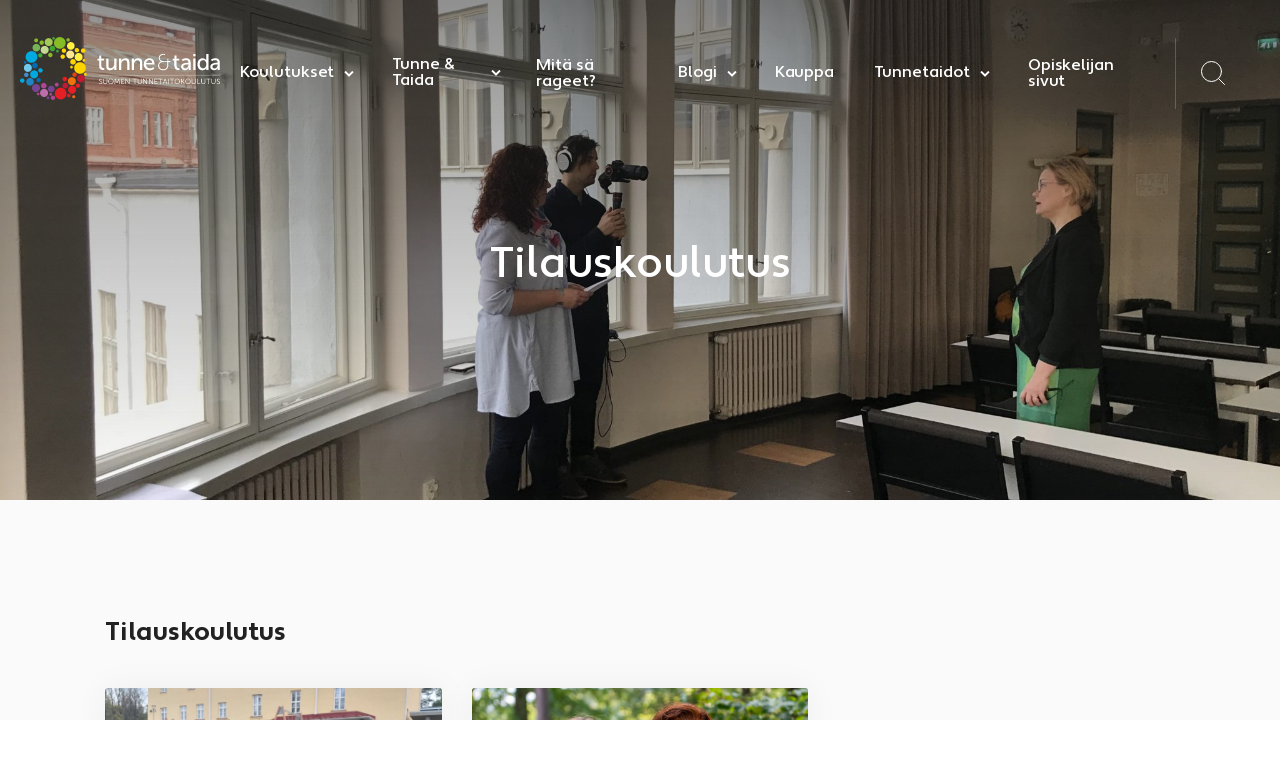

--- FILE ---
content_type: text/html; charset=UTF-8
request_url: https://www.tunnejataida.fi/avainsana/tilauskoulutus
body_size: 11341
content:
<!doctype html><html lang="fi"><head><meta charset="UTF-8"><meta name="viewport" content="width=device-width, initial-scale=1"><meta name="facebook-domain-verification" content="bgyb5xx0owrv54p9rmprwtcmsffx0j" /><link rel="profile" href="http://gmpg.org/xfn/11"><meta name='robots' content='index, follow, max-image-preview:large, max-snippet:-1, max-video-preview:-1' /><link media="all" href="https://www.tunnejataida.fi/content/cache/autoptimize/css/autoptimize_fc82b215f4f99564d46ee40af20046f9.css" rel="stylesheet"><title>Tilauskoulutus Archives - Tunne ja Taida Oy</title><link rel="canonical" href="https://www.tunnejataida.fi/avainsana/tilauskoulutus" /><meta property="og:locale" content="fi_FI" /><meta property="og:type" content="article" /><meta property="og:title" content="Tilauskoulutus arkistot" /><meta property="og:url" content="https://www.tunnejataida.fi/avainsana/tilauskoulutus" /><meta property="og:site_name" content="Tunne ja Taida Oy" /><meta name="twitter:card" content="summary_large_image" /> <script type="application/ld+json" class="yoast-schema-graph">{"@context":"https://schema.org","@graph":[{"@type":"CollectionPage","@id":"https://www.tunnejataida.fi/avainsana/tilauskoulutus","url":"https://www.tunnejataida.fi/avainsana/tilauskoulutus","name":"Tilauskoulutus Archives - Tunne ja Taida Oy","isPartOf":{"@id":"https://www.tunnejataida.fi/#website"},"primaryImageOfPage":{"@id":"https://www.tunnejataida.fi/avainsana/tilauskoulutus#primaryimage"},"image":{"@id":"https://www.tunnejataida.fi/avainsana/tilauskoulutus#primaryimage"},"thumbnailUrl":"https://www.tunnejataida.fi/media/maiju-ja-marja2-scaled.jpg","breadcrumb":{"@id":"https://www.tunnejataida.fi/avainsana/tilauskoulutus#breadcrumb"},"inLanguage":"fi"},{"@type":"ImageObject","inLanguage":"fi","@id":"https://www.tunnejataida.fi/avainsana/tilauskoulutus#primaryimage","url":"https://www.tunnejataida.fi/media/maiju-ja-marja2-scaled.jpg","contentUrl":"https://www.tunnejataida.fi/media/maiju-ja-marja2-scaled.jpg","width":1536,"height":2048,"caption":"Varhaiskasvatuksen opettaja Marja Savolainen ja päiväkodin johtaja Maiju Tiittanen osallistuivat Tunne & Taidan koulutuksiin keväällä."},{"@type":"BreadcrumbList","@id":"https://www.tunnejataida.fi/avainsana/tilauskoulutus#breadcrumb","itemListElement":[{"@type":"ListItem","position":1,"name":"Home","item":"https://www.tunnejataida.fi/"},{"@type":"ListItem","position":2,"name":"Tilauskoulutus"}]},{"@type":"WebSite","@id":"https://www.tunnejataida.fi/#website","url":"https://www.tunnejataida.fi/","name":"Tunne ja Taida Oy","description":"","publisher":{"@id":"https://www.tunnejataida.fi/#organization"},"potentialAction":[{"@type":"SearchAction","target":{"@type":"EntryPoint","urlTemplate":"https://www.tunnejataida.fi/?s={search_term_string}"},"query-input":{"@type":"PropertyValueSpecification","valueRequired":true,"valueName":"search_term_string"}}],"inLanguage":"fi"},{"@type":"Organization","@id":"https://www.tunnejataida.fi/#organization","name":"Tunne ja Taida Oy | Suomen Tunnetaitokoulutus","url":"https://www.tunnejataida.fi/","logo":{"@type":"ImageObject","inLanguage":"fi","@id":"https://www.tunnejataida.fi/#/schema/logo/image/","url":"https://www.tunnejataida.fi/media/tt_tunnus_vaaka_tekstilla_cmyk-pieni.jpg","contentUrl":"https://www.tunnejataida.fi/media/tt_tunnus_vaaka_tekstilla_cmyk-pieni.jpg","width":1724,"height":629,"caption":"Tunne ja Taida Oy | Suomen Tunnetaitokoulutus"},"image":{"@id":"https://www.tunnejataida.fi/#/schema/logo/image/"}}]}</script> <link rel='dns-prefetch' href='//www.tunnejataida.fi' /><link rel="alternate" type="application/rss+xml" title="Tunne ja Taida Oy &raquo; syöte" href="https://www.tunnejataida.fi/feed" /><link rel="alternate" type="application/rss+xml" title="Tunne ja Taida Oy &raquo; kommenttien syöte" href="https://www.tunnejataida.fi/comments/feed" /><link rel="alternate" type="application/rss+xml" title="Tunne ja Taida Oy &raquo; Tilauskoulutus avainsanan RSS-syöte" href="https://www.tunnejataida.fi/avainsana/tilauskoulutus/feed" /> <script src="https://www.tunnejataida.fi/wp/wp-includes/js/jquery/jquery.min.js?ver=3.7.1" id="jquery-core-js"></script> <link rel="https://api.w.org/" href="https://www.tunnejataida.fi/wp-json/" /><link rel="alternate" title="JSON" type="application/json" href="https://www.tunnejataida.fi/wp-json/wp/v2/tags/322" /><link rel="EditURI" type="application/rsd+xml" title="RSD" href="https://www.tunnejataida.fi/wp/xmlrpc.php?rsd" /><meta name="generator" content="WordPress 6.9" /><link rel="icon" href="https://www.tunnejataida.fi/media/cropped-favicon-32x32.png" sizes="32x32" /><link rel="icon" href="https://www.tunnejataida.fi/media/cropped-favicon-192x192.png" sizes="192x192" /><link rel="apple-touch-icon" href="https://www.tunnejataida.fi/media/cropped-favicon-180x180.png" /><meta name="msapplication-TileImage" content="https://www.tunnejataida.fi/media/cropped-favicon-270x270.png" />  <script>(function(i,s,o,g,r,a,m){i['GoogleAnalyticsObject']=r;i[r]=i[r]||function(){
	(i[r].q=i[r].q||[]).push(arguments)},i[r].l=1*new Date();a=s.createElement(o),
	m=s.getElementsByTagName(o)[0];a.async=1;a.src=g;m.parentNode.insertBefore(a,m)
})(window,document,'script','https://www.google-analytics.com/analytics.js','ga');
  ga('create', 'UA-168555782-1', 'auto');
  ga('send', 'pageview');</script>    <script>!function(f,b,e,v,n,t,s)
  {if(f.fbq)return;n=f.fbq=function(){n.callMethod?
  n.callMethod.apply(n,arguments):n.queue.push(arguments)};
  if(!f._fbq)f._fbq=n;n.push=n;n.loaded=!0;n.version='2.0';
  n.queue=[];t=b.createElement(e);t.async=!0;
  t.src=v;s=b.getElementsByTagName(e)[0];
  s.parentNode.insertBefore(t,s)}(window, document,'script',
  'https://connect.facebook.net/en_US/fbevents.js');
  fbq('init', '138115051773947');
  fbq('track', 'PageView');</script> <noscript><img height="1" width="1" style="display:none"
 src="https://www.facebook.com/tr?id=138115051773947&ev=PageView&noscript=1"
 /></noscript></head><body class="archive tag tag-tilauskoulutus tag-322 wp-theme-tunnejataida no-js"><div id="blueimp-gallery" class="blueimp-gallery" aria-hidden="true"><div class="slides"></div><h3 class="title"></h3> <a class="prev"></a> <a class="next"></a> <a class="close">×</a> <a class="play-pause"></a><ol class="indicator"></ol><div class="numbers"><span id="pos"></span> / <span id="count"></span></div></div><div id="swup" class="site"> <a class="skip-link screen-reader-text" href="#content">Skip to content</a><div class="nav-container"><header class="site-header" role="banner"><div class="site-branding"><p class="site-title"> <a href="https://www.tunnejataida.fi/" rel="home"> <span class="screen-reader-text">Tunne ja Taida Oy</span> <svg class="site-logo" width="317.2" height="100.1" xmlns="http://www.w3.org/2000/svg" viewBox="0 0 317.2 100.1"><path fill="#A4C954" d="M45.5 14.5c3.5 0 6.4-2.9 6.4-6.4 0-3.5-2.9-6.4-6.4-6.4-3.5 0-6.4 2.9-6.4 6.4 0 3.5 2.9 6.4 6.4 6.4z"/><path fill="#86BC25" d="M63.1 18.7c5.1 0 9.3-4.2 9.3-9.3 0-5.1-4.2-9.3-9.3-9.3s-9.3 4.2-9.3 9.3c0 5.1 4.2 9.3 9.3 9.3z"/><path fill="#3FA535" d="M51.4 22.8c2.5 0 4.5-2 4.5-4.5s-2-4.5-4.5-4.5-4.5 2-4.5 4.5 2 4.5 4.5 4.5z"/><path fill="#C4DA90" d="M39.1 26.9c3.5 0 6.4-2.9 6.4-6.4 0-3.5-2.9-6.4-6.4-6.4-3.5 0-6.4 2.9-6.4 6.4 0 3.5 2.9 6.4 6.4 6.4z"/><path fill="#86BC25" d="M34.4 12.4c2 0 3.5-1.6 3.5-3.5 0-2-1.6-3.5-3.5-3.5S30.9 7 30.9 8.9c-.1 1.9 1.5 3.5 3.5 3.5z"/><path fill="#75B558" d="M25.9 23.1c3.4 0 6.1-2.7 6.1-6.1s-2.7-6.1-6.1-6.1c-3.4 0-6.1 2.7-6.1 6.1s2.8 6.1 6.1 6.1z"/><path fill="#3FA535" d="M53.2 4.4c1.2 0 2.2-1 2.2-2.2 0-1.2-1-2.2-2.2-2.2C52 0 51 1 51 2.2c0 1.2 1 2.2 2.2 2.2zm-21 28.2c2 0 3.5-1.6 3.5-3.5 0-2-1.6-3.5-3.5-3.5s-3.5 1.6-3.5 3.5 1.6 3.5 3.5 3.5z"/><path fill="#73CAEF" d="M18.7 50.4c.7-3.5-1.5-6.9-4.9-7.6-3.5-.7-6.9 1.5-7.6 4.9-.7 3.5 1.5 6.9 4.9 7.6 3.5.8 6.9-1.4 7.6-4.9z"/><path fill="#00AAE1" d="M27.3 33.6c1.1-5-2.1-10-7.2-11-5-1.1-10 2.1-11 7.2-1.1 5 2.1 10 7.2 11 5 1.1 9.9-2.1 11-7.2z"/><path fill="#006DB7" d="M28 46.4c.5-2.4-1-4.8-3.4-5.3s-4.8 1-5.3 3.4 1 4.8 3.4 5.3c2.4.6 4.8-1 5.3-3.4z"/><path fill="#00AAE1" d="M28.6 60.7c.7-3.5-1.5-6.9-4.9-7.6-3.5-.7-6.9 1.5-7.6 4.9-.7 3.5 1.5 6.9 4.9 7.6 3.4.8 6.8-1.5 7.6-4.9z"/><path fill="#428ECC" d="M13.4 60.9c.4-1.9-.8-3.8-2.7-4.2-1.9-.4-3.8.8-4.2 2.7-.4 1.9.8 3.8 2.7 4.2 1.9.4 3.8-.8 4.2-2.7z"/><path fill="#1E85C7" d="M21.8 72.4c.7-3.3-1.4-6.5-4.7-7.2-3.3-.7-6.5 1.4-7.2 4.7-.7 3.3 1.4 6.5 4.7 7.2 3.3.7 6.5-1.4 7.2-4.7z"/><path fill="#006DB7" d="M10.4 40.8c.3-1.2-.5-2.3-1.7-2.6-1.2-.3-2.3.5-2.6 1.7-.3 1.2.5 2.3 1.7 2.6 1.2.2 2.3-.5 2.6-1.7zm22.5 28.4c.4-1.9-.8-3.8-2.7-4.2-1.9-.4-3.8.8-4.2 2.7-.4 1.9.8 3.8 2.7 4.2 2 .4 3.8-.8 4.2-2.7z"/><path fill="#FFF042" d="M86.7 33c.7 3.5 4 5.8 7.5 5.1s5.8-4 5.1-7.5c-.7-3.5-4-5.8-7.5-5.1-3.5.6-5.7 4-5.1 7.5z"/><path fill="#FFD500" d="M86 51c1 5 5.9 8.3 10.9 7.4 5.1-1 8.3-5.9 7.4-10.9-1-5-5.9-8.3-10.9-7.4C88.3 41.1 85 46 86 51zm-6.3-10.7c.5 2.4 2.8 4 5.2 3.5 2.4-.5 4-2.8 3.5-5.2-.5-2.4-2.8-4-5.2-3.5-2.4.4-3.9 2.8-3.5 5.2z"/><path fill="#FFE78B" d="M73.3 29c.7 3.5 4 5.8 7.5 5.1 3.5-.7 5.8-4 5.1-7.5-.7-3.5-4-5.8-7.5-5.1-3.5.7-5.7 4-5.1 7.5z"/><path fill="#FFD500" d="M86.7 21.6c.4 1.9 2.2 3.2 4.1 2.8 1.9-.4 3.2-2.2 2.8-4.1-.4-1.9-2.2-3.2-4.1-2.8-1.9.4-3.2 2.2-2.8 4.1z"/><path fill="#FFF042" d="M74.6 15.4c.6 3.3 3.8 5.5 7.2 4.8 3.3-.6 5.5-3.8 4.8-7.2-.6-3.3-3.8-5.5-7.2-4.8-3.3.7-5.4 3.9-4.8 7.2z"/><path fill="#FFD500" d="M99.2 37.5c.2 1.2 1.4 2 2.6 1.7 1.2-.2 2-1.4 1.7-2.6-.2-1.2-1.4-2-2.6-1.7s-1.9 1.4-1.7 2.6zm-33-15.2c.4 1.9 2.2 3.2 4.1 2.8 1.9-.4 3.2-2.2 2.8-4.1-.4-1.9-2.2-3.2-4.1-2.8-1.9.4-3.1 2.2-2.8 4.1z"/><path fill="#E51F25" d="M80.3 77.8c-3.3 1.3-4.9 5-3.6 8.3 1.3 3.3 5 4.9 8.3 3.6 3.3-1.3 4.9-5 3.6-8.3-1.2-3.2-5-4.9-8.3-3.6zm-19.2 3.4c-4.8 1.9-7.1 7.3-5.3 12.1 1.9 4.8 7.3 7.1 12.1 5.3 4.8-1.9 7.1-7.3 5.3-12.1-1.9-4.8-7.3-7.2-12.1-5.3z"/><path fill="#C11B33" d="M70 73.1c-2.3.9-3.4 3.5-2.5 5.8.9 2.3 3.5 3.4 5.8 2.5 2.3-.9 3.4-3.5 2.5-5.8-.9-2.3-3.5-3.4-5.8-2.5z"/><path fill="#EE720E" d="M79.9 64.3c-3.3 1.3-4.9 5-3.6 8.3 1.3 3.3 5 4.9 8.3 3.6 3.3-1.3 4.9-5 3.6-8.3-1.3-3.3-5-4.9-8.3-3.6z"/><path fill="#E51F25" d="M90.4 74c-1.8.7-2.7 2.8-2 4.6.7 1.8 2.8 2.7 4.6 2 1.8-.7 2.7-2.8 2-4.6-.7-1.9-2.7-2.8-4.6-2z"/><path fill="#C11B33" d="M94.4 60.4c-3.1 1.2-4.7 4.8-3.4 7.9 1.2 3.1 4.8 4.7 7.9 3.4 3.1-1.2 4.7-4.8 3.4-7.9-1.3-3.1-4.8-4.7-7.9-3.4z"/><path fill="#E51F25" d="M76.4 90.4c-1.5.6-2.2 2.2-1.6 3.7.6 1.5 2.2 2.2 3.7 1.6 1.5-.6 2.2-2.2 1.6-3.7-.5-1.5-2.2-2.2-3.7-1.6z"/><path fill="#E74016" d="M85.2 56.5c-1.8.7-2.7 2.8-2 4.6.7 1.8 2.8 2.7 4.6 2 1.8-.7 2.7-2.8 2-4.6-.7-1.8-2.8-2.7-4.6-2z"/><path fill="#BC6EAA" d="M42 83.7c-2.9-2.1-6.9-1.4-9 1.4-2.1 2.9-1.4 6.9 1.4 9 2.9 2.1 6.9 1.4 9-1.4 2.1-2.9 1.4-7-1.4-9z"/><path fill="#AD4693" d="M40.2 73.7c-2-1.5-4.8-1-6.2 1-1.5 2-1 4.8 1 6.2 2 1.5 4.8 1 6.2-1 1.5-2 1-4.8-1-6.2z"/><path fill="#774393" d="M29.1 75.9c-2.9-2.1-6.9-1.4-9 1.4-2.1 2.9-1.4 6.9 1.4 9 2.9 2.1 6.9 1.4 9-1.4 2.1-2.9 1.5-7-1.4-9z"/><path fill="#AD4693" d="M54.3 93.7c-1.6-1.1-3.8-.8-4.9.8-1.1 1.6-.8 3.8.8 4.9 1.6 1.1 3.8.8 4.9-.8 1.2-1.6.8-3.8-.8-4.9zm-24.2-5c-1-.7-2.3-.5-3.1.5-.7 1-.5 2.3.5 3.1 1 .7 2.3.5 3.1-.5.7-1 .5-2.4-.5-3.1z"/><path fill="#774393" d="M52.6 78.4c-2.4-1.7-5.7-1.2-7.4 1.2-1.7 2.4-1.2 5.7 1.2 7.4 2.4 1.7 5.7 1.2 7.4-1.2 1.7-2.4 1.1-5.7-1.2-7.4zm-6.8 16.4c-1-.7-2.3-.5-3.1.5-.7 1-.5 2.4.5 3.1 1 .7 2.3.5 3.1-.5.7-1 .5-2.4-.5-3.1z"/><path fill="#AD4693" d="M49.9 89.3c-1-.7-2.3-.5-3.1.5-.7 1-.5 2.3.5 3.1 1 .7 2.3.5 3.1-.5.7-1 .5-2.4-.5-3.1z"/><path fill="#FFD500" d="M64.3 31.9c.4 1.9 2.2 3.2 4.1 2.8 1.9-.4 3.2-2.2 2.8-4.1-.4-1.9-2.2-3.2-4.1-2.8-1.9.3-3.1 2.1-2.8 4.1z"/><path fill="#E51F25" d="M69.7 63.5c-1.8.7-2.7 2.8-2 4.6.7 1.8 2.8 2.7 4.6 2 1.8-.7 2.7-2.8 2-4.6-.7-1.9-2.8-2.8-4.6-2z"/><path fill="#86BC25" d="M48.1 32.1c2 0 3.5-1.6 3.5-3.5 0-2-1.6-3.5-3.5-3.5-2 0-3.5 1.6-3.5 3.5 0 2 1.5 3.5 3.5 3.5z"/><path fill="#00AAE1" d="M35.9 53.8c.4-1.9-.8-3.8-2.7-4.2-1.9-.4-3.8.8-4.2 2.7-.4 1.9.8 3.8 2.7 4.2 1.9.4 3.8-.8 4.2-2.7z"/><path fill="#AD4693" d="M60.1 73.2c-1.4-1-3.4-.7-4.4.7-1 1.4-.7 3.4.7 4.4 1.4 1 3.4.7 4.4-.7 1-1.3.7-3.3-.7-4.4z"/><path fill="#FFD500" d="M79.5 48.3c.2 1.2 1.4 2 2.6 1.7 1.2-.2 2-1.4 1.7-2.6-.2-1.2-1.4-2-2.6-1.7-1.1.2-1.9 1.4-1.7 2.6zm21.9 11.4c.2 1.2 1.4 2 2.6 1.7 1.2-.2 2-1.4 1.7-2.6-.2-1.2-1.4-2-2.6-1.7-1.2.3-2 1.4-1.7 2.6z"/><path fill="#3FA535" d="M59.4 24.7c1.2 0 2.2-1 2.2-2.2 0-1.2-1-2.2-2.2-2.2-1.2 0-2.2 1-2.2 2.2 0 1.3 1 2.2 2.2 2.2z"/><path fill="#FFD500" d="M96.7 22.3c.4 1.9 2.3 3.2 4.2 2.8 1.9-.4 3.2-2.3 2.8-4.2-.4-1.9-2.3-3.2-4.2-2.8-2 .4-3.2 2.3-2.8 4.2z"/><path fill="#00AAE1" d="M7 70c.4-1.9-.8-3.8-2.7-4.2-1.9-.4-3.8.8-4.2 2.7-.4 1.9.8 3.8 2.7 4.2 1.9.5 3.8-.7 4.2-2.7z"/><path fill="#86BC25" d="M76.3 7.4c1.6 0 2.8-1.3 2.8-2.8 0-1.6-1.3-2.8-2.8-2.8-1.6 0-2.8 1.3-2.8 2.8 0 1.5 1.2 2.8 2.8 2.8zm-50.7 1c1.7 0 3.1-1.4 3.1-3.1s-1.4-3.1-3.1-3.1-3.1 1.4-3.1 3.1 1.4 3.1 3.1 3.1z"/><path fill="#EE720E" d="M85.2 97.3c1.3 0 2.4-1.1 2.4-2.4 0-1.3-1.1-2.4-2.4-2.4-1.3 0-2.4 1.1-2.4 2.4.1 1.4 1.1 2.4 2.4 2.4z"/><path fill="#FFF" d="M125.5 37.3h-2.4v-2.8h2.5v-5.3h3.4v5.3h4.4v2.8H129v8.1c0 3.6 2.6 4.1 3.9 4.1.5 0 .8-.1.8-.1v3.1s-.5.1-1.2.1c-2.3 0-7-.7-7-6.8v-8.5zM136.7 34.2h3.5v10.9c0 2.5.5 4.5 3.4 4.5 3.7 0 5.9-3.3 5.9-6.9v-8.5h3.5v18.2h-3.4V50c0-.8.1-1.3.1-1.3h-.1c-.8 1.8-3.1 4.2-6.7 4.2-4.1 0-6.2-2.2-6.2-7V34.2zm20.3 0h3.4v2.4c0 .7-.1 1.3-.1 1.3h.1c.7-1.6 2.9-4.2 6.8-4.2 4.3 0 6.3 2.3 6.3 7v11.7H170V41.5c0-2.6-.5-4.6-3.5-4.6-2.8 0-5 1.8-5.8 4.5-.2.7-.3 1.5-.3 2.4v8.5H157V34.2zm20.3 0h3.4v2.4c0 .7-.1 1.3-.1 1.3h.1c.7-1.6 2.9-4.2 6.8-4.2 4.3 0 6.3 2.3 6.3 7v11.7h-3.5V41.5c0-2.6-.5-4.6-3.5-4.6-2.8 0-5 1.8-5.8 4.5-.2.7-.3 1.5-.3 2.4v8.5h-3.5V34.2zm28.1-.4c5.1 0 7.9 3.8 7.9 8.5 0 .5-.1 1.5-.1 1.5h-13.3c.2 4 3 6 6.3 6 3.1 0 5.4-2.1 5.4-2.1l1.4 2.6s-2.7 2.6-7.1 2.6c-5.7 0-9.6-4.1-9.6-9.5 0-5.9 3.9-9.6 9.1-9.6zm4.3 7.4c-.1-3.1-2.1-4.6-4.4-4.6-2.7 0-4.8 1.7-5.3 4.6h9.7zM223.7 38.8c0-.1-3.6-1.1-3.6-5.7 0-3.6 2.7-6.3 7.3-6.3 1.1 0 2.7.4 2.7.4l-.5 1.4s-1.3-.3-2.3-.3c-3.2 0-5.6 1.8-5.6 4.8 0 1.8.7 5.1 6.2 5.1h5.9v-3.7h1.5v3.7h3.5v1.4h-3.5v4c0 6.4-3.2 9.3-8 9.3-4.9 0-8.3-3.1-8.3-7.3-.1-3 1.6-6 4.7-6.8zm3.5 12.5c3.9 0 6.5-2.1 6.5-7.8v-4h-5.8c-5 0-7.3 2.4-7.3 5.9-.1 3.3 2.4 5.9 6.6 5.9zm17.6-14h-2.4v-2.8h2.5v-5.3h3.4v5.3h4.4v2.8h-4.4v8.1c0 3.6 2.6 4.1 3.9 4.1.5 0 .8-.1.8-.1v3.1s-.5.1-1.2.1c-2.3 0-7-.7-7-6.8v-8.5zM266.4 41h.8v-.3c0-3-1.7-4-4-4-2.8 0-5.1 1.8-5.1 1.8l-1.4-2.6s2.6-2.2 6.8-2.2c4.6 0 7.2 2.5 7.2 7.1v11.5h-3.2v-1.7c0-.8.1-1.4.1-1.4h-.1s-1.5 3.6-5.8 3.6c-3.1 0-6.2-1.9-6.2-5.5-.1-6 7.8-6.3 10.9-6.3zm-4.1 9c3 0 4.9-3.1 4.9-5.8v-.6h-.9c-2.6 0-7.4.2-7.4 3.5 0 1.5 1.2 2.9 3.4 2.9zm12.5-23h3.5v3.6h-3.5V27zm0 7.2h3.5v18.2h-3.5V34.2zm14.9-.4c4.2 0 5.6 2.9 5.6 2.9h.1s-.1-.5-.1-1.2V27h3.5v25.4h-3.3v-2.9h-.1s-1.5 3.4-6 3.4c-4.9 0-8-3.9-8-9.5.1-5.9 3.5-9.6 8.3-9.6zm.5 16c2.7 0 5.3-1.9 5.3-6.6 0-3.2-1.7-6.5-5.1-6.5-2.9 0-5.3 2.4-5.3 6.5s2.1 6.6 5.1 6.6zm22.5-8.8h.8v-.3c0-3-1.7-4-4-4-2.8 0-5.1 1.8-5.1 1.8l-1.4-2.6s2.6-2.2 6.8-2.2c4.6 0 7.2 2.5 7.2 7.1v11.5h-3.2v-1.7c0-.8.1-1.4.1-1.4h-.1s-1.5 3.6-5.8 3.6c-3.1 0-6.2-1.9-6.2-5.5 0-6 7.9-6.3 10.9-6.3zm-4 9c3 0 4.9-3.1 4.9-5.8v-.6h-.9c-2.6 0-7.4.2-7.4 3.5 0 1.5 1.1 2.9 3.4 2.9zM125.9 73.1s.9.9 2.2.9c.9 0 1.6-.5 1.6-1.4 0-2.1-4.1-1.5-4.1-4.1 0-1.2 1-2.2 2.6-2.2 1.4 0 2.2.8 2.2.8l-.4.7s-.7-.7-1.8-.7-1.7.7-1.7 1.4c0 2 4.1 1.4 4.1 4.1 0 1.2-.9 2.2-2.5 2.2-1.7 0-2.6-1.1-2.6-1.1l.4-.6zm6.2-6.7h.8v5.3c0 1.4.9 2.3 2.3 2.3s2.3-.9 2.3-2.3v-5.3h.8v5.4c0 1.8-1.3 3-3.1 3-1.9 0-3.2-1.2-3.2-3v-5.4zm12.1-.1c2.3 0 4.2 1.8 4.2 4.2 0 2.4-1.9 4.3-4.2 4.3s-4.2-1.9-4.2-4.3 1.8-4.2 4.2-4.2zm0 7.7c1.8 0 3.3-1.5 3.3-3.6 0-2-1.5-3.5-3.3-3.5-1.9 0-3.3 1.5-3.3 3.5-.1 2.1 1.4 3.6 3.3 3.6zM150.5 66.4h.8l2.2 4.8c.2.4.4 1 .4 1s.2-.6.4-1l2.2-4.8h.8l.7 8.2h-.8l-.5-5.8v-1.1s-.2.7-.4 1.1l-1.9 4.2h-.8l-1.9-4.2c-.2-.4-.4-1.2-.4-1.2v1.2l-.5 5.8h-.8l.5-8.2zm9.9 0h4.6v.7h-3.8v3h3.1v.7h-3.1v3.1h4v.7h-4.8v-8.2zm7 0h.8l4.2 5.9c.3.4.7 1.1.7 1.1s-.1-.7-.1-1.1v-5.9h.8v8.2h-.8l-4.2-5.9c-.3-.4-.7-1.1-.7-1.1s.1.7.1 1.1v5.9h-.8v-8.2zM181.9 67.1h-3v-.7h6.7v.7h-2.9v7.5h-.8v-7.5zm4.9-.7h.8v5.3c0 1.4.9 2.3 2.3 2.3s2.3-.9 2.3-2.3v-5.3h.8v5.4c0 1.8-1.3 3-3.1 3-1.9 0-3.2-1.2-3.2-3v-5.4zM195.2 66.4h.8l4.2 5.9c.3.4.7 1.1.7 1.1s-.1-.7-.1-1.1v-5.9h.8v8.2h-.8l-4.2-5.9c-.3-.4-.7-1.1-.7-1.1s.1.7.1 1.1v5.9h-.8v-8.2zm9.2 0h.8l4.2 5.9c.3.4.7 1.1.7 1.1s-.1-.7-.1-1.1v-5.9h.8v8.2h-.8l-4.2-5.9c-.3-.4-.7-1.1-.7-1.1s.1.7.1 1.1v5.9h-.8v-8.2zm9.1 0h4.6v.7h-3.8v3h3.1v.7h-3.1v3.1h4v.7h-4.8v-8.2zm8.9.7h-3v-.7h6.7v.7h-2.9v7.5h-.8v-7.5zm9.4 4.9h-3.3l-.9 2.6h-.9l3-8.2h.9l3 8.2h-.9l-.9-2.6zm-1.6-4.7s-.2.7-.3 1.1l-1.1 3h2.8l-1.1-3c-.1-.4-.3-1.1-.3-1.1zm5.1-.9h.8v8.2h-.8v-8.2zM240.7 67.1h-3v-.7h6.7v.7h-2.9v7.5h-.8v-7.5zm8.8-.8c2.3 0 4.2 1.8 4.2 4.2 0 2.4-1.9 4.3-4.2 4.3-2.3 0-4.2-1.9-4.2-4.3s1.9-4.2 4.2-4.2zm0 7.7c1.8 0 3.3-1.5 3.3-3.6 0-2-1.5-3.5-3.3-3.5-1.9 0-3.3 1.5-3.3 3.5 0 2.1 1.5 3.6 3.3 3.6zm6.1-7.6h.8V70h1.4l2.2-3.6h.9l-2.5 3.9 2.6 4.3h-.9l-2.4-3.9h-1.4v3.9h-.8v-8.2zm10.8-.1c2.3 0 4.2 1.8 4.2 4.2 0 2.4-1.9 4.3-4.2 4.3-2.3 0-4.2-1.9-4.2-4.3s1.9-4.2 4.2-4.2zm0 7.7c1.8 0 3.3-1.5 3.3-3.6 0-2-1.5-3.5-3.3-3.5-1.9 0-3.3 1.5-3.3 3.5 0 2.1 1.5 3.6 3.3 3.6zM272.4 66.4h.8v5.3c0 1.4.9 2.3 2.3 2.3s2.3-.9 2.3-2.3v-5.3h.8v5.4c0 1.8-1.3 3-3.1 3-1.9 0-3.2-1.2-3.2-3v-5.4zm9 0h.8v7.5h3.8v.7h-4.6v-8.2zm6.3 0h.8v5.3c0 1.4.9 2.3 2.3 2.3s2.3-.9 2.3-2.3v-5.3h.8v5.4c0 1.8-1.3 3-3.1 3-1.9 0-3.2-1.2-3.2-3v-5.4zm10.8.7h-3v-.7h6.7v.7h-2.9v7.5h-.8v-7.5zm5.2-.7h.8v5.3c0 1.4.9 2.3 2.3 2.3s2.3-.9 2.3-2.3v-5.3h.8v5.4c0 1.8-1.3 3-3.1 3-1.9 0-3.2-1.2-3.2-3v-5.4zm8.8 6.7s.9.9 2.2.9c.9 0 1.6-.5 1.6-1.4 0-2.1-4.1-1.5-4.1-4.1 0-1.2 1-2.2 2.6-2.2 1.4 0 2.2.8 2.2.8l-.4.7s-.7-.7-1.8-.7-1.7.7-1.7 1.4c0 2 4.1 1.4 4.1 4.1 0 1.2-.9 2.2-2.5 2.2-1.7 0-2.6-1.1-2.6-1.1l.4-.6z"/><path fill="#FFF" stroke="#FFF" stroke-width=".422" d="M317.1 61H125.5"/></svg> </a></p></div><div class="main-navigation-wrapper" id="main-navigation-wrapper"> <button id="nav-toggle" class="nav-toggle hamburger" type="button" aria-label="Menu"> <span class="hamburger-box"> <span class="hamburger-inner"></span> </span> <span id="nav-toggle-label" class="screen-reader-text" aria-label="Menu">Menu</span> </button><nav id="nav" class="nav-primary" role="navigation"><ul class="menu-items"><li id="menu-item-31" class="menu-item menu-item-type-post_type menu-item-object-page menu-item-has-children tunnejataida-menu-item menu-item-31 dropdown"><a href="https://www.tunnejataida.fi/koulutukset" data-toggle="dropdown" class="dropdown">Koulutukset </a><button class="dropdown-toggle" aria-expanded="false"><span class="screen-reader-text">Open child menu</span><svg fill="currentColor" width="9" height="9" viewBox="0 0 1792 1792" xmlns="http://www.w3.org/2000/svg"><path d="M1683 808l-742 741q-19 19-45 19t-45-19L109 808q-19-19-19-45.5t19-45.5l166-165q19-19 45-19t45 19l531 531 531-531q19-19 45-19t45 19l166 165q19 19 19 45.5t-19 45.5z"/></svg></button><ul class="sub-menu"><li id="menu-item-163" class="menu-item menu-item-type-post_type menu-item-object-page tunnejataida-menu-item menu-item-163"><a href="https://www.tunnejataida.fi/kalenteri">Katso alkavat koulutukset!</a></li><li id="menu-item-149" class="menu-item menu-item-type-post_type menu-item-object-page menu-item-has-children tunnejataida-menu-item menu-item-149 dropdown"><a href="https://www.tunnejataida.fi/koulutukset/lasten-ja-nuorten-tunnetaito-ohjaaja-koulutus-40op">Hae! Lasten ja nuorten tunnetaito-ohjaaja</a><button class="dropdown-toggle" aria-expanded="false"><span class="screen-reader-text">Open child menu</span><svg fill="currentColor" width="9" height="9" viewBox="0 0 1792 1792" xmlns="http://www.w3.org/2000/svg"><path d="M1683 808l-742 741q-19 19-45 19t-45-19L109 808q-19-19-19-45.5t19-45.5l166-165q19-19 45-19t45 19l531 531 531-531q19-19 45-19t45 19l166 165q19 19 19 45.5t-19 45.5z"/></svg></button><ul class="sub-menu"><li id="menu-item-9930" class="menu-item menu-item-type-post_type menu-item-object-page tunnejataida-menu-item menu-item-9930"><a href="https://www.tunnejataida.fi/koulutukset/ltto-online">LTTO ONLINE</a></li><li id="menu-item-6385" class="menu-item menu-item-type-post_type menu-item-object-page tunnejataida-menu-item menu-item-6385"><a href="https://www.tunnejataida.fi/koulutukset/lasten-ja-nuorten-tunnetaito-ohjaaja-koulutus-40op/koulutuksen-sisalto">Ohjaajakoulutuksen sisältö ja tavoitteet</a></li><li id="menu-item-6386" class="menu-item menu-item-type-post_type menu-item-object-page tunnejataida-menu-item menu-item-6386"><a href="https://www.tunnejataida.fi/koulutukset/lasten-ja-nuorten-tunnetaito-ohjaaja-koulutus-40op/miten-koulutuksessa-opiskellaan">Miten tunnetaito-ohjaajaksi opiskellaan?</a></li><li id="menu-item-6384" class="menu-item menu-item-type-post_type menu-item-object-page tunnejataida-menu-item menu-item-6384"><a href="https://www.tunnejataida.fi/koulutukset/lasten-ja-nuorten-tunnetaito-ohjaaja-koulutus-40op/hakeminen-ja-kustannukset">Hakeminen ja kustannukset</a></li><li id="menu-item-6398" class="menu-item menu-item-type-post_type menu-item-object-page tunnejataida-menu-item menu-item-6398"><a href="https://www.tunnejataida.fi/koulutukset/lasten-ja-nuorten-tunnetaito-ohjaaja-koulutus-40op/kokemuksia-lasten-tunnetaito-ohjaajuudesta">Kokemuksia tunnetaito-ohjaajuudesta</a></li><li id="menu-item-7087" class="menu-item menu-item-type-post_type menu-item-object-page tunnejataida-menu-item menu-item-7087"><a href="https://www.tunnejataida.fi/koulutukset/lasten-ja-nuorten-tunnetaito-ohjaaja-koulutus-40op/tyonantaja-nain-koulutus-hyodyttaa">Työnantaja – näin koulutus hyödyttää</a></li></ul></li><li id="menu-item-11295" class="menu-item menu-item-type-post_type menu-item-object-page tunnejataida-menu-item menu-item-11295"><a href="https://www.tunnejataida.fi/koulutukset/varhaiskasvatuksen-ammattilaiset">Tilaa! Varhaiskasvatuksen ammattilaisille</a></li><li id="menu-item-11296" class="menu-item menu-item-type-post_type menu-item-object-page tunnejataida-menu-item menu-item-11296"><a href="https://www.tunnejataida.fi/koulutukset/alakoulun-ammattilaiset">Tilaa! Alakoulun ammattilaisille</a></li><li id="menu-item-11294" class="menu-item menu-item-type-post_type menu-item-object-page tunnejataida-menu-item menu-item-11294"><a href="https://www.tunnejataida.fi/koulutukset/ylakoulun-ammattilaiset">Tilaa! Yläkoulun ammattilaisille</a></li><li id="menu-item-11316" class="menu-item menu-item-type-post_type menu-item-object-page tunnejataida-menu-item menu-item-11316"><a href="https://www.tunnejataida.fi/koulutukset/tilaa-sote-alan-ammattilaisille">Tilaa! Sote-alan ammattilaisille</a></li><li id="menu-item-8381" class="menu-item menu-item-type-post_type menu-item-object-page tunnejataida-menu-item menu-item-8381"><a href="https://www.tunnejataida.fi/tilaa-koulutus">Pyydä tarjous!</a></li></ul></li><li id="menu-item-6417" class="menu-item menu-item-type-post_type menu-item-object-page menu-item-has-children tunnejataida-menu-item menu-item-6417 dropdown"><a href="https://www.tunnejataida.fi/me/tunnejataida" data-toggle="dropdown" class="dropdown">Tunne &#038; Taida </a><button class="dropdown-toggle" aria-expanded="false"><span class="screen-reader-text">Open child menu</span><svg fill="currentColor" width="9" height="9" viewBox="0 0 1792 1792" xmlns="http://www.w3.org/2000/svg"><path d="M1683 808l-742 741q-19 19-45 19t-45-19L109 808q-19-19-19-45.5t19-45.5l166-165q19-19 45-19t45 19l531 531 531-531q19-19 45-19t45 19l166 165q19 19 19 45.5t-19 45.5z"/></svg></button><ul class="sub-menu"><li id="menu-item-7757" class="menu-item menu-item-type-post_type menu-item-object-page tunnejataida-menu-item menu-item-7757"><a href="https://www.tunnejataida.fi/kouluttajat">Kouluttajat</a></li><li id="menu-item-6423" class="menu-item menu-item-type-post_type menu-item-object-post tunnejataida-menu-item menu-item-6423"><a href="https://www.tunnejataida.fi/tunne-taida-suomen-tunnetaitokoulutus">Tarinamme – Tunne &#038; Taida – Suomen Tunnetaitokoulutus</a></li><li id="menu-item-6424" class="menu-item menu-item-type-post_type menu-item-object-post tunnejataida-menu-item menu-item-6424"><a href="https://www.tunnejataida.fi/anne-marin-tarina">Anne-Marin tarina</a></li><li id="menu-item-264" class="menu-item menu-item-type-post_type menu-item-object-page tunnejataida-menu-item menu-item-264"><a href="https://www.tunnejataida.fi/yhteystiedot">Yhteystiedot</a></li><li id="menu-item-9944" class="menu-item menu-item-type-post_type menu-item-object-page tunnejataida-menu-item menu-item-9944"><a href="https://www.tunnejataida.fi/me/yleiset-peruutusehdot">LTTO online -koulutuksen perutuusehdot</a></li><li id="menu-item-6416" class="menu-item menu-item-type-post_type menu-item-object-page tunnejataida-menu-item menu-item-6416"><a href="https://www.tunnejataida.fi/tietosuojaseloste">Tietosuojaseloste</a></li></ul></li><li id="menu-item-10253" class="menu-item menu-item-type-custom menu-item-object-custom tunnejataida-menu-item menu-item-10253"><a href="https://mitasarageet.fi/">Mitä sä rageet?</a></li><li id="menu-item-27" class="menu-item menu-item-type-post_type menu-item-object-page current_page_parent menu-item-has-children tunnejataida-menu-item menu-item-27 dropdown"><a href="https://www.tunnejataida.fi/blogi" data-toggle="dropdown" class="dropdown">Blogi </a><button class="dropdown-toggle" aria-expanded="false"><span class="screen-reader-text">Open child menu</span><svg fill="currentColor" width="9" height="9" viewBox="0 0 1792 1792" xmlns="http://www.w3.org/2000/svg"><path d="M1683 808l-742 741q-19 19-45 19t-45-19L109 808q-19-19-19-45.5t19-45.5l166-165q19-19 45-19t45 19l531 531 531-531q19-19 45-19t45 19l166 165q19 19 19 45.5t-19 45.5z"/></svg></button><ul class="sub-menu"><li id="menu-item-6425" class="menu-item menu-item-type-taxonomy menu-item-object-category tunnejataida-menu-item menu-item-6425"><a href="https://www.tunnejataida.fi/kategoria/blogi">Blogi</a></li><li id="menu-item-6426" class="menu-item menu-item-type-taxonomy menu-item-object-category tunnejataida-menu-item menu-item-6426"><a href="https://www.tunnejataida.fi/kategoria/artikkelit">Artikkelit</a></li><li id="menu-item-6427" class="menu-item menu-item-type-taxonomy menu-item-object-category tunnejataida-menu-item menu-item-6427"><a href="https://www.tunnejataida.fi/kategoria/meista-mediassa">Meistä mediassa</a></li><li id="menu-item-6428" class="menu-item menu-item-type-taxonomy menu-item-object-category tunnejataida-menu-item menu-item-6428"><a href="https://www.tunnejataida.fi/kategoria/video">Videot</a></li></ul></li><li id="menu-item-6478" class="menu-item menu-item-type-custom menu-item-object-custom tunnejataida-menu-item menu-item-6478"><a href="https://holvi.com/shop/TUNNEJATAIDA/">Kauppa</a></li><li id="menu-item-8410" class="menu-item menu-item-type-post_type menu-item-object-page menu-item-has-children tunnejataida-menu-item menu-item-8410 dropdown"><a href="https://www.tunnejataida.fi/tunnetaidot-paasivu" data-toggle="dropdown" class="dropdown">Tunnetaidot </a><button class="dropdown-toggle" aria-expanded="false"><span class="screen-reader-text">Open child menu</span><svg fill="currentColor" width="9" height="9" viewBox="0 0 1792 1792" xmlns="http://www.w3.org/2000/svg"><path d="M1683 808l-742 741q-19 19-45 19t-45-19L109 808q-19-19-19-45.5t19-45.5l166-165q19-19 45-19t45 19l531 531 531-531q19-19 45-19t45 19l166 165q19 19 19 45.5t-19 45.5z"/></svg></button><ul class="sub-menu"><li id="menu-item-7571" class="menu-item menu-item-type-post_type menu-item-object-page tunnejataida-menu-item menu-item-7571"><a href="https://www.tunnejataida.fi/tunteet">Tunteet</a></li><li id="menu-item-7635" class="menu-item menu-item-type-post_type menu-item-object-page tunnejataida-menu-item menu-item-7635"><a href="https://www.tunnejataida.fi/perustunteet">Perustunteet</a></li><li id="menu-item-7989" class="menu-item menu-item-type-post_type menu-item-object-page tunnejataida-menu-item menu-item-7989"><a href="https://www.tunnejataida.fi/tunnetaitojen-oppiminen">Tunnetaitojen opettaminen</a></li><li id="menu-item-30" class="menu-item menu-item-type-post_type menu-item-object-page tunnejataida-menu-item menu-item-30"><a href="https://www.tunnejataida.fi/kirjat">Tunnetaitokirjat</a></li></ul></li><li id="menu-item-6477" class="menu-item menu-item-type-custom menu-item-object-custom tunnejataida-menu-item menu-item-6477"><a href="https://koulutus.tunnejataida.fi/">Opiskelijan sivut</a></li><li class="menu-item menu-item-search"><button class="search-trigger"><svg width="24" height="24" xmlns="http://www.w3.org/2000/svg" viewBox="0 0 24 24"><circle fill="none" stroke="currentColor" stroke-linecap="round" stroke-linejoin="round" cx="10.5" cy="10.5" r="10"/><path fill="none" stroke="currentColor" stroke-linecap="round" stroke-linejoin="round" d="M23.5 23.5l-5.9-5.9"/></svg><span> Hae sivustolta</span></button></li></ul></nav></div></header></div><div class="overlay overlay-search"><div class="container"><div class="search-form"> <button type="button" class="search-icon" aria-label="toggle search"> <svg xmlns="http://www.w3.org/2000/svg" width="20" height="20" viewBox="375.045 607.885 30.959 30.33"><path fill="currentColor" d="M405.047 633.805l-7.007-6.542a3.041 3.041 0 0 0-.408-.319 12.236 12.236 0 0 0 2.025-6.753c0-6.796-5.51-12.306-12.307-12.306s-12.306 5.51-12.306 12.306 5.509 12.306 12.306 12.306c2.565 0 4.945-.786 6.916-2.128.122.172.257.337.418.488l7.006 6.542c1.122 1.048 2.783 1.093 3.709.101.928-.993.77-2.647-.352-3.695zm-17.696-4.754a8.86 8.86 0 1 1 0-17.72 8.86 8.86 0 0 1 0 17.72z"></path></svg> <span class="tcon-visuallyhidden">Toggle search</span> </button> <input aria-label="Hae kirjoituksia" type="search" name="search" class="search search-input" placeholder="Hae kirjoituksia"> <button class="button button-close"><svg xmlns="http://www.w3.org/2000/svg" width="32" height="32" viewBox="0 0 24 24" fill="currentColor"><path d="M13.46 12L19 17.54V19h-1.46L12 13.46 6.46 19H5v-1.46L10.54 12 5 6.46V5h1.46L12 10.54 17.54 5H19v1.46L13.46 12z"/></svg> <span>Sulje</span></button></div><ul id="search-results" class="search-results"></ul></div></div><div class="site-content"><section class="block block-hero block-post" style="background-image: url('https://www.tunnejataida.fi/media/blogikuvaksi-ehdotus-2-scaled.jpg');"><div class="shade shade-gradient"></div><div class="container transition-fade"><div class="content"><h1 class="block-title">Tilauskoulutus</h1></div></div></section><div id="content" class="content-area"><main role="main" id="main" class="site-main"><section class="block block-blog-categories block-blog-upsells"><div class="container"><div class="cat-wrap"><div class="head"><div class="col"><h2 class="block-title">Tilauskoulutus</h2></div><div class="col col--align-right"><p></p></div></div><div class="posts cols"><div class="col"> <a class="global-link" href="https://www.tunnejataida.fi/tilauskoulutuksista-vauhtia-tunnetaitojen-jalkautukseen-jyvaskylassa"><span class="screen-reader-text">Yli 200 ammattilaista vankisti tunneosaamistaan Jyväskylässä &#8211; esihenkilöt ja henkilöstö erikseen</span></a><div class="image"><div aria-hidden="true"
 class="background-image preview lazyload"
 style="background-image: url('https://www.tunnejataida.fi/media/maiju-ja-marja2-15x20.jpg'); "
 data-src="https://www.tunnejataida.fi/media/maiju-ja-marja2-scaled.jpg"
 data-src-mobile="https://www.tunnejataida.fi/media/maiju-ja-marja2-768x1024.jpg"></div><div aria-hidden="true"
 class="background-image full-image"
 style="background-image: url('https://www.tunnejataida.fi/media/maiju-ja-marja2-scaled.jpg'); "
 ></div></div><div class="content"><ul class="post-categories"><li><a href="https://www.tunnejataida.fi/kategoria/artikkelit" rel="category tag">Artikkelit</a></li></ul><h3>Yli 200 ammattilaista vankisti tunneosaamistaan Jyväskylässä &#8211; esihenkilöt ja henkilöstö erikseen</h3><p class="time"><time datetime="2021-08-04T15:26:00+03:00">elokuu 4, 2021</time></p></div></div><div class="col"> <a class="global-link" href="https://www.tunnejataida.fi/tunnetaitoja-lapsille-vantaa-jalkautti-tunnetaidot-esi-ja-alkuopetukseen"><span class="screen-reader-text">Tunnetaitoja lapsille – Vantaa jalkautti tunnetaidot esi- ja alkuopetukseen</span></a><div class="image"><div aria-hidden="true"
 class="background-image preview lazyload"
 style="background-image: url('https://www.tunnejataida.fi/media/minna-ja-anne-mari-iso-7-20x13.jpg'); "
 data-src="https://www.tunnejataida.fi/media/minna-ja-anne-mari-iso-7-scaled.jpg"
 data-src-mobile="https://www.tunnejataida.fi/media/minna-ja-anne-mari-iso-7-1024x684.jpg"></div><div aria-hidden="true"
 class="background-image full-image"
 style="background-image: url('https://www.tunnejataida.fi/media/minna-ja-anne-mari-iso-7-scaled.jpg'); "
 ></div></div><div class="content"><ul class="post-categories"><li><a href="https://www.tunnejataida.fi/kategoria/artikkelit" rel="category tag">Artikkelit</a></li></ul><h3>Tunnetaitoja lapsille – Vantaa jalkautti tunnetaidot esi- ja alkuopetukseen</h3><p class="time"><time datetime="2020-06-04T13:00:00+03:00">kesäkuu 4, 2020</time></p></div></div></div><p class="custom-pagination"></p></div></section></main></div></div><footer role="contentinfo" id="colophon" class="site-footer"><div class="container"><div class="cols cols-two"><div class="col"> <svg class="site-logo" width="317.2" height="100.1" xmlns="http://www.w3.org/2000/svg" viewBox="0 0 317.2 100.1"><path fill="#A4C954" d="M45.5 14.5c3.5 0 6.4-2.9 6.4-6.4 0-3.5-2.9-6.4-6.4-6.4-3.5 0-6.4 2.9-6.4 6.4 0 3.5 2.9 6.4 6.4 6.4z"/><path fill="#86BC25" d="M63.1 18.7c5.1 0 9.3-4.2 9.3-9.3 0-5.1-4.2-9.3-9.3-9.3s-9.3 4.2-9.3 9.3c0 5.1 4.2 9.3 9.3 9.3z"/><path fill="#3FA535" d="M51.4 22.8c2.5 0 4.5-2 4.5-4.5s-2-4.5-4.5-4.5-4.5 2-4.5 4.5 2 4.5 4.5 4.5z"/><path fill="#C4DA90" d="M39.1 26.9c3.5 0 6.4-2.9 6.4-6.4 0-3.5-2.9-6.4-6.4-6.4-3.5 0-6.4 2.9-6.4 6.4 0 3.5 2.9 6.4 6.4 6.4z"/><path fill="#86BC25" d="M34.4 12.4c2 0 3.5-1.6 3.5-3.5 0-2-1.6-3.5-3.5-3.5S30.9 7 30.9 8.9c-.1 1.9 1.5 3.5 3.5 3.5z"/><path fill="#75B558" d="M25.9 23.1c3.4 0 6.1-2.7 6.1-6.1s-2.7-6.1-6.1-6.1c-3.4 0-6.1 2.7-6.1 6.1s2.8 6.1 6.1 6.1z"/><path fill="#3FA535" d="M53.2 4.4c1.2 0 2.2-1 2.2-2.2 0-1.2-1-2.2-2.2-2.2C52 0 51 1 51 2.2c0 1.2 1 2.2 2.2 2.2zm-21 28.2c2 0 3.5-1.6 3.5-3.5 0-2-1.6-3.5-3.5-3.5s-3.5 1.6-3.5 3.5 1.6 3.5 3.5 3.5z"/><path fill="#73CAEF" d="M18.7 50.4c.7-3.5-1.5-6.9-4.9-7.6-3.5-.7-6.9 1.5-7.6 4.9-.7 3.5 1.5 6.9 4.9 7.6 3.5.8 6.9-1.4 7.6-4.9z"/><path fill="#00AAE1" d="M27.3 33.6c1.1-5-2.1-10-7.2-11-5-1.1-10 2.1-11 7.2-1.1 5 2.1 10 7.2 11 5 1.1 9.9-2.1 11-7.2z"/><path fill="#006DB7" d="M28 46.4c.5-2.4-1-4.8-3.4-5.3s-4.8 1-5.3 3.4 1 4.8 3.4 5.3c2.4.6 4.8-1 5.3-3.4z"/><path fill="#00AAE1" d="M28.6 60.7c.7-3.5-1.5-6.9-4.9-7.6-3.5-.7-6.9 1.5-7.6 4.9-.7 3.5 1.5 6.9 4.9 7.6 3.4.8 6.8-1.5 7.6-4.9z"/><path fill="#428ECC" d="M13.4 60.9c.4-1.9-.8-3.8-2.7-4.2-1.9-.4-3.8.8-4.2 2.7-.4 1.9.8 3.8 2.7 4.2 1.9.4 3.8-.8 4.2-2.7z"/><path fill="#1E85C7" d="M21.8 72.4c.7-3.3-1.4-6.5-4.7-7.2-3.3-.7-6.5 1.4-7.2 4.7-.7 3.3 1.4 6.5 4.7 7.2 3.3.7 6.5-1.4 7.2-4.7z"/><path fill="#006DB7" d="M10.4 40.8c.3-1.2-.5-2.3-1.7-2.6-1.2-.3-2.3.5-2.6 1.7-.3 1.2.5 2.3 1.7 2.6 1.2.2 2.3-.5 2.6-1.7zm22.5 28.4c.4-1.9-.8-3.8-2.7-4.2-1.9-.4-3.8.8-4.2 2.7-.4 1.9.8 3.8 2.7 4.2 2 .4 3.8-.8 4.2-2.7z"/><path fill="#FFF042" d="M86.7 33c.7 3.5 4 5.8 7.5 5.1s5.8-4 5.1-7.5c-.7-3.5-4-5.8-7.5-5.1-3.5.6-5.7 4-5.1 7.5z"/><path fill="#FFD500" d="M86 51c1 5 5.9 8.3 10.9 7.4 5.1-1 8.3-5.9 7.4-10.9-1-5-5.9-8.3-10.9-7.4C88.3 41.1 85 46 86 51zm-6.3-10.7c.5 2.4 2.8 4 5.2 3.5 2.4-.5 4-2.8 3.5-5.2-.5-2.4-2.8-4-5.2-3.5-2.4.4-3.9 2.8-3.5 5.2z"/><path fill="#FFE78B" d="M73.3 29c.7 3.5 4 5.8 7.5 5.1 3.5-.7 5.8-4 5.1-7.5-.7-3.5-4-5.8-7.5-5.1-3.5.7-5.7 4-5.1 7.5z"/><path fill="#FFD500" d="M86.7 21.6c.4 1.9 2.2 3.2 4.1 2.8 1.9-.4 3.2-2.2 2.8-4.1-.4-1.9-2.2-3.2-4.1-2.8-1.9.4-3.2 2.2-2.8 4.1z"/><path fill="#FFF042" d="M74.6 15.4c.6 3.3 3.8 5.5 7.2 4.8 3.3-.6 5.5-3.8 4.8-7.2-.6-3.3-3.8-5.5-7.2-4.8-3.3.7-5.4 3.9-4.8 7.2z"/><path fill="#FFD500" d="M99.2 37.5c.2 1.2 1.4 2 2.6 1.7 1.2-.2 2-1.4 1.7-2.6-.2-1.2-1.4-2-2.6-1.7s-1.9 1.4-1.7 2.6zm-33-15.2c.4 1.9 2.2 3.2 4.1 2.8 1.9-.4 3.2-2.2 2.8-4.1-.4-1.9-2.2-3.2-4.1-2.8-1.9.4-3.1 2.2-2.8 4.1z"/><path fill="#E51F25" d="M80.3 77.8c-3.3 1.3-4.9 5-3.6 8.3 1.3 3.3 5 4.9 8.3 3.6 3.3-1.3 4.9-5 3.6-8.3-1.2-3.2-5-4.9-8.3-3.6zm-19.2 3.4c-4.8 1.9-7.1 7.3-5.3 12.1 1.9 4.8 7.3 7.1 12.1 5.3 4.8-1.9 7.1-7.3 5.3-12.1-1.9-4.8-7.3-7.2-12.1-5.3z"/><path fill="#C11B33" d="M70 73.1c-2.3.9-3.4 3.5-2.5 5.8.9 2.3 3.5 3.4 5.8 2.5 2.3-.9 3.4-3.5 2.5-5.8-.9-2.3-3.5-3.4-5.8-2.5z"/><path fill="#EE720E" d="M79.9 64.3c-3.3 1.3-4.9 5-3.6 8.3 1.3 3.3 5 4.9 8.3 3.6 3.3-1.3 4.9-5 3.6-8.3-1.3-3.3-5-4.9-8.3-3.6z"/><path fill="#E51F25" d="M90.4 74c-1.8.7-2.7 2.8-2 4.6.7 1.8 2.8 2.7 4.6 2 1.8-.7 2.7-2.8 2-4.6-.7-1.9-2.7-2.8-4.6-2z"/><path fill="#C11B33" d="M94.4 60.4c-3.1 1.2-4.7 4.8-3.4 7.9 1.2 3.1 4.8 4.7 7.9 3.4 3.1-1.2 4.7-4.8 3.4-7.9-1.3-3.1-4.8-4.7-7.9-3.4z"/><path fill="#E51F25" d="M76.4 90.4c-1.5.6-2.2 2.2-1.6 3.7.6 1.5 2.2 2.2 3.7 1.6 1.5-.6 2.2-2.2 1.6-3.7-.5-1.5-2.2-2.2-3.7-1.6z"/><path fill="#E74016" d="M85.2 56.5c-1.8.7-2.7 2.8-2 4.6.7 1.8 2.8 2.7 4.6 2 1.8-.7 2.7-2.8 2-4.6-.7-1.8-2.8-2.7-4.6-2z"/><path fill="#BC6EAA" d="M42 83.7c-2.9-2.1-6.9-1.4-9 1.4-2.1 2.9-1.4 6.9 1.4 9 2.9 2.1 6.9 1.4 9-1.4 2.1-2.9 1.4-7-1.4-9z"/><path fill="#AD4693" d="M40.2 73.7c-2-1.5-4.8-1-6.2 1-1.5 2-1 4.8 1 6.2 2 1.5 4.8 1 6.2-1 1.5-2 1-4.8-1-6.2z"/><path fill="#774393" d="M29.1 75.9c-2.9-2.1-6.9-1.4-9 1.4-2.1 2.9-1.4 6.9 1.4 9 2.9 2.1 6.9 1.4 9-1.4 2.1-2.9 1.5-7-1.4-9z"/><path fill="#AD4693" d="M54.3 93.7c-1.6-1.1-3.8-.8-4.9.8-1.1 1.6-.8 3.8.8 4.9 1.6 1.1 3.8.8 4.9-.8 1.2-1.6.8-3.8-.8-4.9zm-24.2-5c-1-.7-2.3-.5-3.1.5-.7 1-.5 2.3.5 3.1 1 .7 2.3.5 3.1-.5.7-1 .5-2.4-.5-3.1z"/><path fill="#774393" d="M52.6 78.4c-2.4-1.7-5.7-1.2-7.4 1.2-1.7 2.4-1.2 5.7 1.2 7.4 2.4 1.7 5.7 1.2 7.4-1.2 1.7-2.4 1.1-5.7-1.2-7.4zm-6.8 16.4c-1-.7-2.3-.5-3.1.5-.7 1-.5 2.4.5 3.1 1 .7 2.3.5 3.1-.5.7-1 .5-2.4-.5-3.1z"/><path fill="#AD4693" d="M49.9 89.3c-1-.7-2.3-.5-3.1.5-.7 1-.5 2.3.5 3.1 1 .7 2.3.5 3.1-.5.7-1 .5-2.4-.5-3.1z"/><path fill="#FFD500" d="M64.3 31.9c.4 1.9 2.2 3.2 4.1 2.8 1.9-.4 3.2-2.2 2.8-4.1-.4-1.9-2.2-3.2-4.1-2.8-1.9.3-3.1 2.1-2.8 4.1z"/><path fill="#E51F25" d="M69.7 63.5c-1.8.7-2.7 2.8-2 4.6.7 1.8 2.8 2.7 4.6 2 1.8-.7 2.7-2.8 2-4.6-.7-1.9-2.8-2.8-4.6-2z"/><path fill="#86BC25" d="M48.1 32.1c2 0 3.5-1.6 3.5-3.5 0-2-1.6-3.5-3.5-3.5-2 0-3.5 1.6-3.5 3.5 0 2 1.5 3.5 3.5 3.5z"/><path fill="#00AAE1" d="M35.9 53.8c.4-1.9-.8-3.8-2.7-4.2-1.9-.4-3.8.8-4.2 2.7-.4 1.9.8 3.8 2.7 4.2 1.9.4 3.8-.8 4.2-2.7z"/><path fill="#AD4693" d="M60.1 73.2c-1.4-1-3.4-.7-4.4.7-1 1.4-.7 3.4.7 4.4 1.4 1 3.4.7 4.4-.7 1-1.3.7-3.3-.7-4.4z"/><path fill="#FFD500" d="M79.5 48.3c.2 1.2 1.4 2 2.6 1.7 1.2-.2 2-1.4 1.7-2.6-.2-1.2-1.4-2-2.6-1.7-1.1.2-1.9 1.4-1.7 2.6zm21.9 11.4c.2 1.2 1.4 2 2.6 1.7 1.2-.2 2-1.4 1.7-2.6-.2-1.2-1.4-2-2.6-1.7-1.2.3-2 1.4-1.7 2.6z"/><path fill="#3FA535" d="M59.4 24.7c1.2 0 2.2-1 2.2-2.2 0-1.2-1-2.2-2.2-2.2-1.2 0-2.2 1-2.2 2.2 0 1.3 1 2.2 2.2 2.2z"/><path fill="#FFD500" d="M96.7 22.3c.4 1.9 2.3 3.2 4.2 2.8 1.9-.4 3.2-2.3 2.8-4.2-.4-1.9-2.3-3.2-4.2-2.8-2 .4-3.2 2.3-2.8 4.2z"/><path fill="#00AAE1" d="M7 70c.4-1.9-.8-3.8-2.7-4.2-1.9-.4-3.8.8-4.2 2.7-.4 1.9.8 3.8 2.7 4.2 1.9.5 3.8-.7 4.2-2.7z"/><path fill="#86BC25" d="M76.3 7.4c1.6 0 2.8-1.3 2.8-2.8 0-1.6-1.3-2.8-2.8-2.8-1.6 0-2.8 1.3-2.8 2.8 0 1.5 1.2 2.8 2.8 2.8zm-50.7 1c1.7 0 3.1-1.4 3.1-3.1s-1.4-3.1-3.1-3.1-3.1 1.4-3.1 3.1 1.4 3.1 3.1 3.1z"/><path fill="#EE720E" d="M85.2 97.3c1.3 0 2.4-1.1 2.4-2.4 0-1.3-1.1-2.4-2.4-2.4-1.3 0-2.4 1.1-2.4 2.4.1 1.4 1.1 2.4 2.4 2.4z"/><path fill="#FFF" d="M125.5 37.3h-2.4v-2.8h2.5v-5.3h3.4v5.3h4.4v2.8H129v8.1c0 3.6 2.6 4.1 3.9 4.1.5 0 .8-.1.8-.1v3.1s-.5.1-1.2.1c-2.3 0-7-.7-7-6.8v-8.5zM136.7 34.2h3.5v10.9c0 2.5.5 4.5 3.4 4.5 3.7 0 5.9-3.3 5.9-6.9v-8.5h3.5v18.2h-3.4V50c0-.8.1-1.3.1-1.3h-.1c-.8 1.8-3.1 4.2-6.7 4.2-4.1 0-6.2-2.2-6.2-7V34.2zm20.3 0h3.4v2.4c0 .7-.1 1.3-.1 1.3h.1c.7-1.6 2.9-4.2 6.8-4.2 4.3 0 6.3 2.3 6.3 7v11.7H170V41.5c0-2.6-.5-4.6-3.5-4.6-2.8 0-5 1.8-5.8 4.5-.2.7-.3 1.5-.3 2.4v8.5H157V34.2zm20.3 0h3.4v2.4c0 .7-.1 1.3-.1 1.3h.1c.7-1.6 2.9-4.2 6.8-4.2 4.3 0 6.3 2.3 6.3 7v11.7h-3.5V41.5c0-2.6-.5-4.6-3.5-4.6-2.8 0-5 1.8-5.8 4.5-.2.7-.3 1.5-.3 2.4v8.5h-3.5V34.2zm28.1-.4c5.1 0 7.9 3.8 7.9 8.5 0 .5-.1 1.5-.1 1.5h-13.3c.2 4 3 6 6.3 6 3.1 0 5.4-2.1 5.4-2.1l1.4 2.6s-2.7 2.6-7.1 2.6c-5.7 0-9.6-4.1-9.6-9.5 0-5.9 3.9-9.6 9.1-9.6zm4.3 7.4c-.1-3.1-2.1-4.6-4.4-4.6-2.7 0-4.8 1.7-5.3 4.6h9.7zM223.7 38.8c0-.1-3.6-1.1-3.6-5.7 0-3.6 2.7-6.3 7.3-6.3 1.1 0 2.7.4 2.7.4l-.5 1.4s-1.3-.3-2.3-.3c-3.2 0-5.6 1.8-5.6 4.8 0 1.8.7 5.1 6.2 5.1h5.9v-3.7h1.5v3.7h3.5v1.4h-3.5v4c0 6.4-3.2 9.3-8 9.3-4.9 0-8.3-3.1-8.3-7.3-.1-3 1.6-6 4.7-6.8zm3.5 12.5c3.9 0 6.5-2.1 6.5-7.8v-4h-5.8c-5 0-7.3 2.4-7.3 5.9-.1 3.3 2.4 5.9 6.6 5.9zm17.6-14h-2.4v-2.8h2.5v-5.3h3.4v5.3h4.4v2.8h-4.4v8.1c0 3.6 2.6 4.1 3.9 4.1.5 0 .8-.1.8-.1v3.1s-.5.1-1.2.1c-2.3 0-7-.7-7-6.8v-8.5zM266.4 41h.8v-.3c0-3-1.7-4-4-4-2.8 0-5.1 1.8-5.1 1.8l-1.4-2.6s2.6-2.2 6.8-2.2c4.6 0 7.2 2.5 7.2 7.1v11.5h-3.2v-1.7c0-.8.1-1.4.1-1.4h-.1s-1.5 3.6-5.8 3.6c-3.1 0-6.2-1.9-6.2-5.5-.1-6 7.8-6.3 10.9-6.3zm-4.1 9c3 0 4.9-3.1 4.9-5.8v-.6h-.9c-2.6 0-7.4.2-7.4 3.5 0 1.5 1.2 2.9 3.4 2.9zm12.5-23h3.5v3.6h-3.5V27zm0 7.2h3.5v18.2h-3.5V34.2zm14.9-.4c4.2 0 5.6 2.9 5.6 2.9h.1s-.1-.5-.1-1.2V27h3.5v25.4h-3.3v-2.9h-.1s-1.5 3.4-6 3.4c-4.9 0-8-3.9-8-9.5.1-5.9 3.5-9.6 8.3-9.6zm.5 16c2.7 0 5.3-1.9 5.3-6.6 0-3.2-1.7-6.5-5.1-6.5-2.9 0-5.3 2.4-5.3 6.5s2.1 6.6 5.1 6.6zm22.5-8.8h.8v-.3c0-3-1.7-4-4-4-2.8 0-5.1 1.8-5.1 1.8l-1.4-2.6s2.6-2.2 6.8-2.2c4.6 0 7.2 2.5 7.2 7.1v11.5h-3.2v-1.7c0-.8.1-1.4.1-1.4h-.1s-1.5 3.6-5.8 3.6c-3.1 0-6.2-1.9-6.2-5.5 0-6 7.9-6.3 10.9-6.3zm-4 9c3 0 4.9-3.1 4.9-5.8v-.6h-.9c-2.6 0-7.4.2-7.4 3.5 0 1.5 1.1 2.9 3.4 2.9zM125.9 73.1s.9.9 2.2.9c.9 0 1.6-.5 1.6-1.4 0-2.1-4.1-1.5-4.1-4.1 0-1.2 1-2.2 2.6-2.2 1.4 0 2.2.8 2.2.8l-.4.7s-.7-.7-1.8-.7-1.7.7-1.7 1.4c0 2 4.1 1.4 4.1 4.1 0 1.2-.9 2.2-2.5 2.2-1.7 0-2.6-1.1-2.6-1.1l.4-.6zm6.2-6.7h.8v5.3c0 1.4.9 2.3 2.3 2.3s2.3-.9 2.3-2.3v-5.3h.8v5.4c0 1.8-1.3 3-3.1 3-1.9 0-3.2-1.2-3.2-3v-5.4zm12.1-.1c2.3 0 4.2 1.8 4.2 4.2 0 2.4-1.9 4.3-4.2 4.3s-4.2-1.9-4.2-4.3 1.8-4.2 4.2-4.2zm0 7.7c1.8 0 3.3-1.5 3.3-3.6 0-2-1.5-3.5-3.3-3.5-1.9 0-3.3 1.5-3.3 3.5-.1 2.1 1.4 3.6 3.3 3.6zM150.5 66.4h.8l2.2 4.8c.2.4.4 1 .4 1s.2-.6.4-1l2.2-4.8h.8l.7 8.2h-.8l-.5-5.8v-1.1s-.2.7-.4 1.1l-1.9 4.2h-.8l-1.9-4.2c-.2-.4-.4-1.2-.4-1.2v1.2l-.5 5.8h-.8l.5-8.2zm9.9 0h4.6v.7h-3.8v3h3.1v.7h-3.1v3.1h4v.7h-4.8v-8.2zm7 0h.8l4.2 5.9c.3.4.7 1.1.7 1.1s-.1-.7-.1-1.1v-5.9h.8v8.2h-.8l-4.2-5.9c-.3-.4-.7-1.1-.7-1.1s.1.7.1 1.1v5.9h-.8v-8.2zM181.9 67.1h-3v-.7h6.7v.7h-2.9v7.5h-.8v-7.5zm4.9-.7h.8v5.3c0 1.4.9 2.3 2.3 2.3s2.3-.9 2.3-2.3v-5.3h.8v5.4c0 1.8-1.3 3-3.1 3-1.9 0-3.2-1.2-3.2-3v-5.4zM195.2 66.4h.8l4.2 5.9c.3.4.7 1.1.7 1.1s-.1-.7-.1-1.1v-5.9h.8v8.2h-.8l-4.2-5.9c-.3-.4-.7-1.1-.7-1.1s.1.7.1 1.1v5.9h-.8v-8.2zm9.2 0h.8l4.2 5.9c.3.4.7 1.1.7 1.1s-.1-.7-.1-1.1v-5.9h.8v8.2h-.8l-4.2-5.9c-.3-.4-.7-1.1-.7-1.1s.1.7.1 1.1v5.9h-.8v-8.2zm9.1 0h4.6v.7h-3.8v3h3.1v.7h-3.1v3.1h4v.7h-4.8v-8.2zm8.9.7h-3v-.7h6.7v.7h-2.9v7.5h-.8v-7.5zm9.4 4.9h-3.3l-.9 2.6h-.9l3-8.2h.9l3 8.2h-.9l-.9-2.6zm-1.6-4.7s-.2.7-.3 1.1l-1.1 3h2.8l-1.1-3c-.1-.4-.3-1.1-.3-1.1zm5.1-.9h.8v8.2h-.8v-8.2zM240.7 67.1h-3v-.7h6.7v.7h-2.9v7.5h-.8v-7.5zm8.8-.8c2.3 0 4.2 1.8 4.2 4.2 0 2.4-1.9 4.3-4.2 4.3-2.3 0-4.2-1.9-4.2-4.3s1.9-4.2 4.2-4.2zm0 7.7c1.8 0 3.3-1.5 3.3-3.6 0-2-1.5-3.5-3.3-3.5-1.9 0-3.3 1.5-3.3 3.5 0 2.1 1.5 3.6 3.3 3.6zm6.1-7.6h.8V70h1.4l2.2-3.6h.9l-2.5 3.9 2.6 4.3h-.9l-2.4-3.9h-1.4v3.9h-.8v-8.2zm10.8-.1c2.3 0 4.2 1.8 4.2 4.2 0 2.4-1.9 4.3-4.2 4.3-2.3 0-4.2-1.9-4.2-4.3s1.9-4.2 4.2-4.2zm0 7.7c1.8 0 3.3-1.5 3.3-3.6 0-2-1.5-3.5-3.3-3.5-1.9 0-3.3 1.5-3.3 3.5 0 2.1 1.5 3.6 3.3 3.6zM272.4 66.4h.8v5.3c0 1.4.9 2.3 2.3 2.3s2.3-.9 2.3-2.3v-5.3h.8v5.4c0 1.8-1.3 3-3.1 3-1.9 0-3.2-1.2-3.2-3v-5.4zm9 0h.8v7.5h3.8v.7h-4.6v-8.2zm6.3 0h.8v5.3c0 1.4.9 2.3 2.3 2.3s2.3-.9 2.3-2.3v-5.3h.8v5.4c0 1.8-1.3 3-3.1 3-1.9 0-3.2-1.2-3.2-3v-5.4zm10.8.7h-3v-.7h6.7v.7h-2.9v7.5h-.8v-7.5zm5.2-.7h.8v5.3c0 1.4.9 2.3 2.3 2.3s2.3-.9 2.3-2.3v-5.3h.8v5.4c0 1.8-1.3 3-3.1 3-1.9 0-3.2-1.2-3.2-3v-5.4zm8.8 6.7s.9.9 2.2.9c.9 0 1.6-.5 1.6-1.4 0-2.1-4.1-1.5-4.1-4.1 0-1.2 1-2.2 2.6-2.2 1.4 0 2.2.8 2.2.8l-.4.7s-.7-.7-1.8-.7-1.7.7-1.7 1.4c0 2 4.1 1.4 4.1 4.1 0 1.2-.9 2.2-2.5 2.2-1.7 0-2.6-1.1-2.6-1.1l.4-.6z"/><path fill="#FFF" stroke="#FFF" stroke-width=".422" d="M317.1 61H125.5"/></svg><p class="description">Tunne & Taida - kokemuksellisia koulutuksia tunteista ja tunnetaidoista.</p><h3>Tunne ja Taida Oy</h3><div class="cols cols-two"><div class="col"><p>050 336 8802<br /> info@tunnejataida.fi<br /> <br /> Y-tunnus FI2836287-1</p></div><div class="col"></div></div></div><div class="col"><div class="white-box"><p>Tilaa uutiskirjeemme! Saat "Näin tuet lasta tunnekuohussa" -minioppaan ja pysyt kartalla tapahtumistamme!</p><form id="uutiskirje" action="https://tunnejataida.us16.list-manage.com/subscribe/post?u=7256dbd937221d1f2eb33f91b&amp;id=c15b970fec" method="post" id="mc-embedded-subscribe-form" name="mc-embedded-subscribe-form" class="validate" target="_blank" novalidate=""> <label for="mce-EMAIL" class="screen-reader-text">Sähköpostiosoite:</label><div class="inputs"> <input type="email" value="" name="EMAIL" class="required email" id="mce-EMAIL" placeholder="Sähköpostiosoite"><div style="position: absolute; left: -5000px;" aria-hidden="true"><input type="text" name="b_bda4635b58bba8d9716eb90a6_efe9db80e6" tabindex="-1" value=""></div> <input type="submit" value="Lähetä" name="subscribe" id="mc-embedded-subscribe" class="button"></div></form></div><ul class="social-media"><li><a href="https://www.facebook.com/tunnejataida/"><span class="screen-reader-text">Facebook</span><svg width="45" height="45" xmlns="http://www.w3.org/2000/svg" viewBox="0 0 45 45"><path d="M23.435 44H2.87A1.87 1.87 0 011 42.13V2.87A1.87 1.87 0 012.87 1h39.26A1.87 1.87 0 0144 2.87v39.26A1.87 1.87 0 0142.13 44H30.913V27.174h4.784a.935.935 0 00.935-.819l.701-5.609a.935.935 0 00-.935-1.05h-5.485v-2.459a3.154 3.154 0 013.152-3.15h3.392a.935.935 0 00.934-.935V7.543a.935.935 0 00-.934-.934h-3.392c-5.868.006-10.623 4.76-10.63 10.628v2.459H18.76a.935.935 0 00-.935.934v5.61c0 .515.419.934.935.934h4.674V44z" stroke="currentColor" stroke-width="1.5" fill="none" fill-rule="evenodd" stroke-linecap="round" stroke-linejoin="round"/></svg> </a></li><li><a href="https://www.instagram.com/tunnejataida/?hl=fi"><span class="screen-reader-text">Instaram</span><svg width="48" height="48" xmlns="http://www.w3.org/2000/svg" viewBox="0 0 48 48"><g stroke="currentColor" stroke-width="1.5" fill="none" fill-rule="evenodd" stroke-linecap="round" stroke-linejoin="round"><rect x="1" y="1" width="46" height="46" rx="6"/><circle cx="24" cy="24" r="12"/><circle cx="38" cy="10" r="3"/></g></svg> </a></li><li><a href="https://www.youtube.com/channel/UCbQsRYTnJwHV2Q5SFgTIm6w"><span class="screen-reader-text">YouTube</span><svg width="43" height="44" xmlns="http://www.w3.org/2000/svg" viewBox="0 0 43 44"><g transform="translate(1 1)" stroke="currentColor" stroke-width="1.5" fill="none" fill-rule="evenodd" stroke-linecap="round" stroke-linejoin="round"><rect y="21" width="41" height="21" rx="4"/><path d="M5 0l5.998 7.528L11 16M17 0l-6 7.528.002 8.472M23 13.25c0 1.519-1.343 2.75-3 2.75s-3-1.231-3-2.75v-5.5C17 6.231 18.343 5 20 5s3 1.231 3 2.75v5.5zM33 5v7.333C33 14.358 31.433 16 29.5 16S26 14.358 26 12.333V5M34 5v11M19 29v7M5 27h8M9 27v9M22 25v11M26 34.25c0 .966-.895 1.75-2 1.75s-2-.784-2-1.75v-3.5c0-.966.895-1.75 2-1.75s2 .784 2 1.75v3.5zM15 29v5.25c0 .966.895 1.75 2 1.75s2-.784 2-1.75V29M34 34.46a1.686 1.686 0 01-.662 1.162 1.87 1.87 0 01-1.338.367c-1.09-.09-1.944-.929-2-1.966v-3.276c0-.965.825-1.747 1.842-1.747 1.017 0 1.841.782 1.841 1.747v1.747H30"/></g></svg> </a></li><li><a href="https://www.linkedin.com/company/tunnejataida/"><span class="screen-reader-text">LinkedIn</span><svg width="45" height="45" fill="none" viewBox="0 0 25 25" xmlns="http://www.w3.org/2000/svg"><g clip-path="url(#a)"><g clip-path="url(#b)"><path d="M6.476 23.405H1V9.167h5.476v14.238Zm9.857-9.857a2.19 2.19 0 0 0-2.19 2.19v7.667H8.667V9.167h5.476v1.626a6.907 6.907 0 0 1 4.37-1.637c3.244 0 5.487 2.41 5.487 6.96v7.289h-5.476v-7.667a2.19 2.19 0 0 0-2.19-2.19v0Zm-9.857-9.31a2.738 2.738 0 1 1-5.476 0 2.738 2.738 0 0 1 5.476 0Z" stroke="currentColor" stroke-linecap="round" stroke-linejoin="round"/></g></g><defs><clipPath id="a"><path fill="#fff" d="M.5 0h24v24H.5z"/></clipPath><clipPath id="b"><path fill="#fff" d="M.5 0h24v24H.5z"/></clipPath></defs></svg> </a></li></ul></div></div><p class="dude-badge"><a href="https://www.dude.fi" data-tooltip="Sivut toteuttanut" aria-label="Sivut toteuttanut"><svg width="85" height="17" xmlns="http://www.w3.org/2000/svg" viewBox="0 0 85 17"><g fill="transparent" class="heart" fill-rule="evenodd"><path d="M7.5 13.963L2.192 8.412a3.152 3.152 0 01-.59-3.634h0a3.166 3.166 0 012.312-1.7 3.133 3.133 0 012.72.882l.866.803.867-.803a3.133 3.133 0 012.718-.882 3.167 3.167 0 012.312 1.7h0a3.153 3.153 0 01-.589 3.634L7.5 13.962z" class="stroke" stroke="#03061b" stroke-linecap="round" stroke-linejoin="round" stroke-width="1.5"/><path class="fill" fill="#03061b" d="M50.696 8.166c0 .943-.338 2.782-2.601 2.782-2.278 0-2.618-1.84-2.618-2.782V3h-4.34v5.455c0 3.472 2.6 5.545 6.958 5.545 4.346 0 6.942-2.073 6.942-5.545V3h-4.34v5.166zM85 6.052V3H71.717v11H85v-3.052h-9.073v-1.22h7.543V7.271h-7.543V6.052zM33.14 10.948h-2.894V6.057h2.895c1.498 0 2.543 1.146 2.543 2.443 0 1.314-1.045 2.448-2.543 2.448zM34.179 3H26v11h8.178c2.832 0 5.723-2.196 5.723-5.5 0-3.324-2.891-5.5-5.723-5.5zM63.722 10.948h-2.895V6.057h2.895c1.499 0 2.543 1.146 2.543 2.443 0 1.314-1.044 2.448-2.543 2.448zM64.76 3h-8.178v11h8.178c2.832 0 5.723-2.196 5.723-5.5 0-3.324-2.891-5.5-5.723-5.5z"/></g></svg></a></p></div> <a href="#swup" class="js-trigger top" data-mt-duration="300"><span class="screen-reader-text">Back to top</span><svg xmlns="http://www.w3.org/2000/svg" viewBox="-5 -7.5 24 24" width="16" height="16" preserveAspectRatio="xMinYMin" class="jam jam-chevron-up" fill="currentColor"><path d="M7.071 2.828l-4.95 4.95A1 1 0 01.707 6.364L6.364.707a1 1 0 011.414 0l5.657 5.657a1 1 0 01-1.414 1.414l-4.95-4.95z"/></svg></a></footer></div> <script type="speculationrules">{"prefetch":[{"source":"document","where":{"and":[{"href_matches":"/*"},{"not":{"href_matches":["/wp/wp-*.php","/wp/wp-admin/*","/media/*","/content/*","/content/plugins/*","/content/themes/tunnejataida/*","/*\\?(.+)"]}},{"not":{"selector_matches":"a[rel~=\"nofollow\"]"}},{"not":{"selector_matches":".no-prefetch, .no-prefetch a"}}]},"eagerness":"conservative"}]}</script> <script id="scripts-js-extra">var tunnejataida_screenReaderText = {"expand":"Open child menu","collapse":"Close child menu"};
var air = {"nonce":"1f7f7f6826","posts_per_page":"5","baseurl":"https://www.tunnejataida.fi/wp-json/"};
var air = {"useSwup":"true"};
//# sourceURL=scripts-js-extra</script> <script src="https://www.tunnejataida.fi/content/themes/tunnejataida/js/all.js?ver=1744620417" id="scripts-js"></script> <script src="https://www.tunnejataida.fi/content/plugins/air-helper/assets/js/instantpage.min.js?ver=5.2.0" id="instantpage-js"></script> </body></html>
<!-- Dynamic page generated in 0.722 seconds. -->
<!-- Cached page generated by WP-Super-Cache on 2026-01-24 14:36:40 -->

<!-- Compression = gzip -->

--- FILE ---
content_type: text/css
request_url: https://www.tunnejataida.fi/content/cache/autoptimize/css/autoptimize_fc82b215f4f99564d46ee40af20046f9.css
body_size: 26770
content:
img:is([sizes=auto i],[sizes^="auto," i]){contain-intrinsic-size:3000px 1500px}
:root{--wp-block-synced-color:#7a00df;--wp-block-synced-color--rgb:122,0,223;--wp-bound-block-color:var(--wp-block-synced-color);--wp-editor-canvas-background:#ddd;--wp-admin-theme-color:#007cba;--wp-admin-theme-color--rgb:0,124,186;--wp-admin-theme-color-darker-10:#006ba1;--wp-admin-theme-color-darker-10--rgb:0,107,160.5;--wp-admin-theme-color-darker-20:#005a87;--wp-admin-theme-color-darker-20--rgb:0,90,135;--wp-admin-border-width-focus:2px}@media (min-resolution:192dpi){:root{--wp-admin-border-width-focus:1.5px}}.wp-element-button{cursor:pointer}:root .has-very-light-gray-background-color{background-color:#eee}:root .has-very-dark-gray-background-color{background-color:#313131}:root .has-very-light-gray-color{color:#eee}:root .has-very-dark-gray-color{color:#313131}:root .has-vivid-green-cyan-to-vivid-cyan-blue-gradient-background{background:linear-gradient(135deg,#00d084,#0693e3)}:root .has-purple-crush-gradient-background{background:linear-gradient(135deg,#34e2e4,#4721fb 50%,#ab1dfe)}:root .has-hazy-dawn-gradient-background{background:linear-gradient(135deg,#faaca8,#dad0ec)}:root .has-subdued-olive-gradient-background{background:linear-gradient(135deg,#fafae1,#67a671)}:root .has-atomic-cream-gradient-background{background:linear-gradient(135deg,#fdd79a,#004a59)}:root .has-nightshade-gradient-background{background:linear-gradient(135deg,#330968,#31cdcf)}:root .has-midnight-gradient-background{background:linear-gradient(135deg,#020381,#2874fc)}:root{--wp--preset--font-size--normal:16px;--wp--preset--font-size--huge:42px}.has-regular-font-size{font-size:1em}.has-larger-font-size{font-size:2.625em}.has-normal-font-size{font-size:var(--wp--preset--font-size--normal)}.has-huge-font-size{font-size:var(--wp--preset--font-size--huge)}.has-text-align-center{text-align:center}.has-text-align-left{text-align:left}.has-text-align-right{text-align:right}.has-fit-text{white-space:nowrap!important}#end-resizable-editor-section{display:none}.aligncenter{clear:both}.items-justified-left{justify-content:flex-start}.items-justified-center{justify-content:center}.items-justified-right{justify-content:flex-end}.items-justified-space-between{justify-content:space-between}.screen-reader-text{border:0;clip-path:inset(50%);height:1px;margin:-1px;overflow:hidden;padding:0;position:absolute;width:1px;word-wrap:normal!important}.screen-reader-text:focus{background-color:#ddd;clip-path:none;color:#444;display:block;font-size:1em;height:auto;left:5px;line-height:normal;padding:15px 23px 14px;text-decoration:none;top:5px;width:auto;z-index:100000}html :where(.has-border-color){border-style:solid}html :where([style*=border-top-color]){border-top-style:solid}html :where([style*=border-right-color]){border-right-style:solid}html :where([style*=border-bottom-color]){border-bottom-style:solid}html :where([style*=border-left-color]){border-left-style:solid}html :where([style*=border-width]){border-style:solid}html :where([style*=border-top-width]){border-top-style:solid}html :where([style*=border-right-width]){border-right-style:solid}html :where([style*=border-bottom-width]){border-bottom-style:solid}html :where([style*=border-left-width]){border-left-style:solid}html :where(img[class*=wp-image-]){height:auto;max-width:100%}:where(figure){margin:0 0 1em}html :where(.is-position-sticky){--wp-admin--admin-bar--position-offset:var(--wp-admin--admin-bar--height,0px)}@media screen and (max-width:600px){html :where(.is-position-sticky){--wp-admin--admin-bar--position-offset:0px}}
:root{--wp--preset--aspect-ratio--square:1;--wp--preset--aspect-ratio--4-3:4/3;--wp--preset--aspect-ratio--3-4:3/4;--wp--preset--aspect-ratio--3-2:3/2;--wp--preset--aspect-ratio--2-3:2/3;--wp--preset--aspect-ratio--16-9:16/9;--wp--preset--aspect-ratio--9-16:9/16;--wp--preset--color--black:#000;--wp--preset--color--cyan-bluish-gray:#abb8c3;--wp--preset--color--white:#fff;--wp--preset--color--pale-pink:#f78da7;--wp--preset--color--vivid-red:#cf2e2e;--wp--preset--color--luminous-vivid-orange:#ff6900;--wp--preset--color--luminous-vivid-amber:#fcb900;--wp--preset--color--light-green-cyan:#7bdcb5;--wp--preset--color--vivid-green-cyan:#00d084;--wp--preset--color--pale-cyan-blue:#8ed1fc;--wp--preset--color--vivid-cyan-blue:#0693e3;--wp--preset--color--vivid-purple:#9b51e0;--wp--preset--gradient--vivid-cyan-blue-to-vivid-purple:linear-gradient(135deg,#0693e3 0%,#9b51e0 100%);--wp--preset--gradient--light-green-cyan-to-vivid-green-cyan:linear-gradient(135deg,#7adcb4 0%,#00d082 100%);--wp--preset--gradient--luminous-vivid-amber-to-luminous-vivid-orange:linear-gradient(135deg,#fcb900 0%,#ff6900 100%);--wp--preset--gradient--luminous-vivid-orange-to-vivid-red:linear-gradient(135deg,#ff6900 0%,#cf2e2e 100%);--wp--preset--gradient--very-light-gray-to-cyan-bluish-gray:linear-gradient(135deg,#eee 0%,#a9b8c3 100%);--wp--preset--gradient--cool-to-warm-spectrum:linear-gradient(135deg,#4aeadc 0%,#9778d1 20%,#cf2aba 40%,#ee2c82 60%,#fb6962 80%,#fef84c 100%);--wp--preset--gradient--blush-light-purple:linear-gradient(135deg,#ffceec 0%,#9896f0 100%);--wp--preset--gradient--blush-bordeaux:linear-gradient(135deg,#fecda5 0%,#fe2d2d 50%,#6b003e 100%);--wp--preset--gradient--luminous-dusk:linear-gradient(135deg,#ffcb70 0%,#c751c0 50%,#4158d0 100%);--wp--preset--gradient--pale-ocean:linear-gradient(135deg,#fff5cb 0%,#b6e3d4 50%,#33a7b5 100%);--wp--preset--gradient--electric-grass:linear-gradient(135deg,#caf880 0%,#71ce7e 100%);--wp--preset--gradient--midnight:linear-gradient(135deg,#020381 0%,#2874fc 100%);--wp--preset--font-size--small:13px;--wp--preset--font-size--medium:20px;--wp--preset--font-size--large:36px;--wp--preset--font-size--x-large:42px;--wp--preset--spacing--20:.44rem;--wp--preset--spacing--30:.67rem;--wp--preset--spacing--40:1rem;--wp--preset--spacing--50:1.5rem;--wp--preset--spacing--60:2.25rem;--wp--preset--spacing--70:3.38rem;--wp--preset--spacing--80:5.06rem;--wp--preset--shadow--natural:6px 6px 9px rgba(0,0,0,.2);--wp--preset--shadow--deep:12px 12px 50px rgba(0,0,0,.4);--wp--preset--shadow--sharp:6px 6px 0px rgba(0,0,0,.2);--wp--preset--shadow--outlined:6px 6px 0px -3px #fff,6px 6px #000;--wp--preset--shadow--crisp:6px 6px 0px #000}:where(.is-layout-flex){gap:.5em}:where(.is-layout-grid){gap:.5em}body .is-layout-flex{display:flex}.is-layout-flex{flex-wrap:wrap;align-items:center}.is-layout-flex>:is(*,div){margin:0}body .is-layout-grid{display:grid}.is-layout-grid>:is(*,div){margin:0}:where(.wp-block-columns.is-layout-flex){gap:2em}:where(.wp-block-columns.is-layout-grid){gap:2em}:where(.wp-block-post-template.is-layout-flex){gap:1.25em}:where(.wp-block-post-template.is-layout-grid){gap:1.25em}.has-black-color{color:var(--wp--preset--color--black) !important}.has-cyan-bluish-gray-color{color:var(--wp--preset--color--cyan-bluish-gray) !important}.has-white-color{color:var(--wp--preset--color--white) !important}.has-pale-pink-color{color:var(--wp--preset--color--pale-pink) !important}.has-vivid-red-color{color:var(--wp--preset--color--vivid-red) !important}.has-luminous-vivid-orange-color{color:var(--wp--preset--color--luminous-vivid-orange) !important}.has-luminous-vivid-amber-color{color:var(--wp--preset--color--luminous-vivid-amber) !important}.has-light-green-cyan-color{color:var(--wp--preset--color--light-green-cyan) !important}.has-vivid-green-cyan-color{color:var(--wp--preset--color--vivid-green-cyan) !important}.has-pale-cyan-blue-color{color:var(--wp--preset--color--pale-cyan-blue) !important}.has-vivid-cyan-blue-color{color:var(--wp--preset--color--vivid-cyan-blue) !important}.has-vivid-purple-color{color:var(--wp--preset--color--vivid-purple) !important}.has-black-background-color{background-color:var(--wp--preset--color--black) !important}.has-cyan-bluish-gray-background-color{background-color:var(--wp--preset--color--cyan-bluish-gray) !important}.has-white-background-color{background-color:var(--wp--preset--color--white) !important}.has-pale-pink-background-color{background-color:var(--wp--preset--color--pale-pink) !important}.has-vivid-red-background-color{background-color:var(--wp--preset--color--vivid-red) !important}.has-luminous-vivid-orange-background-color{background-color:var(--wp--preset--color--luminous-vivid-orange) !important}.has-luminous-vivid-amber-background-color{background-color:var(--wp--preset--color--luminous-vivid-amber) !important}.has-light-green-cyan-background-color{background-color:var(--wp--preset--color--light-green-cyan) !important}.has-vivid-green-cyan-background-color{background-color:var(--wp--preset--color--vivid-green-cyan) !important}.has-pale-cyan-blue-background-color{background-color:var(--wp--preset--color--pale-cyan-blue) !important}.has-vivid-cyan-blue-background-color{background-color:var(--wp--preset--color--vivid-cyan-blue) !important}.has-vivid-purple-background-color{background-color:var(--wp--preset--color--vivid-purple) !important}.has-black-border-color{border-color:var(--wp--preset--color--black) !important}.has-cyan-bluish-gray-border-color{border-color:var(--wp--preset--color--cyan-bluish-gray) !important}.has-white-border-color{border-color:var(--wp--preset--color--white) !important}.has-pale-pink-border-color{border-color:var(--wp--preset--color--pale-pink) !important}.has-vivid-red-border-color{border-color:var(--wp--preset--color--vivid-red) !important}.has-luminous-vivid-orange-border-color{border-color:var(--wp--preset--color--luminous-vivid-orange) !important}.has-luminous-vivid-amber-border-color{border-color:var(--wp--preset--color--luminous-vivid-amber) !important}.has-light-green-cyan-border-color{border-color:var(--wp--preset--color--light-green-cyan) !important}.has-vivid-green-cyan-border-color{border-color:var(--wp--preset--color--vivid-green-cyan) !important}.has-pale-cyan-blue-border-color{border-color:var(--wp--preset--color--pale-cyan-blue) !important}.has-vivid-cyan-blue-border-color{border-color:var(--wp--preset--color--vivid-cyan-blue) !important}.has-vivid-purple-border-color{border-color:var(--wp--preset--color--vivid-purple) !important}.has-vivid-cyan-blue-to-vivid-purple-gradient-background{background:var(--wp--preset--gradient--vivid-cyan-blue-to-vivid-purple) !important}.has-light-green-cyan-to-vivid-green-cyan-gradient-background{background:var(--wp--preset--gradient--light-green-cyan-to-vivid-green-cyan) !important}.has-luminous-vivid-amber-to-luminous-vivid-orange-gradient-background{background:var(--wp--preset--gradient--luminous-vivid-amber-to-luminous-vivid-orange) !important}.has-luminous-vivid-orange-to-vivid-red-gradient-background{background:var(--wp--preset--gradient--luminous-vivid-orange-to-vivid-red) !important}.has-very-light-gray-to-cyan-bluish-gray-gradient-background{background:var(--wp--preset--gradient--very-light-gray-to-cyan-bluish-gray) !important}.has-cool-to-warm-spectrum-gradient-background{background:var(--wp--preset--gradient--cool-to-warm-spectrum) !important}.has-blush-light-purple-gradient-background{background:var(--wp--preset--gradient--blush-light-purple) !important}.has-blush-bordeaux-gradient-background{background:var(--wp--preset--gradient--blush-bordeaux) !important}.has-luminous-dusk-gradient-background{background:var(--wp--preset--gradient--luminous-dusk) !important}.has-pale-ocean-gradient-background{background:var(--wp--preset--gradient--pale-ocean) !important}.has-electric-grass-gradient-background{background:var(--wp--preset--gradient--electric-grass) !important}.has-midnight-gradient-background{background:var(--wp--preset--gradient--midnight) !important}.has-small-font-size{font-size:var(--wp--preset--font-size--small) !important}.has-medium-font-size{font-size:var(--wp--preset--font-size--medium) !important}.has-large-font-size{font-size:var(--wp--preset--font-size--large) !important}.has-x-large-font-size{font-size:var(--wp--preset--font-size--x-large) !important}
/*! This file is auto-generated */
.wp-block-button__link{color:#fff;background-color:#32373c;border-radius:9999px;box-shadow:none;text-decoration:none;padding:calc(.667em + 2px) calc(1.333em + 2px);font-size:1.125em}.wp-block-file__button{background:#32373c;color:#fff;text-decoration:none}
@charset "UTF-8";html{line-height:1.15}body{margin:0}h1{font-size:2em;margin:.67em 0}hr{box-sizing:content-box;height:0;overflow:visible}pre{font-family:monospace,monospace;font-size:1em}a{background-color:transparent}abbr[title]{border-bottom:0;-webkit-text-decoration:underline dotted;text-decoration:underline dotted}b,strong{font-weight:bolder}code,kbd,samp{font-family:monospace,monospace;font-size:1em}small{font-size:80%}sub,sup{font-size:75%;line-height:0;position:relative;vertical-align:baseline}sub{bottom:-.25em}sup{top:-.5em}img{border-style:none}button,input,optgroup,select,textarea{font-family:inherit;font-size:100%;line-height:1.15;margin:0}button,input{overflow:visible}button,select{text-transform:none}[type=button],[type=reset],[type=submit],button{-webkit-appearance:button}[type=button]::-moz-focus-inner,[type=reset]::-moz-focus-inner,[type=submit]::-moz-focus-inner,button::-moz-focus-inner{border-style:none;padding:0}[type=button]:-moz-focusring,[type=reset]:-moz-focusring,[type=submit]:-moz-focusring,button:-moz-focusring{outline:1px dotted ButtonText}fieldset{padding:.35em .75em .625em}legend{box-sizing:border-box;color:inherit;display:table;max-width:100%;padding:0;white-space:normal}progress{vertical-align:baseline}textarea{overflow:auto}[type=checkbox],[type=radio]{box-sizing:border-box;padding:0}[type=number]::-webkit-inner-spin-button,[type=number]::-webkit-outer-spin-button{height:auto}[type=search]{-webkit-appearance:textfield;outline-offset:-2px}[type=search]::-webkit-search-decoration{-webkit-appearance:none}::-webkit-file-upload-button{-webkit-appearance:button;font:inherit}details{display:block}summary{display:list-item}template{display:none}[hidden]{display:none}*,:after,:before,html{box-sizing:border-box}img{box-sizing:content-box}.screen-reader-text{border:0;clip:rect(1px,1px,1px,1px);-webkit-clip-path:inset(50%);clip-path:inset(50%);height:1px;margin:-1px;overflow:hidden;padding:0;position:absolute!important;width:1px;word-wrap:normal!important}.screen-reader-text.skip-link{margin:5px}.screen-reader-text:focus{background-color:#f1f1f1;border-radius:0;box-shadow:0 0 2px 2px rgba(0,0,0,.6);clip:auto!important;-webkit-clip-path:none;clip-path:none;color:#21759b;display:block;font-size:17px;font-size:1.7rem;font-weight:700;height:auto;left:5px;line-height:normal;padding:15px 23px 14px;text-decoration:none;top:5px;width:auto;z-index:100000}[tabindex="-1"]:focus{outline:0}[data-whatinput=mouse] :focus{outline:0}[data-whatinput=keyboard] button:focus,[data-whatinput=keyboard] input:focus,[data-whatinput=keyboard] select:focus,[data-whatinput=keyboard] textarea:focus{outline:4px solid #f9bf47;opacity:1}[data-whatinput=keyboard] nav ul li a:focus{background:#f9bf47;color:#000}[data-whatinput=keyboard] a:focus{outline:2px solid #f9bf47;background:rgba(249,191,71,.5);opacity:1}[data-whatinput=keyboard] a.global-link:focus{background:rgba(249,191,71,.5)}.no-js :focus{outline:4px solid #f9bf47}.container a,.entry-content a{text-decoration:underline}.container a:focus,.container a:hover,.entry-content a:focus,.entry-content a:hover{text-decoration:none}.block{background-size:cover;background-repeat:no-repeat;background-position:center;background-color:#fff;position:relative;min-height:100px;max-width:100%;margin:0 auto}.image{background-size:cover;background-repeat:no-repeat;background-position:center;overflow:hidden;position:relative}.block-title{color:#222;text-align:center;margin-bottom:80px;margin-bottom:8rem;margin-top:0}.cols.cols-two{display:grid;grid-template-columns:repeat(2,1fr);grid-auto-rows:minmax(10px,auto);grid-column-gap:9rem;grid-row-gap:16px}@supports not (display:grid){.cols.cols-two{display:flex;flex-wrap:wrap;overflow:hidden}.cols.cols-two>div{width:calc(50% - 9rem);margin-right:9rem;margin-bottom:16px}.cols.cols-two>div:nth-child(2n+2){margin-right:0}}@media all and (-ms-high-contrast:none),(-ms-high-contrast:active){.cols.cols-two{display:flex;flex-wrap:wrap;overflow:hidden}.cols.cols-two>div{width:calc(50% - 9rem);margin-right:9rem;margin-bottom:16px}.cols.cols-two>div:nth-child(2n+2){margin-right:0}}@supports (-ms-ime-align:auto){.cols.cols-two{display:flex;flex-wrap:wrap;overflow:hidden}.cols.cols-two>div{width:calc(50% - 9rem);margin-right:9rem;margin-bottom:16px}.cols.cols-two>div:nth-child(2n+2){margin-right:0}}.cols.cols-two .image{background-color:#f5f5f5;height:320px;position:relative}.cols.cols-two h3{text-transform:uppercase}@media (max-width:770px){.cols.cols-two{display:grid;grid-template-columns:repeat(2,1fr);grid-auto-rows:minmax(10px,auto);grid-column-gap:4rem;grid-row-gap:16px}@supports not (display:grid){.cols.cols-two{display:flex;flex-wrap:wrap;overflow:hidden}.cols.cols-two>div{width:calc(50% - 4rem);margin-right:4rem;margin-bottom:16px}.cols.cols-two>div:nth-child(2n+2){margin-right:0}}}@media all and (max-width:770px) and (-ms-high-contrast:none),(max-width:770px) and (-ms-high-contrast:active){.cols.cols-two{display:flex;flex-wrap:wrap;overflow:hidden}.cols.cols-two>div{width:calc(50% - 4rem);margin-right:4rem;margin-bottom:16px}.cols.cols-two>div:nth-child(2n+2){margin-right:0}}@media (max-width:770px){@supports (-ms-ime-align:auto){.cols.cols-two{display:flex;flex-wrap:wrap;overflow:hidden}.cols.cols-two>div{width:calc(50% - 4rem);margin-right:4rem;margin-bottom:16px}.cols.cols-two>div:nth-child(2n+2){margin-right:0}}}@media (max-width:650px){.cols.cols-two{display:block}.cols.cols-two .col{margin-bottom:4rem}.cols.cols-two .col:last-child{margin-bottom:0}}.spans.spans-two{display:grid;grid-template-columns:repeat(2,1fr);grid-auto-rows:minmax(10px,auto);grid-column-gap:0;grid-row-gap:0}@supports not (display:grid){.spans.spans-two{display:flex;flex-wrap:wrap;overflow:hidden}.spans.spans-two>div{width:calc(50% - 0rem);margin-right:0;margin-bottom:0}.spans.spans-two>div:nth-child(2n+2){margin-right:0}}@media all and (-ms-high-contrast:none),(-ms-high-contrast:active){.spans.spans-two{display:flex;flex-wrap:wrap;overflow:hidden}.spans.spans-two>div{width:calc(50% - 0rem);margin-right:0;margin-bottom:0}.spans.spans-two>div:nth-child(2n+2){margin-right:0}}@supports (-ms-ime-align:auto){.spans.spans-two{display:flex;flex-wrap:wrap;overflow:hidden}.spans.spans-two>div{width:calc(50% - 0rem);margin-right:0;margin-bottom:0}.spans.spans-two>div:nth-child(2n+2){margin-right:0}}.spans.spans-two .image{background-size:cover;background-repeat:no-repeat;background-position:center;background-color:#f5f5f5;height:230px;position:relative}@media (max-width:650px){.spans.spans-two{display:block}.spans.spans-two .col{margin-bottom:4rem}.spans.spans-two .col:last-child{margin-bottom:0}}.cols.cols-three{display:grid;grid-template-columns:repeat(3,1fr);grid-auto-rows:minmax(10px,auto);grid-column-gap:6rem;grid-row-gap:16px}@supports not (display:grid){.cols.cols-three{display:flex;flex-wrap:wrap;overflow:hidden}.cols.cols-three>div{width:calc(33.33333% - 6rem);margin-right:6rem;margin-bottom:16px}.cols.cols-three>div:nth-child(3n+3){margin-right:0}}@media all and (-ms-high-contrast:none),(-ms-high-contrast:active){.cols.cols-three{display:flex;flex-wrap:wrap;overflow:hidden}.cols.cols-three>div{width:calc(33.33333% - 6rem);margin-right:6rem;margin-bottom:16px}.cols.cols-three>div:nth-child(3n+3){margin-right:0}}@supports (-ms-ime-align:auto){.cols.cols-three{display:flex;flex-wrap:wrap;overflow:hidden}.cols.cols-three>div{width:calc(33.33333% - 6rem);margin-right:6rem;margin-bottom:16px}.cols.cols-three>div:nth-child(3n+3){margin-right:0}}.cols.cols-three .image{background-color:#f5f5f5;height:230px;position:relative}@media (max-width:770px){.cols.cols-three{display:grid;grid-template-columns:repeat(2,1fr);grid-auto-rows:minmax(10px,auto);grid-column-gap:4rem;grid-row-gap:16px}@supports not (display:grid){.cols.cols-three{display:flex;flex-wrap:wrap;overflow:hidden}.cols.cols-three>div{width:calc(50% - 4rem);margin-right:4rem;margin-bottom:16px}.cols.cols-three>div:nth-child(2n+2){margin-right:0}}}@media all and (max-width:770px) and (-ms-high-contrast:none),(max-width:770px) and (-ms-high-contrast:active){.cols.cols-three{display:flex;flex-wrap:wrap;overflow:hidden}.cols.cols-three>div{width:calc(50% - 4rem);margin-right:4rem;margin-bottom:16px}.cols.cols-three>div:nth-child(2n+2){margin-right:0}}@media (max-width:770px){@supports (-ms-ime-align:auto){.cols.cols-three{display:flex;flex-wrap:wrap;overflow:hidden}.cols.cols-three>div{width:calc(50% - 4rem);margin-right:4rem;margin-bottom:16px}.cols.cols-three>div:nth-child(2n+2){margin-right:0}}}@media (max-width:650px){.cols.cols-three{display:block}.cols.cols-three .col{margin-bottom:4rem}.cols.cols-three .col:last-child{margin-bottom:0}}.cols-4,.cols.cols-four{display:grid;grid-template-columns:repeat(4,1fr);grid-auto-rows:minmax(10px,auto);grid-column-gap:3rem;grid-row-gap:16px}@supports not (display:grid){.cols-4,.cols.cols-four{display:flex;flex-wrap:wrap;overflow:hidden}.cols-4>div,.cols.cols-four>div{width:calc(25% - 3rem);margin-right:3rem;margin-bottom:16px}.cols-4>div:nth-child(4n+4),.cols.cols-four>div:nth-child(4n+4){margin-right:0}}@media all and (-ms-high-contrast:none),(-ms-high-contrast:active){.cols-4,.cols.cols-four{display:flex;flex-wrap:wrap;overflow:hidden}.cols-4>div,.cols.cols-four>div{width:calc(25% - 3rem);margin-right:3rem;margin-bottom:16px}.cols-4>div:nth-child(4n+4),.cols.cols-four>div:nth-child(4n+4){margin-right:0}}@supports (-ms-ime-align:auto){.cols-4,.cols.cols-four{display:flex;flex-wrap:wrap;overflow:hidden}.cols-4>div,.cols.cols-four>div{width:calc(25% - 3rem);margin-right:3rem;margin-bottom:16px}.cols-4>div:nth-child(4n+4),.cols.cols-four>div:nth-child(4n+4){margin-right:0}}.cols-4 .image,.cols.cols-four .image{background-color:#f5f5f5;height:320px;position:relative}.cols-4 h3,.cols.cols-four h3{text-transform:uppercase}@media (max-width:770px){.cols-4,.cols.cols-four{display:grid;grid-template-columns:repeat(2,1fr);grid-auto-rows:minmax(10px,auto);grid-column-gap:2rem;grid-row-gap:16px}@supports not (display:grid){.cols-4,.cols.cols-four{display:flex;flex-wrap:wrap;overflow:hidden}.cols-4>div,.cols.cols-four>div{width:calc(50% - 2rem);margin-right:2rem;margin-bottom:16px}.cols-4>div:nth-child(2n+2),.cols.cols-four>div:nth-child(2n+2){margin-right:0}}}@media all and (max-width:770px) and (-ms-high-contrast:none),(max-width:770px) and (-ms-high-contrast:active){.cols-4,.cols.cols-four{display:flex;flex-wrap:wrap;overflow:hidden}.cols-4>div,.cols.cols-four>div{width:calc(50% - 2rem);margin-right:2rem;margin-bottom:16px}.cols-4>div:nth-child(2n+2),.cols.cols-four>div:nth-child(2n+2){margin-right:0}}@media (max-width:770px){@supports (-ms-ime-align:auto){.cols-4,.cols.cols-four{display:flex;flex-wrap:wrap;overflow:hidden}.cols-4>div,.cols.cols-four>div{width:calc(50% - 2rem);margin-right:2rem;margin-bottom:16px}.cols-4>div:nth-child(2n+2),.cols.cols-four>div:nth-child(2n+2){margin-right:0}}}@media (max-width:650px){.cols-4,.cols.cols-four{display:block}.cols-4 .col,.cols.cols-four .col{margin-bottom:2rem}.cols-4 .col:last-child,.cols.cols-four .col:last-child{margin-bottom:0}}.cols.cols-three.cols-4{display:grid;grid-template-columns:repeat(2,1fr);grid-auto-rows:minmax(10px,auto);grid-column-gap:9rem;grid-row-gap:4rem}@supports not (display:grid){.cols.cols-three.cols-4{display:flex;flex-wrap:wrap;overflow:hidden}.cols.cols-three.cols-4>div{width:calc(50% - 9rem);margin-right:9rem;margin-bottom:4rem}.cols.cols-three.cols-4>div:nth-child(2n+2){margin-right:0}}@media all and (-ms-high-contrast:none),(-ms-high-contrast:active){.cols.cols-three.cols-4{display:flex;flex-wrap:wrap;overflow:hidden}.cols.cols-three.cols-4>div{width:calc(50% - 9rem);margin-right:9rem;margin-bottom:4rem}.cols.cols-three.cols-4>div:nth-child(2n+2){margin-right:0}}@supports (-ms-ime-align:auto){.cols.cols-three.cols-4{display:flex;flex-wrap:wrap;overflow:hidden}.cols.cols-three.cols-4>div{width:calc(50% - 9rem);margin-right:9rem;margin-bottom:4rem}.cols.cols-three.cols-4>div:nth-child(2n+2){margin-right:0}}.cols.cols-three.cols-4 .image{background-size:cover;background-repeat:no-repeat;background-position:center;background-color:#f5f5f5;height:230px;position:relative}@media (max-width:650px){.cols.cols-three.cols-4{display:block}.cols.cols-three.cols-4 .col{margin-bottom:8rem}.cols.cols-three.cols-4 .col:last-child{margin-bottom:0}}.shade{background:#333;position:absolute;width:100%;height:100%;top:0;left:0;z-index:0;opacity:.5}.shade.shade-gradient{background:linear-gradient(0deg,rgba(255,255,255,0) 0,#222 100%)}.site{max-width:100%;margin-left:auto;margin-right:auto;position:relative;overflow:hidden}.container{margin:0 auto;padding-top:128px;padding-top:12.8rem;padding-bottom:128px;padding-bottom:12.8rem;padding-left:20px;padding-left:2rem;padding-right:20px;padding-right:2rem;max-width:1110px;margin-left:auto;margin-right:auto;padding-left:20px;padding-left:2rem;padding-right:20px;padding-right:2rem}@media (max-width:1260px){.container{padding-left:4rem;padding-right:4rem}}@media (max-width:770px){.container{padding-top:8rem;padding-bottom:8rem;padding-left:2rem;padding-right:2rem}}.block.has-dark-bg+.block.has-dark-bg .container,.block.has-white-bg+.block.has-white-bg .container,.block.has-yellow-bg+.block.has-yellow-bg .container{padding-top:64px;padding-top:6.4rem;padding-bottom:64px;padding-bottom:6.4rem}@media (max-width:600px){.block.has-dark-bg+.block.has-dark-bg .container,.block.has-white-bg+.block.has-white-bg .container,.block.has-yellow-bg+.block.has-yellow-bg .container{padding-top:64px;padding-bottom:64px}}.block.has-dark-bg:first-of-type:not(:only-of-type) .container,.block.has-white-bg:first-of-type:not(:only-of-type) .container,.block.has-yellow-bg:first-of-type:not(:only-of-type) .container{padding-top:128px;padding-top:12.8rem}@media (max-width:600px){.block.has-dark-bg:first-of-type:not(:only-of-type) .container,.block.has-white-bg:first-of-type:not(:only-of-type) .container,.block.has-yellow-bg:first-of-type:not(:only-of-type) .container{padding-top:6.4rem}}.block.has-dark-bg:last-of-type:not(:only-of-type) .container,.block.has-white-bg:last-of-type:not(:only-of-type) .container,.block.has-yellow-bg:last-of-type:not(:only-of-type) .container{padding-bottom:128px;padding-bottom:12.8rem}@media (max-width:600px){.block.has-dark-bg:last-of-type:not(:only-of-type) .container,.block.has-white-bg:last-of-type:not(:only-of-type) .container,.block.has-yellow-bg:last-of-type:not(:only-of-type) .container{padding-bottom:6.4rem}}.block.has-dark-bg:last-of-type:not(:only-of-type).block-training-form .container,.block.has-white-bg:last-of-type:not(:only-of-type).block-training-form .container,.block.has-yellow-bg:last-of-type:not(:only-of-type).block-training-form .container{margin-bottom:128px;margin-bottom:12.8rem;padding-bottom:64px;padding-bottom:6.4rem}@media (max-width:600px){.block.has-dark-bg:last-of-type:not(:only-of-type).block-training-form .container,.block.has-white-bg:last-of-type:not(:only-of-type).block-training-form .container,.block.has-yellow-bg:last-of-type:not(:only-of-type).block-training-form .container{margin-bottom:6.4rem}}.block:not(.has-dark-bg)+.block .container{padding-top:128px;padding-top:12.8rem}@media (max-width:600px){.block:not(.has-dark-bg)+.block .container{padding-top:6.4rem}}.block.has-dark-bg:only-of-type+.block.has-dark-bg .container,.block.has-white-bg:only-of-type+.block.has-white-bg .container,.block.has-yellow-bg:only-of-type+.block.has-yellow-bg .container{padding-top:64px;padding-top:6.4rem;padding-bottom:64px;padding-bottom:6.4rem}@media (max-width:600px){.block.has-dark-bg:only-of-type+.block.has-dark-bg .container,.block.has-white-bg:only-of-type+.block.has-white-bg .container,.block.has-yellow-bg:only-of-type+.block.has-yellow-bg .container{padding-top:6.4rem;padding-bottom:6.4rem}}.block.block-title-text-button.has-white-bg+.block.block-text-image-cols.has-white-bg .container{padding-top:0}.site-main .container{overflow:hidden;clear:both}.entry-footer{overflow:hidden;clear:both;display:block}.edit-link{text-align:left;width:100%;display:block;clear:both;max-width:100%;min-width:0;margin-top:20px;margin-top:2rem;margin-bottom:20px;margin-bottom:2rem;overflow:hidden;transition:all .22s}.edit-link a{clear:both;text-align:center;transition:all .22s;display:block;padding:20px;padding:2rem;background:#fafafa;color:#999;border:2px dashed #999;margin-bottom:20px;margin-bottom:2rem;text-decoration:none}.edit-link a:hover{color:#999;background:#efefef}body .block h2 a:hover{color:#9f1abe}a.global-link{width:100%;height:100%;z-index:3;position:absolute;top:0;left:0}@font-face{font-family:Apertura;font-display:auto;src:url(//www.tunnejataida.fi/content/themes/tunnejataida/css/../fonts/Apertura-Regular.eot);src:url(//www.tunnejataida.fi/content/themes/tunnejataida/css/../fonts/Apertura-Regular.eot?#iefix) format("embedded-opentype"),url(//www.tunnejataida.fi/content/themes/tunnejataida/css/../fonts/Apertura-Regular.woff) format("woff"),url(//www.tunnejataida.fi/content/themes/tunnejataida/css/../fonts/Apertura-Regular.woff2) format("woff2"),url(//www.tunnejataida.fi/content/themes/tunnejataida/css/../fonts/Apertura-Regular.ttf) format("truetype"),url(//www.tunnejataida.fi/content/themes/tunnejataida/css/../fonts/Apertura-Regular.svg#Apertura) format("svg");font-style:normal;font-weight:400}@font-face{font-family:Apertura;font-display:auto;src:url(//www.tunnejataida.fi/content/themes/tunnejataida/css/../fonts/Apertura-Medium.eot);src:url(//www.tunnejataida.fi/content/themes/tunnejataida/css/../fonts/Apertura-Medium.eot?#iefix) format("embedded-opentype"),url(//www.tunnejataida.fi/content/themes/tunnejataida/css/../fonts/Apertura-Medium.woff) format("woff"),url(//www.tunnejataida.fi/content/themes/tunnejataida/css/../fonts/Apertura-Medium.woff2) format("woff2"),url(//www.tunnejataida.fi/content/themes/tunnejataida/css/../fonts/Apertura-Medium.ttf) format("truetype"),url(//www.tunnejataida.fi/content/themes/tunnejataida/css/../fonts/Apertura-Medium.svg#Apertura) format("svg");font-style:normal;font-weight:500}@font-face{font-family:Apertura;font-display:auto;src:url(//www.tunnejataida.fi/content/themes/tunnejataida/css/../fonts/Apertura-Bold.eot);src:url(//www.tunnejataida.fi/content/themes/tunnejataida/css/../fonts/Apertura-Bold.eot?#iefix) format("embedded-opentype"),url(//www.tunnejataida.fi/content/themes/tunnejataida/css/../fonts/Apertura-Bold.woff) format("woff"),url(//www.tunnejataida.fi/content/themes/tunnejataida/css/../fonts/Apertura-Bold.woff2) format("woff2"),url(//www.tunnejataida.fi/content/themes/tunnejataida/css/../fonts/Apertura-Bold.ttf) format("truetype"),url(//www.tunnejataida.fi/content/themes/tunnejataida/css/../fonts/Apertura-Bold.svg#Apertura) format("svg");font-style:normal;font-weight:700}:root{font-size:62.5%}body{font-size:17px;font-size:1.7rem;font-family:Apertura,"Helvetica Neue",Helvetica,sans-serif;color:#222;font-weight:400;-webkit-text-size-adjust:none;-moz-text-size-adjust:none;text-size-adjust:none;text-rendering:geometricPrecision;-webkit-font-smoothing:antialiased;-moz-osx-font-smoothing:grayscale}a{color:#9f1abe;text-decoration:none}a:hover{color:#159d94}.container.container-article article a:not(.button):not([rel]):not(.share-link),.editor-styles-wrapper * a,.editor-styles-wrapper .block-editor-block-list__block p>a:not(.button):not(.post-edit-link),.editor-styles-wrapper .block-editor-block-list__block[data-type='core/paragraph'] p>a:not(.button):not(.post-edit-link),.editor-styles-wrapper p>a:not(.button):not(.post-edit-link),.search-results h2 a,.search-results li a,.search-results ul a{position:relative;overflow:visible;font-weight:700;z-index:1;text-decoration:none;color:#222;background-image:linear-gradient(#9f1abe,#9f1abe);background-position:0 100%;background-repeat:no-repeat;background-size:100% 2px;transition:background-size .11s ease-in-out}.container.container-article article a:hover:not(.button):not([rel]):not(.share-link),.editor-styles-wrapper * a:hover,.editor-styles-wrapper .block-editor-block-list__block p>a:hover:not(.button):not(.post-edit-link),.editor-styles-wrapper p>a:hover:not(.button):not(.post-edit-link),.search-results h2 a:hover,.search-results li a:hover,.search-results ul a:hover{color:#fff;background-size:100% 100%;padding-top:2px;padding-bottom:2px}.comments-link{font-size:14px}@media screen and (min-width:320px){.comments-link{font-size:calc(14px + 3 * ((100vw - 320px)/ 1600))}}@media screen and (min-width:1920px){.comments-link{font-size:17px}}.block.block-blog-upsells .cols .article-title,.block.block-blog-upsells .cols h3,.block.block-upsells-with-icons h3,.content-area .button.button-close,.footer-navigation-open .button.button-close,.overlay .button.button-close,.search-results p,.search-results p a,.sharing-box h2,blockquote,body .gform_wrapper input:not([type=radio]):not([type=checkbox]):not([type=submit]):not([type=button]):not([type=image]):not([type=file]),code,dd,dt,figcaption,hr,input[type=email],input[type=month],input[type=number],input[type=password],input[type=search],input[type=tel],input[type=text],input[type=url],input[type=week],kbd,li,ol,p,pre,samp,select,small,table,td,textarea,th,tr,ul{font-size:17px;letter-spacing:-.003em;line-height:1.7}@media screen and (min-width:320px){.block.block-blog-upsells .cols .article-title,.block.block-blog-upsells .cols h3,.block.block-upsells-with-icons h3,.content-area .button.button-close,.footer-navigation-open .button.button-close,.overlay .button.button-close,.search-results p,.search-results p a,.sharing-box h2,blockquote,body .gform_wrapper input:not([type=radio]):not([type=checkbox]):not([type=submit]):not([type=button]):not([type=image]):not([type=file]),code,dd,dt,figcaption,hr,input[type=email],input[type=month],input[type=number],input[type=password],input[type=search],input[type=tel],input[type=text],input[type=url],input[type=week],kbd,li,ol,p,pre,samp,select,small,table,td,textarea,th,tr,ul{font-size:calc(17px + 1 * ((100vw - 320px)/ 1600))}}@media screen and (min-width:1920px){.block.block-blog-upsells .cols .article-title,.block.block-blog-upsells .cols h3,.block.block-upsells-with-icons h3,.content-area .button.button-close,.footer-navigation-open .button.button-close,.overlay .button.button-close,.search-results p,.search-results p a,.sharing-box h2,blockquote,body .gform_wrapper input:not([type=radio]):not([type=checkbox]):not([type=submit]):not([type=button]):not([type=image]):not([type=file]),code,dd,dt,figcaption,hr,input[type=email],input[type=month],input[type=number],input[type=password],input[type=search],input[type=tel],input[type=text],input[type=url],input[type=week],kbd,li,ol,p,pre,samp,select,small,table,td,textarea,th,tr,ul{font-size:18px}}p{margin-top:29px;margin-top:2.9rem;margin-bottom:29px;margin-bottom:2.9rem}p:first-child{margin-top:0}p:last-child{margin-bottom:0}h1,h2,h3,h4,h5,h6{color:#222;font-family:Apertura,"Helvetica Neue",Helvetica,sans-serif;font-weight:500}h1{font-size:32px}@media screen and (min-width:320px){h1{font-size:calc(32px + 19 * ((100vw - 320px)/ 1600))}}@media screen and (min-width:1920px){h1{font-size:51px}}.block-title,.block.block-calendar.block-calendar-module .block-title,.block.block-readmore-upsells .icon.block-title,.block.block-readmore-upsells h2.block-title,.block.block-readmore-upsells h3.block-title,.container.is-single h1,.editor-styles-wrapper .block-title,.entry-content h1,.single .block-persons .block-title,h2{font-size:24px}@media screen and (min-width:320px){.block-title,.block.block-calendar.block-calendar-module .block-title,.block.block-readmore-upsells .icon.block-title,.block.block-readmore-upsells h2.block-title,.block.block-readmore-upsells h3.block-title,.container.is-single h1,.editor-styles-wrapper .block-title,.entry-content h1,.single .block-persons .block-title,h2{font-size:calc(24px + 14 * ((100vw - 320px)/ 1600))}}@media screen and (min-width:1920px){.block-title,.block.block-calendar.block-calendar-module .block-title,.block.block-readmore-upsells .icon.block-title,.block.block-readmore-upsells h2.block-title,.block.block-readmore-upsells h3.block-title,.container.is-single h1,.editor-styles-wrapper .block-title,.entry-content h1,.single .block-persons .block-title,h2{font-size:38px}}.block.block-blog-upsells .block-title,.block.block-calendar .filter-headings .block-title,.block.block-person h2,.block.block-persons h2,.block.block-text-image-cols .cols h2,.entry-content h2,.persons .persons-title,h3{font-size:21px}@media screen and (min-width:320px){.block.block-blog-upsells .block-title,.block.block-calendar .filter-headings .block-title,.block.block-person h2,.block.block-persons h2,.block.block-text-image-cols .cols h2,.entry-content h2,.persons .persons-title,h3{font-size:calc(21px + 7 * ((100vw - 320px)/ 1600))}}@media screen and (min-width:1920px){.block.block-blog-upsells .block-title,.block.block-calendar .filter-headings .block-title,.block.block-person h2,.block.block-persons h2,.block.block-text-image-cols .cols h2,.entry-content h2,.persons .persons-title,h3{font-size:28px}}.block.block-testimonials h3,.block.block-training-form .sub-title,.entry-content h3,.persons .row h2,.search-results h2,h4{font-size:18px}@media screen and (min-width:320px){.block.block-testimonials h3,.block.block-training-form .sub-title,.entry-content h3,.persons .row h2,.search-results h2,h4{font-size:calc(18px + 3 * ((100vw - 320px)/ 1600))}}@media screen and (min-width:1920px){.block.block-testimonials h3,.block.block-training-form .sub-title,.entry-content h3,.persons .row h2,.search-results h2,h4{font-size:21px}}.entry-content h4,.entry-content h5,.entry-content h6,h5{font-size:14px}@media screen and (min-width:320px){.entry-content h4,.entry-content h5,.entry-content h6,h5{font-size:calc(14px + 3 * ((100vw - 320px)/ 1600))}}@media screen and (min-width:1920px){.entry-content h4,.entry-content h5,.entry-content h6,h5{font-size:17px}}h6{font-size:14px}@media screen and (min-width:320px){h6{font-size:calc(14px + -2 * ((100vw - 320px)/ 1600))}}@media screen and (min-width:1920px){h6{font-size:12px}}ul{list-style:disc outside;padding-left:19px;padding-left:1.9rem}ul li{padding-left:0}ol{padding-left:19px;padding-left:1.9rem}b,strong{font-weight:700}em,i{font-style:italic}small{line-height:1;font-size:.875em}img{-ms-interpolation-mode:bicubic;height:auto;vertical-align:middle;max-width:100%}figure{position:relative;margin-bottom:10px;margin-bottom:1rem;margin-left:0;margin-right:0;margin-top:0}figcaption{margin-top:0;font-style:normal;font-weight:400}cite{display:block;font-style:italic}hr{background-image:linear-gradient(to bottom,rgba(0,0,0,0) 50%,#000 50%);background-repeat:repeat-x;background-size:2px 2px;background-position:0 50%;border:0;padding-top:10px;padding-top:1rem;padding-bottom:10px;padding-bottom:1rem;margin:0;height:0}kbd,pre,samp{font-family:Menlo,Courier,monospace}code{color:#c7254e;background-color:#f9f2f4;font-family:Menlo,Courier,monospace;line-height:1;padding:3.75px 5px;padding:.375rem .5rem;border-radius:.3rem;font-size:inherit}pre code{display:inline-block;padding:11.5px 10px 8.5px;padding:1.15rem 1rem .85rem}pre{border-radius:.3rem;display:block;white-space:pre-wrap;word-break:break-all;word-wrap:break-word;margin-bottom:20px;margin-bottom:2rem}.site-header{position:relative;z-index:15;padding-bottom:30px;padding-bottom:3rem;padding-top:30px;padding-top:3rem;padding-left:50px;padding-left:5rem;padding-right:50px;padding-right:5rem;max-width:100%;margin-left:auto;margin-right:auto;display:flex;align-items:center;justify-content:space-between}@media (max-width:1370px){.site-header{padding:2rem}}.site-title{margin:0;font-weight:700;padding-top:0}.site-title a{color:#9f1abe;overflow:hidden;display:block}.site-title .site-logo{width:275px;height:86.77px}@media (max-width:1370px){.site-title .site-logo{width:200px;height:63.11px}}.error404:not(.js-nav-active) .hamburger-inner,.error404:not(.js-nav-active) .hamburger-inner::after,.error404:not(.js-nav-active) .hamburger-inner::before,.error404:not(.js-nav-active) .hamburger-inner:focus,.error404:not(.js-nav-active) .hamburger-inner:focus::after,.error404:not(.js-nav-active) .hamburger-inner:focus::before,.error404:not(.js-nav-active) .nav-toggle:focus .hamburger-inner,.error404:not(.js-nav-active) .nav-toggle:focus .hamburger-inner::after,.error404:not(.js-nav-active) .nav-toggle:focus .hamburger-inner::before,.error404:not(.js-nav-active) .nav-toggle:focus .hamburger-inner:focus,.error404:not(.js-nav-active) .nav-toggle:focus .hamburger-inner:focus::after,.error404:not(.js-nav-active) .nav-toggle:focus .hamburger-inner:focus::before{background-color:#222}.error404:not(.js-nav-active) .nav-container{background:0 0}.error404:not(.js-nav-active) .site-title path[fill="#FFF"]{fill:#222}.error404:not(.js-nav-active) .breadcrumbs .breadcrumbs__trail a,.error404:not(.js-nav-active) .breadcrumbs .breadcrumbs__trail span,.error404:not(.js-nav-active) .main-navigation-wrapper>.nav-small a,.error404:not(.js-nav-active) .nav-container .nav-primary>ul>li>a,.error404:not(.js-nav-active) .nav-container .nav-primary>ul>li>button,.error404:not(.js-nav-active) .site-header .site-branding .site-title a{color:#222}.error404:not(.js-nav-active) .breadcrumbs .breadcrumbs__trail .breadcrumbs__crumb:before,.error404:not(.js-nav-active) .nav-container .nav-primary>ul>li>a,.error404:not(.js-nav-active) .nav-container .nav-primary>ul>li>button{background-image:url(//www.tunnejataida.fi/content/themes/tunnejataida/css/../svg/breadcrumbs-arrow-dark.svg)}.error404:not(.js-nav-active) .not-found h1{font-size:160px}@media (max-width:770px){.error404:not(.js-nav-active) .not-found h1{font-size:50px}}.error404:not(.js-nav-active) .not-found{padding-top:8%}@media (max-width:770px){.error404:not(.js-nav-active) .not-found{padding-top:22%}}.site-footer{background:#37343f;color:#fff}.site-footer .cols.cols-two h3,.site-footer h1,.site-footer h2,.site-footer h3{text-transform:none;color:#fff}@media (max-width:1000px){.site-footer .cols.cols-two{display:block}.site-footer .cols.cols-two .col:first-child{margin-bottom:4rem}}.site-footer .white-box{background:#fff;padding:45px;padding:4.5rem;color:#37343f;max-width:490px}@media (max-width:480px){.site-footer .white-box{padding:4rem 2rem}}.site-footer .white-box p{font-weight:500}.site-footer .white-box .inputs{display:flex}@media (max-width:480px){.site-footer .white-box .inputs{display:block}}@media (max-width:480px){.site-footer .white-box form input[type=email]{width:100%;display:block;text-align:center}.site-footer .white-box form input[type=submit]{width:100%;display:block;text-align:center}}.site-footer .white-box form input[type=submit]{position:relative;margin-top:-2px}@media (min-width:480px){.site-footer .white-box form input[type=submit]{margin-left:-2px;margin-top:0}}.site-footer .white-box form input[type=email]{padding:16px 22px 15px}.site-footer .white-box form input[type=submit],.site-footer .white-box input{border:2px solid #37343f;background:0 0;color:#37343f;border-radius:0;line-height:1.3;padding:15px 22px;font-weight:500}.site-footer .white-box form input[type=submit]::-moz-placeholder,.site-footer .white-box input::-moz-placeholder{color:#37343f;opacity:1}.site-footer .white-box form input[type=submit]::placeholder,.site-footer .white-box input::placeholder{color:#37343f;opacity:1}.site-footer .site-logo{width:250px;height:78.89px}.site-footer .site-logo path{fill:#fff}.site-footer .description{font-weight:500;border-bottom:1px solid rgba(255,255,255,.2);padding-bottom:40px;padding-bottom:4rem;margin-bottom:40px;margin-bottom:4rem}.site-footer .social-media a{color:#fff;transition:all .6s}.site-footer .social-media a:hover{opacity:.6}.site-footer .social-media{padding:45px;margin-left:0;list-style:none;display:inline-block}@media (max-width:760px){.site-footer .social-media{padding:45px 0;margin:0 auto;width:100%;text-align:center}.site-footer .social-media svg{width:32px;height:32px}}.site-footer .social-media li{display:inline-block;margin-right:35px;margin-left:0;padding:0}@media (max-width:760px){.site-footer .social-media li{margin-right:25px}.site-footer .social-media li:last-child{margin-right:0}}.content-area .button,.content-area button,.content-area input[type=button],.content-area input[type=reset],.content-area input[type=submit],.site-footer .button,.site-footer button,.site-footer input[type=button],.site-footer input[type=reset],.site-footer input[type=submit]{font-size:16px;background:#774393;color:#fff;border:0;width:auto;padding:9px 25px;text-decoration:none;position:relative;cursor:pointer;transition:150ms linear background;font-family:Apertura,"Helvetica Neue",Helvetica,sans-serif;font-weight:500;display:inline-flex;align-items:center;border-radius:3px;line-height:1.77}.content-area .button.button-smaller,.content-area button.button-smaller,.content-area input[type=button].button-smaller,.content-area input[type=reset].button-smaller,.content-area input[type=submit].button-smaller,.site-footer .button.button-smaller,.site-footer button.button-smaller,.site-footer input[type=button].button-smaller,.site-footer input[type=reset].button-smaller,.site-footer input[type=submit].button-smaller{padding:3px 25px}.content-area .button svg,.content-area button svg,.content-area input[type=button] svg,.content-area input[type=reset] svg,.content-area input[type=submit] svg,.site-footer .button svg,.site-footer button svg,.site-footer input[type=button] svg,.site-footer input[type=reset] svg,.site-footer input[type=submit] svg{margin-left:20px;margin-left:2rem}@media (max-width:480px){.content-area .button,.content-area button,.content-area input[type=button],.content-area input[type=reset],.content-area input[type=submit],.site-footer .button,.site-footer button,.site-footer input[type=button],.site-footer input[type=reset],.site-footer input[type=submit]{display:block;text-align:center}.content-area .button:not(.play) svg,.content-area button:not(.play) svg,.content-area input[type=button]:not(.play) svg,.content-area input[type=reset]:not(.play) svg,.content-area input[type=submit]:not(.play) svg,.site-footer .button:not(.play) svg,.site-footer button:not(.play) svg,.site-footer input[type=button]:not(.play) svg,.site-footer input[type=reset]:not(.play) svg,.site-footer input[type=submit]:not(.play) svg{display:none}}.content-area .button:focus,.content-area .button:hover,.content-area button:focus,.content-area button:hover,.content-area input[type=button]:focus,.content-area input[type=button]:hover,.content-area input[type=reset]:focus,.content-area input[type=reset]:hover,.content-area input[type=submit]:focus,.content-area input[type=submit]:hover,.site-footer .button:focus,.site-footer .button:hover,.site-footer button:focus,.site-footer button:hover,.site-footer input[type=button]:focus,.site-footer input[type=button]:hover,.site-footer input[type=reset]:focus,.site-footer input[type=reset]:hover,.site-footer input[type=submit]:focus,.site-footer input[type=submit]:hover{color:#fff;background:#4c2b5e}.content-area .button.button-ghost,.content-area button.button-ghost,.content-area input[type=button].button-ghost,.content-area input[type=reset].button-ghost,.content-area input[type=submit].button-ghost,.site-footer .button.button-ghost,.site-footer button.button-ghost,.site-footer input[type=button].button-ghost,.site-footer input[type=reset].button-ghost,.site-footer input[type=submit].button-ghost{background-color:transparent;border:2px solid #774393;color:#222}.content-area .button.button-ghost:hover,.content-area button.button-ghost:hover,.content-area input[type=button].button-ghost:hover,.content-area input[type=reset].button-ghost:hover,.content-area input[type=submit].button-ghost:hover,.site-footer .button.button-ghost:hover,.site-footer button.button-ghost:hover,.site-footer input[type=button].button-ghost:hover,.site-footer input[type=reset].button-ghost:hover,.site-footer input[type=submit].button-ghost:hover{background-color:#774393;color:#fff}.content-area .button.button-white,.content-area button.button-white,.content-area input[type=button].button-white,.content-area input[type=reset].button-white,.content-area input[type=submit].button-white,.site-footer .button.button-white,.site-footer button.button-white,.site-footer input[type=button].button-white,.site-footer input[type=reset].button-white,.site-footer input[type=submit].button-white{color:#fff;border-color:#fff}.content-area .button.button-white:focus,.content-area .button.button-white:hover,.content-area button.button-white:focus,.content-area button.button-white:hover,.content-area input[type=button].button-white:focus,.content-area input[type=button].button-white:hover,.content-area input[type=reset].button-white:focus,.content-area input[type=reset].button-white:hover,.content-area input[type=submit].button-white:focus,.content-area input[type=submit].button-white:hover,.site-footer .button.button-white:focus,.site-footer .button.button-white:hover,.site-footer button.button-white:focus,.site-footer button.button-white:hover,.site-footer input[type=button].button-white:focus,.site-footer input[type=button].button-white:hover,.site-footer input[type=reset].button-white:focus,.site-footer input[type=reset].button-white:hover,.site-footer input[type=submit].button-white:focus,.site-footer input[type=submit].button-white:hover{background:#fff;color:#37343f;border-color:#fff}a,button,input{-webkit-tap-highlight-color:transparent}.gform_footer,.gform_header,.gform_wrapper{margin:0;padding:0}.gform_body div,.gform_body li{margin-top:0;padding-top:0;padding-left:0;margin-left:0}.gform_body li{margin-bottom:10px;margin-bottom:1rem}.gform_body li:last-child{margin-bottom:0}body .gform_wrapper .top_label .gfield_label,body .gform_wrapper legend.gfield_label{font-weight:400}body .gform_wrapper input:not([type=radio]):not([type=checkbox]):not([type=submit]):not([type=button]):not([type=image]):not([type=file]),input[type=email],input[type=month],input[type=number],input[type=password],input[type=search],input[type=tel],input[type=text],input[type=url],input[type=week],select,textarea{font-family:Apertura,"Helvetica Neue",Helvetica,sans-serif;background:#fff;color:#222;border:0;padding:14px 15px;line-height:1;text-decoration:none;position:relative;-webkit-appearance:none;-moz-appearance:none;appearance:none;margin-bottom:0;border:1px solid #979797}body .gform_wrapper input:not([type=radio]):not([type=checkbox]):not([type=submit]):not([type=button]):not([type=image]):not([type=file])::-moz-placeholder,input[type=email]::-moz-placeholder,input[type=month]::-moz-placeholder,input[type=number]::-moz-placeholder,input[type=password]::-moz-placeholder,input[type=search]::-moz-placeholder,input[type=tel]::-moz-placeholder,input[type=text]::-moz-placeholder,input[type=url]::-moz-placeholder,input[type=week]::-moz-placeholder,select::-moz-placeholder,textarea::-moz-placeholder{color:#434343;opacity:.4}body .gform_wrapper input:not([type=radio]):not([type=checkbox]):not([type=submit]):not([type=button]):not([type=image]):not([type=file])::placeholder,input[type=email]::placeholder,input[type=month]::placeholder,input[type=number]::placeholder,input[type=password]::placeholder,input[type=search]::placeholder,input[type=tel]::placeholder,input[type=text]::placeholder,input[type=url]::placeholder,input[type=week]::placeholder,select::placeholder,textarea::placeholder{color:#434343;opacity:.4}body .gform_wrapper input:not([type=radio]):not([type=checkbox]):not([type=submit]):not([type=button]):not([type=image]):not([type=file]):focus,input[type=email]:focus,input[type=month]:focus,input[type=number]:focus,input[type=password]:focus,input[type=search]:focus,input[type=tel]:focus,input[type=text]:focus,input[type=url]:focus,input[type=week]:focus,select:focus,textarea:focus{background:#fff;border-color:#9f1abe;outline:0}body .gform_wrapper input:not([type=radio]):not([type=checkbox]):not([type=submit]):not([type=button]):not([type=image]):not([type=file]):focus::-moz-placeholder,input[type=email]:focus::-moz-placeholder,input[type=month]:focus::-moz-placeholder,input[type=number]:focus::-moz-placeholder,input[type=password]:focus::-moz-placeholder,input[type=search]:focus::-moz-placeholder,input[type=tel]:focus::-moz-placeholder,input[type=text]:focus::-moz-placeholder,input[type=url]:focus::-moz-placeholder,input[type=week]:focus::-moz-placeholder,select:focus::-moz-placeholder,textarea:focus::-moz-placeholder{color:#222;opacity:.8}body .gform_wrapper input:not([type=radio]):not([type=checkbox]):not([type=submit]):not([type=button]):not([type=image]):not([type=file]):focus::placeholder,input[type=email]:focus::placeholder,input[type=month]:focus::placeholder,input[type=number]:focus::placeholder,input[type=password]:focus::placeholder,input[type=search]:focus::placeholder,input[type=tel]:focus::placeholder,input[type=text]:focus::placeholder,input[type=url]:focus::placeholder,input[type=week]:focus::placeholder,select:focus::placeholder,textarea:focus::placeholder{color:#222;opacity:.8}select{border:0;border-radius:0;background-image:url(//www.tunnejataida.fi/content/themes/tunnejataida/css/../svg/select.svg);background-repeat:no-repeat;background-position:right center;padding-right:40px;transition:none;width:100%;max-width:100%;min-width:0;-webkit-appearance:none;-moz-appearance:none;text-indent:1px;text-overflow:''}select::-ms-expand{display:none}select:focus,select:hover{border-color:#222}form p{margin-bottom:20px}form p.form-submit{margin-bottom:0}form.search-form .search-field{float:left;margin-right:5px}form.search-form .search-submit{padding:19px 1.75em;line-height:1}.comment-respond{margin-bottom:0;overflow:visible}.comment-respond .comment-form-author{float:left;clear:none;text-align:inherit;width:31.33333%;margin-left:0;margin-right:3%;margin-bottom:20px;margin-top:0}.comment-respond .comment-form-author::after{display:block;content:'';clear:both}.comment-respond .comment-form-author:last-child{margin-right:0}@media (max-width:480px){.comment-respond .comment-form-author{display:block;clear:both;float:none;width:100%;margin-left:auto;margin-right:auto}.comment-respond .comment-form-author:first-child{margin-left:auto}.comment-respond .comment-form-author:last-child{margin-right:auto}}.comment-respond .comment-form-author input{padding:15px;border-width:1px;width:100%}.comment-respond .comment-form-email{float:left;clear:none;text-align:inherit;width:65.66667%;margin-left:0;margin-right:3%;margin-right:0;clear:right;margin-bottom:20px;margin-top:0}.comment-respond .comment-form-email::after{display:block;content:'';clear:both}.comment-respond .comment-form-email:last-child{margin-right:0}@media (max-width:480px){.comment-respond .comment-form-email{display:block;clear:both;float:none;width:100%;margin-left:auto;margin-right:auto}.comment-respond .comment-form-email:first-child{margin-left:auto}.comment-respond .comment-form-email:last-child{margin-right:auto}}.comment-respond .comment-form-email input{padding:15px;border-width:1px;width:100%}.comment-respond .comment-form-url{display:block;clear:both;float:none;width:100%;margin-left:auto;margin-right:auto;position:relative;margin-top:0;margin-bottom:30px}.comment-respond .comment-form-url:first-child{margin-left:auto}.comment-respond .comment-form-url:last-child{margin-right:auto}.comment-respond .comment-form-url input{padding:15px;border-width:1px;width:100%}.comment-respond .form-submit{display:block;clear:both;margin-bottom:0;margin-top:0}.comment-respond .comment-form-comment{margin-bottom:20px}@media (max-width:480px){.comment-respond input{width:100%}}.comment-respond textarea{width:100%}.wp-block-button .wp-block-button__link{padding:9px 25px;background-image:unset!important}.wp-block-button .wp-block-button__link:focus,.wp-block-button .wp-block-button__link:hover{padding-top:9px!important;padding-bottom:9px!important}.block-editor-block-list__block.wp-block>.wp-block-button__link{background-color:#774493;color:#fff}.block.block-front{display:flex;align-items:center}.block.block-front>.container{width:100%}.block.block-slider{height:auto;overflow:visible;padding-top:0;padding-bottom:0}.block.block-slider .shade{z-index:0}@media (max-width:500px){.block.block-slider{height:auto;padding-top:120px}}.block.block-slider .container{display:flex;align-items:flex-end;height:auto;position:relative;z-index:1;overflow:visible;padding-top:300px;padding-top:30rem;padding-bottom:180px;padding-bottom:18rem}@media (max-width:770px){.block.block-slider .container{padding-top:20rem;padding-bottom:15rem}}@media (max-width:500px){.block.block-slider .container{padding-top:5rem;padding-bottom:10rem}}.block.block-slider .content{max-width:560px}.block.block-slider .button{margin:0;padding:20px 25px;text-align:left}@media (max-width:700px){.block.block-slider .button{font-size:15px}}@media (max-width:600px){.block.block-slider .button{padding:12px 15px;display:flex}}@media (max-width:400px){.block.block-slider .button{white-space:nowrap}}.block.block-slider .button-wrapper{margin-bottom:0}.block.block-slider h1{color:#fff;margin-top:0}@media (max-width:520px){.block.block-slider h1{font-size:28px}}@media (max-width:420px){.block.block-slider h1{font-size:22px}}.block.block-slider p{color:#fff;line-height:1.22;opacity:1}.block.block-slider .content-description{margin-bottom:60px;margin-bottom:6rem}.video{width:495px;height:280px;min-width:495px;border-radius:4px;position:relative;overflow:hidden;display:flex;align-items:center;justify-content:center;transform:translateY(-70px)}.video.video-single-larger{max-width:100%;width:700px;height:400px;margin-bottom:-70px}@media (max-width:600px){.video.video-single-larger{height:300px;margin-bottom:40px}}.video.video-upsell{transform:none;min-width:0;height:230px;width:100%;position:relative;border-radius:3px;z-index:99}.video.video-upsell.video-upsell-big{height:320px}@media (max-width:600px){.video{margin-top:4rem;width:100%;height:auto;min-height:280px;min-width:0;transform:translateY(0)}.video iframe{width:100%;height:auto;min-width:0}}.video .play{position:relative;z-index:5;background:0 0}.video .play.fade-out{opacity:0;visibility:hidden}.video .play:focus,.video .play:hover{background:0 0}.video .play:focus .fill,.video .play:hover .fill{fill:#fff}.video .video-preview,.video .youtube-player{background-size:cover;background-repeat:no-repeat;background-position:center;position:absolute;width:100%;height:100%;opacity:1;transition:all 1s;top:0;left:0;border-radius:4px}.video .video-preview.js-video-preview--fade-out,.video .youtube-player.js-video-preview--fade-out{opacity:0;visibility:hidden}.video .video-preview iframe,.video .youtube-player iframe{width:100%;height:100%;min-width:0}.video .play,.video.playing .video-preview{opacity:0;visibility:hidden}.video.loaded:not(.playing) .play{opacity:1;visibility:visible}@media (max-width:1050px){.video-preview{position:relative}}.block-hero{background-image:url(//www.tunnejataida.fi/content/themes/tunnejataida/css/../images/default.jpg)}.hero-area{position:relative;overflow:visible;z-index:2}.container.video-container{margin-top:-180px;margin-bottom:-100px;position:relative;padding-top:0;padding-bottom:0;display:flex;justify-content:flex-end;overflow:visible}@media (max-width:1050px){.container.video-container{margin-top:0;margin-bottom:0;justify-content:flex-start}}.custom-dots{transform:translateY(-70px);position:absolute;bottom:62px;margin-left:0;max-width:650px;max-width:65rem;width:100%;text-align:left;left:20px;left:2rem}@media (max-width:600px){.custom-dots{z-index:10;height:10rem;clear:both;margin:0;transform:translateY(0);bottom:auto;top:-90px}}.custom-dots ul.slick-dots{text-align:left}.custom-dots ul.slick-dots li{counter-increment:stepnumbers;margin:0;text-align:center}.custom-dots ul.slick-dots li:first-child{counter-reset:stepnumbers}.custom-dots ul.slick-dots li:before{content:"0" counter(stepnumbers) " ";color:#fff;font-size:30px;font-weight:400;font-family:Apertura,"Helvetica Neue",Helvetica,sans-serif}@media (max-width:600px){.custom-dots ul.slick-dots li:before{font-size:1.4rem}}.block.block-hero:not(.block-front){display:flex;align-items:center;height:500px}.block.block-hero:not(.block-front) .content-title-pre{opacity:.7;font-weight:500;text-transform:uppercase;margin:0 0 20px;margin:0 0 2rem}.block.block-hero:not(.block-front) .button{font-size:18px;background:#774393;color:#fff;border:0;width:auto;text-decoration:none;position:relative;cursor:pointer;transition:150ms linear background;font-family:Apertura,"Helvetica Neue",Helvetica,sans-serif;font-weight:500;display:inline-flex;align-items:center;border-radius:5px;line-height:1.77;margin:0;padding:15px 25px}.block.block-hero:not(.block-front) .button svg{margin-left:20px;margin-left:2rem}.block.block-hero:not(.block-front) .button:focus,.block.block-hero:not(.block-front) .button:hover{color:#fff;background:#4c2b5e}.block.block-hero:not(.block-front) .button-wrapper{margin-bottom:0}.block.block-hero:not(.block-front) .container{width:100%;display:flex;align-items:center;height:auto;position:relative;z-index:2;overflow:visible;text-align:center;padding-top:0;padding-bottom:0}.block.block-hero:not(.block-front) .content{width:100%;text-align:center;padding-top:60px;padding-top:6rem}.block.block-hero:not(.block-front) h1{font-size:32px;color:#fff;margin-top:auto;text-align:center;margin-bottom:27px;margin-bottom:2.7rem}@media screen and (min-width:320px){.block.block-hero:not(.block-front) h1{font-size:calc(32px + 18 * ((100vw - 320px)/ 1600))}}@media screen and (min-width:1920px){.block.block-hero:not(.block-front) h1{font-size:50px}}.block.block-hero:not(.block-front) p{color:#fff;line-height:1.22;opacity:1}.block.block-hero:not(.block-front) .shade{z-index:1}.block.block-hero:not(.block-front) .background-image>div{background-size:cover;background-repeat:no-repeat;background-position:center;position:absolute;width:100%;height:100%;top:0;left:0;z-index:0;overflow:hidden}.block.block-hero:not(.block-front) .background-image{background-size:cover;background-repeat:no-repeat;background-position:center;position:absolute;width:100%;height:100%;top:0;left:0;z-index:0;overflow:hidden}.has-blur{filter:blur(1vw);transform:scale(1.15)}body.overlay-open{overflow:hidden;top:0}button.search-trigger:focus{outline:0}.overlay{position:fixed;top:-100vh;visibility:hidden;opacity:0;width:100%;height:100%;transition:all .6s}.overlay.overlay-open{margin-right:0;opacity:1;visibility:visible;position:fixed;top:0;left:0;overflow-y:auto;z-index:10000}body .overlay-search{background-color:rgba(255,255,255,.8)}@media (max-width:1090px){body .overlay-search{background-color:rgba(255,255,255,.95)}}body .overlay-search li,body .overlay-search ul{margin-left:0;padding-left:0;list-style:none}body .overlay-search .container{max-width:85%;margin-left:auto;margin-right:auto;position:relative;padding-top:64px;padding-top:6.4rem;padding-right:0;padding-left:0}body .overlay-search .search-form{display:flex;align-items:center;flex-wrap:wrap}@media (max-width:500px){body .overlay-search .search-form{justify-content:space-between}}body .overlay-search .search-form .search-icon{width:40px}body .overlay-search .search-form input{width:100%;margin-right:-99px;margin-left:-40px}@media (max-width:500px){body .overlay-search .search-form input{margin-left:-70px}}@media (max-width:322px){body .overlay-search .search-form input{font-size:17px}}body .overlay-search .search-icon{background:0 0;border:0}body .overlay-search .search-icon svg{width:30px;height:30px}body .overlay-search .search,body .overlay-search .search:focus{font-size:22px;background-color:transparent;padding-top:20px;padding-top:2rem;padding-left:55px;padding-left:5.5rem;padding-bottom:20px;padding-bottom:2rem;padding-right:25px;padding-right:2.5rem;color:#222;border-bottom:2px solid #222}@media screen and (min-width:320px){body .overlay-search .search,body .overlay-search .search:focus{font-size:calc(22px + 20 * ((100vw - 320px)/ 1600))}}@media screen and (min-width:1920px){body .overlay-search .search,body .overlay-search .search:focus{font-size:42px}}body .overlay-search .search::-moz-placeholder,body .overlay-search .search:focus::-moz-placeholder{color:#222;opacity:1}body .overlay-search .search::placeholder,body .overlay-search .search:focus::placeholder{color:#222;opacity:1}body .overlay-search .search-title svg{position:relative;top:-3px;margin-right:10px;margin-right:1rem}.content-area .button.button-close,.footer-navigation-open .button.button-close,.overlay .button.button-close{background:0 0;color:#222;display:flex;align-items:center;border:0;position:relative;z-index:99}@media (max-width:500px){.content-area .button.button-close span,.footer-navigation-open .button.button-close span,.overlay .button.button-close span{display:none}}.content-area .button.button-close svg,.footer-navigation-open .button.button-close svg,.overlay .button.button-close svg{width:40px;width:4rem;height:40px;height:4rem;fill:#222;margin-right:10px;margin-right:1rem}.content-area .button.button-close:focus,.content-area .button.button-close:hover,.footer-navigation-open .button.button-close:focus,.footer-navigation-open .button.button-close:hover,.overlay .button.button-close:focus,.overlay .button.button-close:hover{background:0 0;opacity:.6;color:#222;cursor:pointer}.content-area .button.button-close:focus svg,.content-area .button.button-close:hover svg,.footer-navigation-open .button.button-close:focus svg,.footer-navigation-open .button.button-close:hover svg,.overlay .button.button-close:focus svg,.overlay .button.button-close:hover svg{fill:#222}.main-navigation .button.button-close,.main-navigation .button.button-close:focus,.main-navigation .button.button-close:hover,.overlay.overlay-search .button.button-close,.overlay.overlay-search .button.button-close:focus,.overlay.overlay-search .button.button-close:hover{color:#222;width:99px}@media (max-width:500px){.main-navigation .button.button-close,.main-navigation .button.button-close:focus,.main-navigation .button.button-close:hover,.overlay.overlay-search .button.button-close,.overlay.overlay-search .button.button-close:focus,.overlay.overlay-search .button.button-close:hover{width:60px}}.main-navigation .button.button-close svg,.main-navigation .button.button-close:focus svg,.main-navigation .button.button-close:hover svg,.overlay.overlay-search .button.button-close svg,.overlay.overlay-search .button.button-close:focus svg,.overlay.overlay-search .button.button-close:hover svg{left:0;fill:#222}.main-navigation .button.button-close{z-index:6}.overlay.overlay-search.overlay-open{z-index:10000}.overlay.overlay-search.overlay-open .logo-text{fill:#222}.search-open.overlay-open{z-index:10000}.search-open.overlay-open .logo-text{fill:#222}.overlay-search .tcon-search--xcross{z-index:4;margin-top:10px;margin-top:1rem;margin-left:10px;margin-left:1rem;pointer-events:none}.overlay-search .tcon-search--xcross.tcon-transform{pointer-events:auto}.tcon{-webkit-appearance:none;-moz-appearance:none;appearance:none;border:0;cursor:pointer;display:flex;justify-content:center;align-items:center;height:auto;-webkit-user-select:none;-moz-user-select:none;user-select:none;width:60px;width:6rem;background:0 0;outline:0;margin-top:-4px}.tcon>*{display:block}.tcon:focus,.tcon:hover{outline:0}.tcon-search__item{display:inline-block;height:45px;height:4.5rem;width:45px;width:4.5rem;border-radius:0;background:0 0;position:relative;transform:rotate(-45deg);overflow:visible}.tcon-search__item::after,.tcon-search__item::before{display:inline-block;height:45px;height:4.5rem;width:45px;width:4.5rem;border-radius:0;background:0 0;content:'';position:absolute;width:100%;top:0;bottom:0;margin:auto}.tcon-search__item::before{height:6px;height:.6rem;left:0;background:#222;border-radius:.42857rem;content:' '}@supports (-webkit-overflow-scrolling:touch){.tcon-search__item::before{z-index:55;left:-27px}}.tcon-search__item::after{right:0;background:#fff;border-radius:50%;width:27.272px;width:2.72727rem;height:27.272px;height:2.72727rem;border:3px solid #222;border:.3rem solid #222;transform-origin:50% 50%}.tcon-search--xcross{overflow:visible}.tcon-search--xcross.tcon-transform{transform:scale3d(.8,.8,.8)}.tcon-search--xcross.tcon-transform .tcon-search__item::after,.tcon-search--xcross.tcon-transform .tcon-search__item::before{content:'';border-radius:.42857rem;background:#222}.tcon-search--xcross.tcon-transform .tcon-search__item::after{content:'';height:6px;height:.6rem;width:100%;top:0;right:0;border:0;transform:rotate3d(0,0,1,90deg)}@supports (-webkit-overflow-scrolling:touch){.tcon-search--xcross.tcon-transform .tcon-search__item::before{left:0}}.tcon-visuallyhidden{border:0;clip:rect(0 0 0 0);height:1px;margin:-1px;overflow:hidden;padding:0;position:absolute;width:1px}.tcon-visuallyhidden:active,.tcon-visuallyhidden:focus{clip:auto;height:auto;margin:0;overflow:visible;position:static;width:auto}.search-mobile{position:relative;z-index:10;background:#222}.search-mobile.has-results,.search-results-mobile>div{height:100vh;overflow:auto}.search-results .search-results{margin-top:20px;margin-top:2rem}@media (max-width:770px){.search-results .search-results{margin-top:2rem}}.search-results{width:100%}.search-results .tagline{font-weight:700;color:#fff;margin-bottom:10px;margin-bottom:1rem}.search-results h2{margin:0;color:#222;display:inline-block}.search-results h2 a{color:#222;border:0;box-shadow:none;display:flex;flex-wrap:wrap;align-items:center;margin:0;padding:0}.search-results li a,.search-results ul a{padding-left:0;padding-right:0}@media (max-width:600px){.search-results li a,.search-results ul a{font-size:16px}}.search-results .underlined-hover a:after{background-color:#fff}.search-results .underlined-hover a:hover:after{width:8vw}.search-results ul{list-style:none;margin:0;padding:0}.search-results a{color:#fff}.search-results p,.search-results p a{color:#fff;margin:0}.search-results li{padding-top:10px;padding-top:1rem;padding-bottom:10px;padding-bottom:1rem;animation:fadeIn .2s ease-in both}@media (max-width:770px){.search-results li{padding-top:1rem;padding-bottom:1rem}}.search-results li:nth-child(2){animation-delay:.2s}.search-results li:nth-child(3){animation-delay:.4s}.search-results li:nth-child(4){animation-delay:.6s}.search-results li:nth-child(5){animation-delay:.8s}.search-results li:nth-child(6){animation-delay:1s}.search-results li:nth-child(7){animation-delay:1.2s}.search-results li:nth-child(8){animation-delay:1.4s}.search-results li:nth-child(9){animation-delay:1.6s}.search-results li:nth-child(10){animation-delay:1.8s}.search-results li:nth-child(11){animation-delay:2s}.search-results li:nth-child(12){animation-delay:2.2s}.search-results li:nth-child(13){animation-delay:2.4s}.search-results li:nth-child(14){animation-delay:2.6s}.search-results li:nth-child(15){animation-delay:2.8s}.search-results li:nth-child(16){animation-delay:3s}.search-results li:nth-child(17){animation-delay:3.2s}.search-results li:nth-child(18){animation-delay:3.4s}.search-results li:nth-child(19){animation-delay:3.6s}.search-results li:nth-child(20){animation-delay:3.8s}.search-results li:nth-child(21){animation-delay:4s}.search-results li:nth-child(22){animation-delay:4.2s}.search-results li:nth-child(23){animation-delay:4.4s}.search-results li:nth-child(24){animation-delay:4.6s}.search-results li:nth-child(25){animation-delay:4.8s}input[type=search]::-webkit-search-cancel-button,input[type=search]::-webkit-search-decoration,input[type=search]::-webkit-search-results-button,input[type=search]::-webkit-search-results-decoration{display:none}@keyframes fadeIn{from{opacity:0;transform:translate3d(0,-20%,0)}to{opacity:1;transform:translate3d(0,0,0)}}.nav-primary .menu-items{position:relative;z-index:9999}.nav-primary .menu-items li,.nav-primary .menu-items ul{display:block;list-style:none;margin:0;padding:0;line-height:normal;direction:ltr;text-align:left;-webkit-tap-highlight-color:transparent}.nav-primary .menu-items a,.nav-primary .menu-items li{position:relative}.nav-primary .menu-items .disabled{cursor:not-allowed}.nav-primary .menu-items li>h1,.nav-primary .menu-items li>h2,.nav-primary .menu-items li>h3,.nav-primary .menu-items li>h4,.nav-primary .menu-items li>h5,.nav-primary .menu-items li>h6{margin:0;padding:0}@media only screen and (-ms-high-contrast:active) and (min-width:1090px),only screen and (-ms-high-contrast:none) and (min-width:1090px){.nav-primary .menu-items ul{display:none}}@media only screen and (max-width:1090px){.js .nav-primary .menu-items ul{display:none}}.nav-primary ul ul{margin-top:0;margin-left:25px}.nav-primary ul ul ul{margin-left:25px}@media only screen and (-ms-high-contrast:active) and (min-width:1090px),only screen and (-ms-high-contrast:none) and (min-width:1090px){.js .nav-primary ul .sub-menu.toggled-on{display:block}}@media only screen and (max-width:1090px){.js .nav-primary ul .sub-menu.toggled-on{display:block}}.dropdown-toggle.toggled-on:after,.dropdown-toggle:after,.nav-toggle.toggled-on:before,.nav-toggle:before{speak:none}.dropdown-toggle.toggled-on:after,.dropdown-toggle:after{font-size:13px;font-size:1.3rem}.no-js .nav-toggle{display:none}.nav-container{background-color:transparent;position:absolute;width:100%}.nav-container .nav-primary>ul>li>a,.nav-container .nav-primary>ul>li>button{color:#fff;position:relative}.nav-container .nav-primary>ul>li>a:hover{color:#fff}@media only screen and (min-width:1090px){.menu-item-has-children::before{content:'';display:block;position:absolute;width:0;height:0;border-color:transparent transparent #fff;border-style:solid;border-width:0 5px 5px;left:50%;bottom:-10px;transform:scale(0);margin-left:-20px;transform-origin:center bottom;transition:none}.menu-item-has-children:hover::before{transform:scale(1);transition:all .25s cubic-bezier(.19,1,.22,1)}.sub-menu{visibility:hidden;opacity:0;position:absolute;top:100%;left:0;transform:translateY(-1.5rem);z-index:-1;width:120%;min-width:250px;background-color:#fff;color:#04232a;border-left:1px solid rgba(0,0,0,.05);border-right:1px solid rgba(0,0,0,.05);border-bottom:1px solid rgba(0,0,0,.05);box-shadow:0 25px 20px -10px rgba(5,4,25,.05);border-top-left-radius:5px;border-top-right-radius:5px;border-bottom-left-radius:10px;border-bottom-right-radius:10px;transition:all .25s cubic-bezier(.19,1,.22,1)}.sub-menu a{line-height:1.5}.nav-primary ul .sub-menu.toggled-on{visibility:visible;opacity:1;z-index:1;transform:translateY(0)}[data-whatinput=keyboard] .sub-menu{transition:none;transform:none}[data-whatinput=mouse] .nav-primary ul .menu-item-has-children:focus>.sub-menu,[data-whatinput=mouse] .nav-primary ul .menu-item-has-children:hover>.sub-menu,[data-whatintent=mouse] .nav-primary ul .menu-item-has-children:focus>.sub-menu,[data-whatintent=mouse] .nav-primary ul .menu-item-has-children:hover>.sub-menu{visibility:visible;opacity:1;z-index:1;transform:translateY(0)}}@media only screen and (min-width:1090px) and (-ms-high-contrast:active),only screen and (min-width:1090px) and (-ms-high-contrast:none){.nav-primary .menu-items .sub-menu{width:250px;visibility:visible;opacity:1;transform:translateY(1.5rem);z-index:-1;transition:none;list-style-type:none;list-style:none}.nav-primary .menu-items .sub-menu .menu-item{padding-top:0;margin-top:0;list-style-type:none;list-style:none}.nav-primary .menu-items .sub-menu .sub-menu.has-sub-menu{transform:translateY(0);padding-top:.5rem}.nav-primary ul .menu-item-has-children:focus>.sub-menu,.nav-primary ul .menu-item-has-children:hover>.sub-menu{visibility:visible;opacity:1;z-index:1;transform:translateY(0)}}@media only screen and (min-width:1090px){.main-navigation-wrapper{margin:0}.nav-container{background:#f5f5f5}}@media only screen and (min-width:1090px) and (max-width:1090px){.nav-primary ul li:hover>ul{display:block}}@media only screen and (min-width:1090px) and (-ms-high-contrast:active),only screen and (min-width:1090px) and (-ms-high-contrast:none){.nav-primary ul li:hover>ul{display:block}}@media only screen and (min-width:1090px){.nav-toggle{display:none}.nav-primary .menu-items{padding:0;background:0 0;position:relative;display:flex;align-items:center}.nav-primary .menu-items>.menu-item>a:after{width:0;height:2px;background:#fff;position:absolute;content:'';display:block;transition:all .6s;bottom:0;opacity:.5}.nav-primary .menu-items .menu-item{position:relative;margin:0 2rem}}@media only screen and (min-width:1090px) and (max-width:1500px){.nav-primary .menu-items .menu-item.menu-item-search span{border:0;clip:rect(1px,1px,1px,1px);-webkit-clip-path:inset(50%);clip-path:inset(50%);height:1px;margin:-1px;overflow:hidden;padding:0;position:absolute!important;width:1px;word-wrap:normal!important}}@media only screen and (min-width:1090px){.nav-primary .menu-items .menu-item.menu-item-search svg{margin-right:15px}.nav-primary .menu-items .menu-item.menu-item-search{border-left:1px solid rgba(255,255,255,.2);padding-left:25px;padding-top:20px;padding-bottom:20px;transition:all .6s}.nav-primary .menu-items .menu-item.menu-item-search:hover{opacity:.5;cursor:pointer}.nav-primary .menu-items .menu-item.menu-item-search button:hover{cursor:pointer}.nav-primary .menu-items .menu-item.menu-item-search a:after,.nav-primary .menu-items .menu-item.menu-item-search button:after{display:none}.nav-primary .menu-items .menu-item button.dropdown-toggle:after{display:none}.nav-primary .menu-items .menu-item a,.nav-primary .menu-items .menu-item button{color:#fff;font-size:1.6rem;padding:0;font-weight:500;display:inline-flex;align-items:center;min-height:3rem;background:0 0;border:0}.nav-primary .menu-items .menu-item a.disabled,.nav-primary .menu-items .menu-item button.disabled{color:#bbb}.nav-primary .menu-items .menu-item a:not(.dropdown).current:after,.nav-primary .menu-items .menu-item a:not(.dropdown).highlighted:after,.nav-primary .menu-items .menu-item a:not(.dropdown):hover:after,.nav-primary .menu-items .menu-item button:not(.dropdown).current:after,.nav-primary .menu-items .menu-item button:not(.dropdown).highlighted:after,.nav-primary .menu-items .menu-item button:not(.dropdown):hover:after{width:100%;opacity:1}.nav-primary .menu-items .menu-item a.current,.nav-primary .menu-items .menu-item a.highlighted,.nav-primary .menu-items .menu-item a:active,.nav-primary .menu-items .menu-item a:focus,.nav-primary .menu-items .menu-item a:hover,.nav-primary .menu-items .menu-item button.current,.nav-primary .menu-items .menu-item button.highlighted,.nav-primary .menu-items .menu-item button:active,.nav-primary .menu-items .menu-item button:focus,.nav-primary .menu-items .menu-item button:hover{color:#fff}.nav-primary .menu-items .menu-item ul{position:absolute;top:100%;right:0;width:250px;margin-left:0;padding-bottom:.5rem;padding-top:.5rem;padding-left:0;margin-top:1rem;z-index:999}.nav-primary .menu-items .menu-item ul.sub-menu{padding-left:0;padding-top:.5rem;padding-bottom:.5rem}.nav-primary .menu-items .menu-item ul.sub-menu li{margin:0}.nav-primary .menu-items .menu-item ul li{float:none;width:250px;padding:0}.nav-primary .menu-items .menu-item ul li:first-child a{padding-top:3rem}.nav-primary .menu-items .menu-item ul li:last-child a{padding-bottom:3rem}.nav-primary .menu-items .menu-item ul ul{top:0;left:100%;margin-left:0;margin-top:-5px}.nav-primary .menu-items .menu-item ul a{padding:.75rem 2.5rem;font-size:14px;font-weight:600;color:#222;display:block}.nav-primary .menu-items .menu-item ul a.highlighted,.nav-primary .menu-items .menu-item ul a:active,.nav-primary .menu-items .menu-item ul a:focus,.nav-primary .menu-items .menu-item ul a:hover{color:#9f1abe}.nav-primary .menu-items .menu-item ul .disabled{background:#fff;color:#ccc}.nav-primary .menu-items .menu-item ul li .dropdown-toggle{background-color:transparent;border:none;border-radius:0;color:#9f1abe;height:3rem;width:3rem;flex-shrink:0}.nav-primary .menu-items .menu-item ul li .dropdown-toggle:active,.nav-primary .menu-items .menu-item ul li .dropdown-toggle:hover{background-color:transparent;border:none;color:#9f1abe}.nav-primary .menu-items .menu-item ul li .dropdown-toggle svg{transform:rotate(-90deg) rotateX(0);width:1rem;height:1rem}.nav-primary .menu-items .menu-item ul li .dropdown-toggle.toggled-on svg{transform:rotate(-90deg) rotateX(180deg)}.nav-primary .menu-items .menu-item button.dropdown-toggle{background-color:transparent;border:none;border-radius:50%;color:#fff;height:3rem;width:3rem;padding:0;display:inline-flex;align-items:center;justify-content:center}.nav-primary .menu-items .menu-item button.dropdown-toggle svg{transition:transform .3s ease-in;width:1rem;height:1rem}.nav-primary .menu-items .menu-item button.dropdown-toggle.toggled-on svg{transform:rotateX(180deg)}.nav-primary .menu-items .menu-item>li>ul:after{content:'';position:absolute;width:0;height:0;overflow:hidden;border-style:dashed dashed solid;top:-16px;left:31px;border-width:8px;border-color:transparent transparent #fff}.nav-primary .menu-item.menu-item-has-children{margin-right:.8rem;position:relative;display:flex;justify-content:space-between}.nav-primary .menu-item.menu-item-has-children:after{display:block;position:absolute;content:'';height:1rem;width:100%;top:100%}.nav-primary .menu-item.menu-item-has-children>a{padding-right:0}.nav-primary .sub-menu .menu-item-has-children:after{display:none}}.hamburger{padding:50px 15px;padding:5rem 1.5rem;display:inline-block;cursor:pointer;transition-property:opacity,filter;transition-duration:.15s;transition-timing-function:linear;font:inherit;color:inherit;text-transform:none;background-color:transparent;border:0;margin:0;overflow:visible}.hamburger:hover{opacity:.8}.hamburger.is-active:hover{opacity:1}.hamburger.is-active .hamburger-inner,.hamburger.is-active .hamburger-inner::after,.hamburger.is-active .hamburger-inner::before{background-color:#fff}.hamburger-box{width:30px;width:3rem;height:18px;height:1.8rem;display:inline-block;position:relative}.hamburger-inner{display:block;top:50%;margin-top:-1px;margin-top:-.1rem}.hamburger-inner,.hamburger-inner::after,.hamburger-inner::before{width:30px;width:3rem;height:2px;height:.2rem;background-color:#fff;border-radius:0;position:absolute;transition-property:transform;transition-duration:.15s;transition-timing-function:ease}.hamburger-inner::after,.hamburger-inner::before{content:"";display:block}.hamburger-inner::before{top:-8px;top:-.8rem}.hamburger-inner::after{bottom:-8px;bottom:-.8rem}.hamburger--3dx .hamburger-box{perspective:6rem}.hamburger--3dx .hamburger-inner{transition:transform .15s cubic-bezier(.645,.045,.355,1),background-color 0s .1s cubic-bezier(.645,.045,.355,1)}.hamburger--3dx .hamburger-inner::after,.hamburger--3dx .hamburger-inner::before{transition:transform 0s .1s cubic-bezier(.645,.045,.355,1)}.hamburger--3dx.is-active .hamburger-inner{background-color:transparent;transform:rotateY(180deg)}.hamburger--3dx.is-active .hamburger-inner::before{transform:translate3d(0,.8rem,0) rotate(45deg)}.hamburger--3dx.is-active .hamburger-inner::after{transform:translate3d(0,-.8rem,0) rotate(-45deg)}.hamburger--3dx-r .hamburger-box{perspective:6rem}.hamburger--3dx-r .hamburger-inner{transition:transform .15s cubic-bezier(.645,.045,.355,1),background-color 0s .1s cubic-bezier(.645,.045,.355,1)}.hamburger--3dx-r .hamburger-inner::after,.hamburger--3dx-r .hamburger-inner::before{transition:transform 0s .1s cubic-bezier(.645,.045,.355,1)}.hamburger--3dx-r.is-active .hamburger-inner{background-color:transparent;transform:rotateY(-180deg)}.hamburger--3dx-r.is-active .hamburger-inner::before{transform:translate3d(0,.8rem,0) rotate(45deg)}.hamburger--3dx-r.is-active .hamburger-inner::after{transform:translate3d(0,-.8rem,0) rotate(-45deg)}.hamburger--3dy .hamburger-box{perspective:6rem}.hamburger--3dy .hamburger-inner{transition:transform .15s cubic-bezier(.645,.045,.355,1),background-color 0s .1s cubic-bezier(.645,.045,.355,1)}.hamburger--3dy .hamburger-inner::after,.hamburger--3dy .hamburger-inner::before{transition:transform 0s .1s cubic-bezier(.645,.045,.355,1)}.hamburger--3dy.is-active .hamburger-inner{background-color:transparent;transform:rotateX(-180deg)}.hamburger--3dy.is-active .hamburger-inner::before{transform:translate3d(0,.8rem,0) rotate(45deg)}.hamburger--3dy.is-active .hamburger-inner::after{transform:translate3d(0,-.8rem,0) rotate(-45deg)}.hamburger--3dy-r .hamburger-box{perspective:6rem}.hamburger--3dy-r .hamburger-inner{transition:transform .15s cubic-bezier(.645,.045,.355,1),background-color 0s .1s cubic-bezier(.645,.045,.355,1)}.hamburger--3dy-r .hamburger-inner::after,.hamburger--3dy-r .hamburger-inner::before{transition:transform 0s .1s cubic-bezier(.645,.045,.355,1)}.hamburger--3dy-r.is-active .hamburger-inner{background-color:transparent;transform:rotateX(180deg)}.hamburger--3dy-r.is-active .hamburger-inner::before{transform:translate3d(0,.8rem,0) rotate(45deg)}.hamburger--3dy-r.is-active .hamburger-inner::after{transform:translate3d(0,-.8rem,0) rotate(-45deg)}.hamburger--3dxy .hamburger-box{perspective:6rem}.hamburger--3dxy .hamburger-inner{transition:transform .15s cubic-bezier(.645,.045,.355,1),background-color 0s .1s cubic-bezier(.645,.045,.355,1)}.hamburger--3dxy .hamburger-inner::after,.hamburger--3dxy .hamburger-inner::before{transition:transform 0s .1s cubic-bezier(.645,.045,.355,1)}.hamburger--3dxy.is-active .hamburger-inner{background-color:transparent;transform:rotateX(180deg) rotateY(180deg)}.hamburger--3dxy.is-active .hamburger-inner::before{transform:translate3d(0,.8rem,0) rotate(45deg)}.hamburger--3dxy.is-active .hamburger-inner::after{transform:translate3d(0,-.8rem,0) rotate(-45deg)}.hamburger--3dxy-r .hamburger-box{perspective:6rem}.hamburger--3dxy-r .hamburger-inner{transition:transform .15s cubic-bezier(.645,.045,.355,1),background-color 0s .1s cubic-bezier(.645,.045,.355,1)}.hamburger--3dxy-r .hamburger-inner::after,.hamburger--3dxy-r .hamburger-inner::before{transition:transform 0s .1s cubic-bezier(.645,.045,.355,1)}.hamburger--3dxy-r.is-active .hamburger-inner{background-color:transparent;transform:rotateX(180deg) rotateY(180deg) rotateZ(-180deg)}.hamburger--3dxy-r.is-active .hamburger-inner::before{transform:translate3d(0,.8rem,0) rotate(45deg)}.hamburger--3dxy-r.is-active .hamburger-inner::after{transform:translate3d(0,-.8rem,0) rotate(-45deg)}.hamburger--arrow.is-active .hamburger-inner::before{transform:translate3d(-.6rem,0,0) rotate(-45deg) scale(.7,1)}.hamburger--arrow.is-active .hamburger-inner::after{transform:translate3d(-.6rem,0,0) rotate(45deg) scale(.7,1)}.hamburger--arrow-r.is-active .hamburger-inner::before{transform:translate3d(.6rem,0,0) rotate(45deg) scale(.7,1)}.hamburger--arrow-r.is-active .hamburger-inner::after{transform:translate3d(.6rem,0,0) rotate(-45deg) scale(.7,1)}.hamburger--arrowalt .hamburger-inner::before{transition:top .1s .1s ease,transform .1s cubic-bezier(.165,.84,.44,1)}.hamburger--arrowalt .hamburger-inner::after{transition:bottom .1s .1s ease,transform .1s cubic-bezier(.165,.84,.44,1)}.hamburger--arrowalt.is-active .hamburger-inner::before{top:0;transform:translate3d(-.6rem,-.75rem,0) rotate(-45deg) scale(.7,1);transition:top .1s ease,transform .1s .1s cubic-bezier(.895,.03,.685,.22)}.hamburger--arrowalt.is-active .hamburger-inner::after{bottom:0;transform:translate3d(-.6rem,.75rem,0) rotate(45deg) scale(.7,1);transition:bottom .1s ease,transform .1s .1s cubic-bezier(.895,.03,.685,.22)}.hamburger--arrowalt-r .hamburger-inner::before{transition:top .1s .1s ease,transform .1s cubic-bezier(.165,.84,.44,1)}.hamburger--arrowalt-r .hamburger-inner::after{transition:bottom .1s .1s ease,transform .1s cubic-bezier(.165,.84,.44,1)}.hamburger--arrowalt-r.is-active .hamburger-inner::before{top:0;transform:translate3d(.6rem,-.75rem,0) rotate(45deg) scale(.7,1);transition:top .1s ease,transform .1s .1s cubic-bezier(.895,.03,.685,.22)}.hamburger--arrowalt-r.is-active .hamburger-inner::after{bottom:0;transform:translate3d(.6rem,.75rem,0) rotate(-45deg) scale(.7,1);transition:bottom .1s ease,transform .1s .1s cubic-bezier(.895,.03,.685,.22)}.hamburger--arrowturn.is-active .hamburger-inner{transform:rotate(-180deg)}.hamburger--arrowturn.is-active .hamburger-inner::before{transform:translate3d(8px,0,0) rotate(45deg) scale(.7,1)}.hamburger--arrowturn.is-active .hamburger-inner::after{transform:translate3d(8px,0,0) rotate(-45deg) scale(.7,1)}.hamburger--arrowturn-r.is-active .hamburger-inner{transform:rotate(-180deg)}.hamburger--arrowturn-r.is-active .hamburger-inner::before{transform:translate3d(-8px,0,0) rotate(-45deg) scale(.7,1)}.hamburger--arrowturn-r.is-active .hamburger-inner::after{transform:translate3d(-8px,0,0) rotate(45deg) scale(.7,1)}.hamburger--boring .hamburger-inner,.hamburger--boring .hamburger-inner::after,.hamburger--boring .hamburger-inner::before{transition-property:none}.hamburger--boring.is-active .hamburger-inner{transform:rotate(45deg)}.hamburger--boring.is-active .hamburger-inner::before{top:0;opacity:0}.hamburger--boring.is-active .hamburger-inner::after{bottom:0;transform:rotate(-90deg)}.hamburger--collapse .hamburger-inner{top:auto;bottom:0;transition-duration:.13s;transition-delay:.13s;transition-timing-function:cubic-bezier(.55,.055,.675,.19)}.hamburger--collapse .hamburger-inner::after{top:-16px;top:-1.6rem;transition:top .2s .2s cubic-bezier(.33333,.66667,.66667,1),opacity .1s linear}.hamburger--collapse .hamburger-inner::before{transition:top .12s .2s cubic-bezier(.33333,.66667,.66667,1),transform .13s cubic-bezier(.55,.055,.675,.19)}.hamburger--collapse.is-active .hamburger-inner{transform:translate3d(0,-.8rem,0) rotate(-45deg);transition-delay:.22s;transition-timing-function:cubic-bezier(.215,.61,.355,1)}.hamburger--collapse.is-active .hamburger-inner::after{top:0;opacity:0;transition:top .2s cubic-bezier(.33333,0,.66667,.33333),opacity .1s .22s linear}.hamburger--collapse.is-active .hamburger-inner::before{top:0;transform:rotate(-90deg);transition:top .1s .16s cubic-bezier(.33333,0,.66667,.33333),transform .13s .25s cubic-bezier(.215,.61,.355,1)}.hamburger--collapse-r .hamburger-inner{top:auto;bottom:0;transition-duration:.13s;transition-delay:.13s;transition-timing-function:cubic-bezier(.55,.055,.675,.19)}.hamburger--collapse-r .hamburger-inner::after{top:-16px;top:-1.6rem;transition:top .2s .2s cubic-bezier(.33333,.66667,.66667,1),opacity .1s linear}.hamburger--collapse-r .hamburger-inner::before{transition:top .12s .2s cubic-bezier(.33333,.66667,.66667,1),transform .13s cubic-bezier(.55,.055,.675,.19)}.hamburger--collapse-r.is-active .hamburger-inner{transform:translate3d(0,-.8rem,0) rotate(45deg);transition-delay:.22s;transition-timing-function:cubic-bezier(.215,.61,.355,1)}.hamburger--collapse-r.is-active .hamburger-inner::after{top:0;opacity:0;transition:top .2s cubic-bezier(.33333,0,.66667,.33333),opacity .1s .22s linear}.hamburger--collapse-r.is-active .hamburger-inner::before{top:0;transform:rotate(90deg);transition:top .1s .16s cubic-bezier(.33333,0,.66667,.33333),transform .13s .25s cubic-bezier(.215,.61,.355,1)}.hamburger--elastic .hamburger-inner{top:1px;top:.1rem;transition-duration:275ms;transition-timing-function:cubic-bezier(.68,-.55,.265,1.55)}.hamburger--elastic .hamburger-inner::before{top:8px;top:.8rem;transition:opacity 125ms 275ms ease}.hamburger--elastic .hamburger-inner::after{top:16px;top:1.6rem;transition:transform 275ms cubic-bezier(.68,-.55,.265,1.55)}.hamburger--elastic.is-active .hamburger-inner{transform:translate3d(0,.8rem,0) rotate(135deg);transition-delay:75ms}.hamburger--elastic.is-active .hamburger-inner::before{transition-delay:0s;opacity:0}.hamburger--elastic.is-active .hamburger-inner::after{transform:translate3d(0,-1.6rem,0) rotate(-270deg);transition-delay:75ms}.hamburger--elastic-r .hamburger-inner{top:1px;top:.1rem;transition-duration:275ms;transition-timing-function:cubic-bezier(.68,-.55,.265,1.55)}.hamburger--elastic-r .hamburger-inner::before{top:8px;top:.8rem;transition:opacity 125ms 275ms ease}.hamburger--elastic-r .hamburger-inner::after{top:16px;top:1.6rem;transition:transform 275ms cubic-bezier(.68,-.55,.265,1.55)}.hamburger--elastic-r.is-active .hamburger-inner{transform:translate3d(0,.8rem,0) rotate(-135deg);transition-delay:75ms}.hamburger--elastic-r.is-active .hamburger-inner::before{transition-delay:0s;opacity:0}.hamburger--elastic-r.is-active .hamburger-inner::after{transform:translate3d(0,-1.6rem,0) rotate(270deg);transition-delay:75ms}.hamburger--emphatic{overflow:hidden}.hamburger--emphatic .hamburger-inner{transition:background-color 125ms 175ms ease-in}.hamburger--emphatic .hamburger-inner::before{left:0;transition:transform 125ms cubic-bezier(.6,.04,.98,.335),top 50ms 125ms linear,left 125ms 175ms ease-in}.hamburger--emphatic .hamburger-inner::after{top:8px;top:.8rem;right:0;transition:transform 125ms cubic-bezier(.6,.04,.98,.335),top 50ms 125ms linear,right 125ms 175ms ease-in}.hamburger--emphatic.is-active .hamburger-inner{transition-delay:0s;transition-timing-function:ease-out;background-color:transparent}.hamburger--emphatic.is-active .hamburger-inner::before{left:-60px;left:-6rem;top:-60px;top:-6rem;transform:translate3d(6rem,6rem,0) rotate(45deg);transition:left 125ms ease-out,top 50ms 125ms linear,transform 125ms 175ms cubic-bezier(.075,.82,.165,1)}.hamburger--emphatic.is-active .hamburger-inner::after{right:-60px;right:-6rem;top:-60px;top:-6rem;transform:translate3d(-6rem,6rem,0) rotate(-45deg);transition:right 125ms ease-out,top 50ms 125ms linear,transform 125ms 175ms cubic-bezier(.075,.82,.165,1)}.hamburger--emphatic-r{overflow:hidden}.hamburger--emphatic-r .hamburger-inner{transition:background-color 125ms 175ms ease-in}.hamburger--emphatic-r .hamburger-inner::before{left:0;transition:transform 125ms cubic-bezier(.6,.04,.98,.335),top 50ms 125ms linear,left 125ms 175ms ease-in}.hamburger--emphatic-r .hamburger-inner::after{top:8px;top:.8rem;right:0;transition:transform 125ms cubic-bezier(.6,.04,.98,.335),top 50ms 125ms linear,right 125ms 175ms ease-in}.hamburger--emphatic-r.is-active .hamburger-inner{transition-delay:0s;transition-timing-function:ease-out;background-color:transparent}.hamburger--emphatic-r.is-active .hamburger-inner::before{left:-60px;left:-6rem;top:60px;top:6rem;transform:translate3d(6rem,-6rem,0) rotate(-45deg);transition:left 125ms ease-out,top 50ms 125ms linear,transform 125ms 175ms cubic-bezier(.075,.82,.165,1)}.hamburger--emphatic-r.is-active .hamburger-inner::after{right:-60px;right:-6rem;top:60px;top:6rem;transform:translate3d(-6rem,-6rem,0) rotate(45deg);transition:right 125ms ease-out,top 50ms 125ms linear,transform 125ms 175ms cubic-bezier(.075,.82,.165,1)}.hamburger--minus .hamburger-inner::after,.hamburger--minus .hamburger-inner::before{transition:bottom 80ms 0s ease-out,top 80ms 0s ease-out,opacity 0s linear}.hamburger--minus.is-active .hamburger-inner::after,.hamburger--minus.is-active .hamburger-inner::before{opacity:0;transition:bottom 80ms ease-out,top 80ms ease-out,opacity 0s 80ms linear}.hamburger--minus.is-active .hamburger-inner::before{top:0}.hamburger--minus.is-active .hamburger-inner::after{bottom:0}.hamburger--slider .hamburger-inner{top:1px;top:.1rem}.hamburger--slider .hamburger-inner::before{top:8px;top:.8rem;transition-property:transform,opacity;transition-timing-function:ease;transition-duration:.15s}.hamburger--slider .hamburger-inner::after{top:16px;top:1.6rem}.hamburger--slider.is-active .hamburger-inner{transform:translate3d(0,.8rem,0) rotate(45deg)}.hamburger--slider.is-active .hamburger-inner::before{transform:rotate(-45deg) translate3d(-.42857rem,-.6rem,0);opacity:0}.hamburger--slider.is-active .hamburger-inner::after{transform:translate3d(0,-1.6rem,0) rotate(-90deg)}.hamburger--slider-r .hamburger-inner{top:1px;top:.1rem}.hamburger--slider-r .hamburger-inner::before{top:8px;top:.8rem;transition-property:transform,opacity;transition-timing-function:ease;transition-duration:.15s}.hamburger--slider-r .hamburger-inner::after{top:16px;top:1.6rem}.hamburger--slider-r.is-active .hamburger-inner{transform:translate3d(0,.8rem,0) rotate(-45deg)}.hamburger--slider-r.is-active .hamburger-inner::before{transform:rotate(45deg) translate3d(.42857rem,-.6rem,0);opacity:0}.hamburger--slider-r.is-active .hamburger-inner::after{transform:translate3d(0,-1.6rem,0) rotate(90deg)}.hamburger .hamburger-inner,.hamburger--spin .hamburger-inner{transition-duration:.22s;transition-timing-function:cubic-bezier(.55,.055,.675,.19)}.hamburger .hamburger-inner::before,.hamburger--spin .hamburger-inner::before{transition:top .1s .25s ease-in,opacity .1s ease-in}.hamburger .hamburger-inner::after,.hamburger--spin .hamburger-inner::after{transition:bottom .1s .25s ease-in,transform .22s cubic-bezier(.55,.055,.675,.19)}.hamburger--spin.is-active .hamburger-inner,.is-active.hamburger .hamburger-inner{transform:rotate(225deg);transition-delay:.12s;transition-timing-function:cubic-bezier(.215,.61,.355,1)}.hamburger--spin.is-active .hamburger-inner::before,.is-active.hamburger .hamburger-inner::before{top:0;opacity:0;transition:top .1s ease-out,opacity .1s .12s ease-out}.hamburger--spin.is-active .hamburger-inner::after,.is-active.hamburger .hamburger-inner::after{bottom:0;transform:rotate(-90deg);transition:bottom .1s ease-out,transform .22s .12s cubic-bezier(.215,.61,.355,1)}.hamburger--spin-r .hamburger-inner{transition-duration:.22s;transition-timing-function:cubic-bezier(.55,.055,.675,.19)}.hamburger--spin-r .hamburger-inner::before{transition:top .1s .25s ease-in,opacity .1s ease-in}.hamburger--spin-r .hamburger-inner::after{transition:bottom .1s .25s ease-in,transform .22s cubic-bezier(.55,.055,.675,.19)}.hamburger--spin-r.is-active .hamburger-inner{transform:rotate(-225deg);transition-delay:.12s;transition-timing-function:cubic-bezier(.215,.61,.355,1)}.hamburger--spin-r.is-active .hamburger-inner::before{top:0;opacity:0;transition:top .1s ease-out,opacity .1s .12s ease-out}.hamburger--spin-r.is-active .hamburger-inner::after{bottom:0;transform:rotate(90deg);transition:bottom .1s ease-out,transform .22s .12s cubic-bezier(.215,.61,.355,1)}.hamburger--spring .hamburger-inner{top:1px;top:.1rem;transition:background-color 0s .13s linear}.hamburger--spring .hamburger-inner::before{top:8px;top:.8rem;transition:top .1s .2s cubic-bezier(.33333,.66667,.66667,1),transform .13s cubic-bezier(.55,.055,.675,.19)}.hamburger--spring .hamburger-inner::after{top:16px;top:1.6rem;transition:top .2s .2s cubic-bezier(.33333,.66667,.66667,1),transform .13s cubic-bezier(.55,.055,.675,.19)}.hamburger--spring.is-active .hamburger-inner{transition-delay:.22s;background-color:transparent}.hamburger--spring.is-active .hamburger-inner::before{top:0;transition:top .1s .15s cubic-bezier(.33333,0,.66667,.33333),transform .13s .22s cubic-bezier(.215,.61,.355,1);transform:translate3d(0,.8rem,0) rotate(45deg)}.hamburger--spring.is-active .hamburger-inner::after{top:0;transition:top .2s cubic-bezier(.33333,0,.66667,.33333),transform .13s .22s cubic-bezier(.215,.61,.355,1);transform:translate3d(0,.8rem,0) rotate(-45deg)}.hamburger--spring-r .hamburger-inner{top:auto;bottom:0;transition-duration:.13s;transition-delay:0s;transition-timing-function:cubic-bezier(.55,.055,.675,.19)}.hamburger--spring-r .hamburger-inner::after{top:-16px;top:-1.6rem;transition:top .2s .2s cubic-bezier(.33333,.66667,.66667,1),opacity 0s linear}.hamburger--spring-r .hamburger-inner::before{transition:top .1s .2s cubic-bezier(.33333,.66667,.66667,1),transform .13s cubic-bezier(.55,.055,.675,.19)}.hamburger--spring-r.is-active .hamburger-inner{transform:translate3d(0,-.8rem,0) rotate(-45deg);transition-delay:.22s;transition-timing-function:cubic-bezier(.215,.61,.355,1)}.hamburger--spring-r.is-active .hamburger-inner::after{top:0;opacity:0;transition:top .2s cubic-bezier(.33333,0,.66667,.33333),opacity 0s .22s linear}.hamburger--spring-r.is-active .hamburger-inner::before{top:0;transform:rotate(90deg);transition:top .1s .15s cubic-bezier(.33333,0,.66667,.33333),transform .13s .22s cubic-bezier(.215,.61,.355,1)}.hamburger--stand .hamburger-inner{transition:transform 75ms .15s cubic-bezier(.55,.055,.675,.19),background-color 0s 75ms linear}.hamburger--stand .hamburger-inner::before{transition:top 75ms 75ms ease-in,transform 75ms 0s cubic-bezier(.55,.055,.675,.19)}.hamburger--stand .hamburger-inner::after{transition:bottom 75ms 75ms ease-in,transform 75ms 0s cubic-bezier(.55,.055,.675,.19)}.hamburger--stand.is-active .hamburger-inner{transform:rotate(90deg);background-color:transparent;transition:transform 75ms 0s cubic-bezier(.215,.61,.355,1),background-color 0s .15s linear}.hamburger--stand.is-active .hamburger-inner::before{top:0;transform:rotate(-45deg);transition:top 75ms .1s ease-out,transform 75ms .15s cubic-bezier(.215,.61,.355,1)}.hamburger--stand.is-active .hamburger-inner::after{bottom:0;transform:rotate(45deg);transition:bottom 75ms .1s ease-out,transform 75ms .15s cubic-bezier(.215,.61,.355,1)}.hamburger--stand-r .hamburger-inner{transition:transform 75ms .15s cubic-bezier(.55,.055,.675,.19),background-color 0s 75ms linear}.hamburger--stand-r .hamburger-inner::before{transition:top 75ms 75ms ease-in,transform 75ms 0s cubic-bezier(.55,.055,.675,.19)}.hamburger--stand-r .hamburger-inner::after{transition:bottom 75ms 75ms ease-in,transform 75ms 0s cubic-bezier(.55,.055,.675,.19)}.hamburger--stand-r.is-active .hamburger-inner{transform:rotate(-90deg);background-color:transparent;transition:transform 75ms 0s cubic-bezier(.215,.61,.355,1),background-color 0s .15s linear}.hamburger--stand-r.is-active .hamburger-inner::before{top:0;transform:rotate(-45deg);transition:top 75ms .1s ease-out,transform 75ms .15s cubic-bezier(.215,.61,.355,1)}.hamburger--stand-r.is-active .hamburger-inner::after{bottom:0;transform:rotate(45deg);transition:bottom 75ms .1s ease-out,transform 75ms .15s cubic-bezier(.215,.61,.355,1)}.hamburger--squeeze .hamburger-inner{transition-duration:75ms;transition-timing-function:cubic-bezier(.55,.055,.675,.19)}.hamburger--squeeze .hamburger-inner::before{transition:top 75ms .12s ease,opacity 75ms ease}.hamburger--squeeze .hamburger-inner::after{transition:bottom 75ms .12s ease,transform 75ms cubic-bezier(.55,.055,.675,.19)}.hamburger--squeeze.is-active .hamburger-inner{transform:rotate(45deg);transition-delay:.12s;transition-timing-function:cubic-bezier(.215,.61,.355,1)}.hamburger--squeeze.is-active .hamburger-inner::before{top:0;opacity:0;transition:top 75ms ease,opacity 75ms .12s ease}.hamburger--squeeze.is-active .hamburger-inner::after{bottom:0;transform:rotate(-90deg);transition:bottom 75ms ease,transform 75ms .12s cubic-bezier(.215,.61,.355,1)}.hamburger--vortex .hamburger-inner{transition-duration:.2s;transition-timing-function:cubic-bezier(.19,1,.22,1)}.hamburger--vortex .hamburger-inner::after,.hamburger--vortex .hamburger-inner::before{transition-duration:0s;transition-delay:.1s;transition-timing-function:linear}.hamburger--vortex .hamburger-inner::before{transition-property:top,opacity}.hamburger--vortex .hamburger-inner::after{transition-property:bottom,transform}.hamburger--vortex.is-active .hamburger-inner{transform:rotate(765deg);transition-timing-function:cubic-bezier(.19,1,.22,1)}.hamburger--vortex.is-active .hamburger-inner::after,.hamburger--vortex.is-active .hamburger-inner::before{transition-delay:0s}.hamburger--vortex.is-active .hamburger-inner::before{top:0;opacity:0}.hamburger--vortex.is-active .hamburger-inner::after{bottom:0;transform:rotate(90deg)}.hamburger--vortex-r .hamburger-inner{transition-duration:.2s;transition-timing-function:cubic-bezier(.19,1,.22,1)}.hamburger--vortex-r .hamburger-inner::after,.hamburger--vortex-r .hamburger-inner::before{transition-duration:0s;transition-delay:.1s;transition-timing-function:linear}.hamburger--vortex-r .hamburger-inner::before{transition-property:top,opacity}.hamburger--vortex-r .hamburger-inner::after{transition-property:bottom,transform}.hamburger--vortex-r.is-active .hamburger-inner{transform:rotate(-765deg);transition-timing-function:cubic-bezier(.19,1,.22,1)}.hamburger--vortex-r.is-active .hamburger-inner::after,.hamburger--vortex-r.is-active .hamburger-inner::before{transition-delay:0s}.hamburger--vortex-r.is-active .hamburger-inner::before{top:0;opacity:0}.hamburger--vortex-r.is-active .hamburger-inner::after{bottom:0;transform:rotate(-90deg)}@media screen and (max-width:1089px){.no-js .site-header{position:static;background:rgba(55,52,63,.97)}.disable-scroll{overflow:hidden}.js.js-nav-active{overflow:hidden}.js.js-nav-active .nav-primary{visibility:visible;opacity:1;pointer-events:all;background:rgba(55,52,63,.97)}.js.js-nav-active .nav-primary .menu-items{opacity:1}.js .nav-primary{position:fixed;z-index:5;top:0;left:0}.js .nav-primary .menu-items{padding:0;height:100vh}.nav-primary{height:100vh;width:100vw;overflow:auto;transition:all .3s ease-in-out;margin:0;display:block;will-change:opacity;visibility:hidden;opacity:0;pointer-events:none;padding-top:8rem}.nav-primary .menu-items{opacity:0;margin:0;width:100%;float:none;padding:2rem 0;outline:0}.nav-primary .menu-items .menu-item.menu-item-search svg{margin-right:15px;width:16px;height:16px}.nav-primary .menu-items .menu-item.menu-item-search{transition:all .6s}.nav-primary .menu-items .menu-item.menu-item-search:hover{opacity:.5;cursor:pointer}.nav-primary .menu-items .menu-item.menu-item-search button:hover{cursor:pointer}.nav-primary .menu-items .menu-item.menu-item-search a:after,.nav-primary .menu-items .menu-item.menu-item-search button:after{display:none}.nav-primary .menu-items .menu-item button.dropdown-toggle:after{display:none}.nav-primary .menu-items a,.nav-primary .menu-items button{padding-top:1.2rem;padding-bottom:1.2rem;padding-left:5%;padding-right:5%;color:#fff;font-size:18px;font-weight:500;line-height:1.7rem;text-decoration:none;position:relative;z-index:0;display:block;outline:0;background:0 0;border:0;transition:all .22s}.nav-primary .menu-items a:hover,.nav-primary .menu-items button:hover{opacity:.5}}@media screen and (max-width:1089px) and (max-width:600px){.nav-primary .menu-items a,.nav-primary .menu-items button{padding-left:3rem;padding-right:3rem}}@media screen and (max-width:1089px){.nav-primary .menu-items a:focus{outline:0}.nav-primary .menu-items a.has-submenu{width:80%;position:static}.nav-primary .menu-items a:active,.nav-primary .menu-items a:focus,.nav-primary .menu-items a:hover{color:#fff}.nav-primary .menu-items .current-menu-item>a,.nav-primary .menu-items .current-menu-parent>a{color:#9f1abe}.nav-primary .menu-items .disabled{color:#bbb}.nav-primary .menu-items .highlighted .sub-arrow:before{display:block;content:'-'}.nav-primary .menu-items .dropdown-toggle{position:absolute;top:0;margin-top:0;left:auto;right:2rem;width:3.7rem;height:3.7rem;overflow:hidden;font:bold 18px/37px monospace;text-align:center;background:0 0;color:#fff;border:0;padding:0;z-index:9999}.nav-primary .menu-items .dropdown-toggle:focus{z-index:10000}.nav-primary .menu-items .dropdown-toggle svg{display:none}.nav-primary .menu-items .dropdown-toggle:before{content:'+'}.nav-primary .menu-items .dropdown-toggle.toggled-on{background:0 0;color:#fff}.nav-primary .menu-items .dropdown-toggle.toggled-on:before{display:block;content:'-'}.nav-primary .menu-items ul{background:0 0;margin-left:0;padding:0}.nav-primary .menu-items ul a{font-size:1.4rem}.nav-primary .menu-items ul>li{padding-left:1.5rem}.nav-primary .menu-items ul>li ul{margin-left:-1.5rem}.nav-primary .menu-items ul>li ul li{padding-left:3rem}.nav-primary .menu-items ul>li ul li ul{margin-left:-3rem}.nav-primary .menu-items ul>li ul li ul li{padding-left:4.5rem}}.nav-toggle{list-style:none;z-index:100000;-webkit-tap-highlight-color:transparent;border:0;overflow:visible;color:#fff;font-weight:700;-webkit-font-smoothing:antialiased;-moz-osx-font-smoothing:grayscale;-webkit-touch-callout:none;-webkit-user-select:none;-moz-user-select:none;user-select:none;text-decoration:none;padding:0;margin:0;background:0 0;cursor:pointer;position:relative;display:none}.nav-toggle span{color:#fff;font-size:1.2em}.nav-toggle:focus{outline:0}.nav-toggle:focus span span{background-color:#fff}.nav-toggle:focus span span:after,.nav-toggle:focus span span:before{background-color:#fff}.nav-toggle:active,.nav-toggle:hover{color:#fff}.nav-toggle:active span,.nav-toggle:hover span{color:#fff}@media (max-width:1089px){.nav-toggle{display:block}}.nav-toggle.is-active{color:#fff}.nav-toggle.is-active span.focus .hamburger-box .hamburger-inner,.nav-toggle.is-active span:focus .hamburger-box .hamburger-inner{background-color:#fff}.nav-toggle.is-active span.focus .hamburger-box .hamburger-inner:after,.nav-toggle.is-active span:focus .hamburger-box .hamburger-inner:after{background-color:#fff}.nav-toggle.is-active span.hamburger-box .hamburger-inner{background-color:#fff}.nav-toggle.is-active span.hamburger-box .hamburger-inner:after{background-color:#fff}.nav-toggle.is-active span:active,.nav-toggle.is-active span:focus,.nav-toggle.is-active span:hover{color:#fff}.nav-toggle.is-active span:active span,.nav-toggle.is-active span:focus span,.nav-toggle.is-active span:hover span{color:#fff}.nav-toggle.is-active span{color:#fff}.top{position:fixed;bottom:20px;right:20px;background:#222;width:40px;height:40px;text-decoration:none;opacity:0;transition:opacity .3s 0s,visibility 0s .3s;z-index:9999;display:flex;align-items:center;justify-content:center}@media (max-width:480px){.top{width:30px;height:30px}}.no-touch .top:hover,.top.fade-out,.top.is-visible{transition:opacity .3s 0s,visibility 0s 0s}.top.is-visible{opacity:1}.top.fade-out{opacity:.3}.top.fade-out:hover{opacity:1}.no-touch .top:hover{opacity:1}.top svg{fill:#fff;margin:0;opacity:.8;transition:all .3s ease;position:relative;width:20px;height:20px}@media (max-width:480px){.top svg{width:15px;height:15px}}.top:active,.top:focus,.top:hover{background:#9f1abe}.top:active svg,.top:focus svg,.top:hover svg{fill:#fff;margin-top:-35%}.gallery{clear:both;overflow:hidden;text-align:center}.gallery.gallery-columns-1 .gallery-item{display:block;clear:both;float:none;width:100%;margin-left:auto;margin-right:auto}.gallery.gallery-columns-1 .gallery-item:first-child{margin-left:auto}.gallery.gallery-columns-1 .gallery-item:last-child{margin-right:auto}.gallery.gallery-columns-2 .gallery-item{float:left;clear:none;text-align:inherit;width:48.5%;margin-left:0;margin-right:3%}.gallery.gallery-columns-2 .gallery-item::after{display:block;content:'';clear:both}.gallery.gallery-columns-2 .gallery-item:nth-child(n){margin-right:3%;float:left;clear:none}.gallery.gallery-columns-2 .gallery-item:nth-child(2n){margin-right:0;float:right}.gallery.gallery-columns-2 .gallery-item:nth-child(2n+1){clear:both}@media (max-width:480px){.gallery.gallery-columns-2 .gallery-item{display:block;clear:both;float:none;width:100%;margin-left:auto;margin-right:auto;text-align:center}.gallery.gallery-columns-2 .gallery-item:first-child{margin-left:auto}.gallery.gallery-columns-2 .gallery-item:last-child{margin-right:auto}}.gallery.gallery-columns-3 .gallery-item{float:left;clear:none;text-align:inherit;width:31.33333%;margin-left:0;margin-right:3%}.gallery.gallery-columns-3 .gallery-item::after{display:block;content:'';clear:both}.gallery.gallery-columns-3 .gallery-item:nth-child(n){margin-right:3%;float:left;clear:none}.gallery.gallery-columns-3 .gallery-item:nth-child(3n){margin-right:0;float:right}.gallery.gallery-columns-3 .gallery-item:nth-child(3n+1){clear:both}@media (max-width:770px){.gallery.gallery-columns-3 .gallery-item{float:left;clear:none;text-align:inherit;width:31.33333%;margin-left:0;margin-right:3%}.gallery.gallery-columns-3 .gallery-item::after{display:block;content:'';clear:both}.gallery.gallery-columns-3 .gallery-item:nth-child(n){margin-right:3%;float:left;clear:none}.gallery.gallery-columns-3 .gallery-item:nth-child(3n){margin-right:0;float:right}.gallery.gallery-columns-3 .gallery-item:nth-child(3n+1){clear:both}}@media (max-width:480px){.gallery.gallery-columns-3 .gallery-item{display:block;clear:both;float:none;width:100%;margin-left:auto;margin-right:auto;text-align:center}.gallery.gallery-columns-3 .gallery-item:first-child{margin-left:auto}.gallery.gallery-columns-3 .gallery-item:last-child{margin-right:auto}}.gallery.gallery-columns-4 .gallery-item{float:left;clear:none;text-align:inherit;width:22.75%;margin-left:0;margin-right:3%}.gallery.gallery-columns-4 .gallery-item::after{display:block;content:'';clear:both}.gallery.gallery-columns-4 .gallery-item:nth-child(n){margin-right:3%;float:left;clear:none}.gallery.gallery-columns-4 .gallery-item:nth-child(4n){margin-right:0;float:right}.gallery.gallery-columns-4 .gallery-item:nth-child(4n+1){clear:both}@media (max-width:770px){.gallery.gallery-columns-4 .gallery-item{float:left;clear:none;text-align:inherit;width:31.33333%;margin-left:0;margin-right:3%}.gallery.gallery-columns-4 .gallery-item::after{display:block;content:'';clear:both}.gallery.gallery-columns-4 .gallery-item:nth-child(n){margin-right:3%;float:left;clear:none}.gallery.gallery-columns-4 .gallery-item:nth-child(3n){margin-right:0;float:right}.gallery.gallery-columns-4 .gallery-item:nth-child(3n+1){clear:both}}@media (max-width:480px){.gallery.gallery-columns-4 .gallery-item{display:block;clear:both;float:none;width:100%;margin-left:auto;margin-right:auto;text-align:center}.gallery.gallery-columns-4 .gallery-item:first-child{margin-left:auto}.gallery.gallery-columns-4 .gallery-item:last-child{margin-right:auto}}.gallery.gallery-columns-5 .gallery-item{float:left;clear:none;text-align:inherit;width:17.6%;margin-left:0;margin-right:3%}.gallery.gallery-columns-5 .gallery-item::after{display:block;content:'';clear:both}.gallery.gallery-columns-5 .gallery-item:nth-child(n){margin-right:3%;float:left;clear:none}.gallery.gallery-columns-5 .gallery-item:nth-child(5n){margin-right:0;float:right}.gallery.gallery-columns-5 .gallery-item:nth-child(5n+1){clear:both}@media (max-width:770px){.gallery.gallery-columns-5 .gallery-item{float:left;clear:none;text-align:inherit;width:31.33333%;margin-left:0;margin-right:3%}.gallery.gallery-columns-5 .gallery-item::after{display:block;content:'';clear:both}.gallery.gallery-columns-5 .gallery-item:nth-child(n){margin-right:3%;float:left;clear:none}.gallery.gallery-columns-5 .gallery-item:nth-child(3n){margin-right:0;float:right}.gallery.gallery-columns-5 .gallery-item:nth-child(3n+1){clear:both}}@media (max-width:480px){.gallery.gallery-columns-5 .gallery-item{display:block;clear:both;float:none;width:100%;margin-left:auto;margin-right:auto;text-align:center}.gallery.gallery-columns-5 .gallery-item:first-child{margin-left:auto}.gallery.gallery-columns-5 .gallery-item:last-child{margin-right:auto}}.gallery.gallery-columns-6 .gallery-item{float:left;clear:none;text-align:inherit;width:14.16667%;margin-left:0;margin-right:3%}.gallery.gallery-columns-6 .gallery-item::after{display:block;content:'';clear:both}.gallery.gallery-columns-6 .gallery-item:nth-child(n){margin-right:3%;float:left;clear:none}.gallery.gallery-columns-6 .gallery-item:nth-child(6n){margin-right:0;float:right}.gallery.gallery-columns-6 .gallery-item:nth-child(6n+1){clear:both}@media (max-width:770px){.gallery.gallery-columns-6 .gallery-item{float:left;clear:none;text-align:inherit;width:31.33333%;margin-left:0;margin-right:3%}.gallery.gallery-columns-6 .gallery-item::after{display:block;content:'';clear:both}.gallery.gallery-columns-6 .gallery-item:nth-child(n){margin-right:3%;float:left;clear:none}.gallery.gallery-columns-6 .gallery-item:nth-child(3n){margin-right:0;float:right}.gallery.gallery-columns-6 .gallery-item:nth-child(3n+1){clear:both}}@media (max-width:480px){.gallery.gallery-columns-6 .gallery-item{display:block;clear:both;float:none;width:100%;margin-left:auto;margin-right:auto;text-align:center}.gallery.gallery-columns-6 .gallery-item:first-child{margin-left:auto}.gallery.gallery-columns-6 .gallery-item:last-child{margin-right:auto}}.gallery.gallery-columns-7 .gallery-item{float:left;clear:none;text-align:inherit;width:11.71429%;margin-left:0;margin-right:3%}.gallery.gallery-columns-7 .gallery-item::after{display:block;content:'';clear:both}.gallery.gallery-columns-7 .gallery-item:nth-child(n){margin-right:3%;float:left;clear:none}.gallery.gallery-columns-7 .gallery-item:nth-child(7n){margin-right:0;float:right}.gallery.gallery-columns-7 .gallery-item:nth-child(7n+1){clear:both}@media (max-width:770px){.gallery.gallery-columns-7 .gallery-item{float:left;clear:none;text-align:inherit;width:31.33333%;margin-left:0;margin-right:3%}.gallery.gallery-columns-7 .gallery-item::after{display:block;content:'';clear:both}.gallery.gallery-columns-7 .gallery-item:nth-child(n){margin-right:3%;float:left;clear:none}.gallery.gallery-columns-7 .gallery-item:nth-child(3n){margin-right:0;float:right}.gallery.gallery-columns-7 .gallery-item:nth-child(3n+1){clear:both}}@media (max-width:480px){.gallery.gallery-columns-7 .gallery-item{display:block;clear:both;float:none;width:100%;margin-left:auto;margin-right:auto;text-align:center}.gallery.gallery-columns-7 .gallery-item:first-child{margin-left:auto}.gallery.gallery-columns-7 .gallery-item:last-child{margin-right:auto}}.gallery.gallery-columns-8 .gallery-item{float:left;clear:none;text-align:inherit;width:9.875%;margin-left:0;margin-right:3%}.gallery.gallery-columns-8 .gallery-item::after{display:block;content:'';clear:both}.gallery.gallery-columns-8 .gallery-item:nth-child(n){margin-right:3%;float:left;clear:none}.gallery.gallery-columns-8 .gallery-item:nth-child(8n){margin-right:0;float:right}.gallery.gallery-columns-8 .gallery-item:nth-child(8n+1){clear:both}@media (max-width:770px){.gallery.gallery-columns-8 .gallery-item{float:left;clear:none;text-align:inherit;width:31.33333%;margin-left:0;margin-right:3%}.gallery.gallery-columns-8 .gallery-item::after{display:block;content:'';clear:both}.gallery.gallery-columns-8 .gallery-item:nth-child(n){margin-right:3%;float:left;clear:none}.gallery.gallery-columns-8 .gallery-item:nth-child(3n){margin-right:0;float:right}.gallery.gallery-columns-8 .gallery-item:nth-child(3n+1){clear:both}}@media (max-width:480px){.gallery.gallery-columns-8 .gallery-item{display:block;clear:both;float:none;width:100%;margin-left:auto;margin-right:auto;text-align:center}.gallery.gallery-columns-8 .gallery-item:first-child{margin-left:auto}.gallery.gallery-columns-8 .gallery-item:last-child{margin-right:auto}}.gallery.gallery-columns-9 .gallery-item{float:left;clear:none;text-align:inherit;width:8.44444%;margin-left:0;margin-right:3%}.gallery.gallery-columns-9 .gallery-item::after{display:block;content:'';clear:both}.gallery.gallery-columns-9 .gallery-item:nth-child(n){margin-right:3%;float:left;clear:none}.gallery.gallery-columns-9 .gallery-item:nth-child(9n){margin-right:0;float:right}.gallery.gallery-columns-9 .gallery-item:nth-child(9n+1){clear:both}@media (max-width:770px){.gallery.gallery-columns-9 .gallery-item{float:left;clear:none;text-align:inherit;width:31.33333%;margin-left:0;margin-right:3%}.gallery.gallery-columns-9 .gallery-item::after{display:block;content:'';clear:both}.gallery.gallery-columns-9 .gallery-item:nth-child(n){margin-right:3%;float:left;clear:none}.gallery.gallery-columns-9 .gallery-item:nth-child(3n){margin-right:0;float:right}.gallery.gallery-columns-9 .gallery-item:nth-child(3n+1){clear:both}}@media (max-width:480px){.gallery.gallery-columns-9 .gallery-item{display:block;clear:both;float:none;width:100%;margin-left:auto;margin-right:auto;text-align:center}.gallery.gallery-columns-9 .gallery-item:first-child{margin-left:auto}.gallery.gallery-columns-9 .gallery-item:last-child{margin-right:auto}}.gallery.gallery-columns-10 .gallery-item{float:left;clear:none;text-align:inherit;width:7.3%;margin-left:0;margin-right:3%}.gallery.gallery-columns-10 .gallery-item::after{display:block;content:'';clear:both}.gallery.gallery-columns-10 .gallery-item:nth-child(n){margin-right:3%;float:left;clear:none}.gallery.gallery-columns-10 .gallery-item:nth-child(10n){margin-right:0;float:right}.gallery.gallery-columns-10 .gallery-item:nth-child(10n+1){clear:both}@media (max-width:770px){.gallery.gallery-columns-10 .gallery-item{float:left;clear:none;text-align:inherit;width:31.33333%;margin-left:0;margin-right:3%}.gallery.gallery-columns-10 .gallery-item::after{display:block;content:'';clear:both}.gallery.gallery-columns-10 .gallery-item:nth-child(n){margin-right:3%;float:left;clear:none}.gallery.gallery-columns-10 .gallery-item:nth-child(3n){margin-right:0;float:right}.gallery.gallery-columns-10 .gallery-item:nth-child(3n+1){clear:both}}@media (max-width:480px){.gallery.gallery-columns-10 .gallery-item{display:block;clear:both;float:none;width:100%;margin-left:auto;margin-right:auto;text-align:center}.gallery.gallery-columns-10 .gallery-item:first-child{margin-left:auto}.gallery.gallery-columns-10 .gallery-item:last-child{margin-right:auto}}.gallery .gallery-item{float:left;clear:none;text-align:inherit;width:22.75%;margin-left:0;margin-right:3%}.gallery .gallery-item::after{display:block;content:'';clear:both}.gallery .gallery-item:nth-child(n){margin-right:3%;float:left;clear:none}.gallery .gallery-item:nth-child(4n){margin-right:0;float:right}.gallery .gallery-item:nth-child(4n+1){clear:both}@media (max-width:770px){.gallery .gallery-item{float:left;clear:none;text-align:inherit;width:31.33333%;margin-left:0;margin-right:3%}.gallery .gallery-item::after{display:block;content:'';clear:both}.gallery .gallery-item:nth-child(n){margin-right:3%;float:left;clear:none}.gallery .gallery-item:nth-child(3n){margin-right:0;float:right}.gallery .gallery-item:nth-child(3n+1){clear:both}}@media (max-width:480px){.gallery .gallery-item{display:block;clear:both;float:none;width:100%;margin-left:auto;margin-right:auto;text-align:center}.gallery .gallery-item:first-child{margin-left:auto}.gallery .gallery-item:last-child{margin-right:auto}}.gallery .gallery-item .gallery-caption{font-size:.85em;margin-top:.7em;font-style:italic;display:block;font-family:Apertura,"Helvetica Neue",Helvetica,sans-serif;line-height:1.2;text-align:center;opacity:.6}.gallery .gallery-item .gallery-icon a{display:block}.gallery .gallery-item .gallery-icon img{border:0;height:auto;margin-bottom:0;width:100%}.numbers{position:fixed;z-index:9999;bottom:40px;bottom:4rem;color:#fff;width:100%;text-align:center;font-size:22px}.numbers span{color:#fff}.blueimp-gallery .video-content img{width:100%;height:auto}.please-rotate-nag{text-align:center;transition:all .6s;visibility:hidden;opacity:0;position:fixed;z-index:100;width:100%;height:100%;top:0;left:0;align-items:center;justify-content:center;flex-wrap:wrap;display:none!important}.please-rotate-nag .phone{height:50px;width:100px;border:3px solid #fff;border-radius:10px;animation:rotate 1.5s ease-in-out infinite alternate;margin:0 auto}.please-rotate-nag .message{color:#fff;font-size:1em;margin-top:40px}.blueimp-gallery,.blueimp-gallery>.slides>.slide>.slide-content{position:absolute;top:0;right:0;bottom:0;left:0;backface-visibility:hidden;transition:opacity .2s linear;background-size:contain!important}.blueimp-gallery>.slides>.slide>.slide-content{margin:auto;width:auto;height:auto;max-width:100%;max-height:100%;opacity:1}.blueimp-gallery{position:fixed;z-index:999999;overflow:hidden;background:rgba(34,34,34,.9);opacity:0;display:none;direction:ltr;touch-action:none}.blueimp-gallery-carousel{position:relative;z-index:auto;margin:1em auto;padding-bottom:56.25%;box-shadow:0 0 10px #222;touch-action:pan-y}.blueimp-gallery-display{display:block;opacity:1}.blueimp-gallery>.slides{position:relative;height:100%;overflow:hidden}.blueimp-gallery-carousel>.slides{position:absolute}.blueimp-gallery>.slides>.slide{position:relative;float:left;height:100%;text-align:center;transition-timing-function:cubic-bezier(.645,.045,.355,1)}.blueimp-gallery>.slides>.slide-loading{background-size:64px 64px}.blueimp-gallery>.slides>.slide-loading>.slide-content{opacity:0}.blueimp-gallery>.slides>.slide-error>.slide-content{display:none}.blueimp-gallery>.next,.blueimp-gallery>.prev{position:absolute;top:0;left:0;color:#fff;text-decoration:none;text-shadow:none;text-align:center;background:content-box;box-sizing:content-box;opacity:.5;cursor:pointer;height:100vh;width:40vw}@media (max-width:770px){.blueimp-gallery>.next,.blueimp-gallery>.prev{width:2rem}}.blueimp-gallery>.next{left:auto;right:15px}.blueimp-gallery>.close,.blueimp-gallery>.title{position:absolute;top:15px;left:15px;margin:0 40px 0 0;font-size:20px;line-height:30px;color:#fff;text-shadow:0 0 2px #222;opacity:.8}.blueimp-gallery>.close{padding:15px;right:15px;left:auto;margin:-15px;font-size:30px;text-decoration:none;cursor:pointer;z-index:999}.blueimp-gallery>.play-pause{position:absolute;right:15px;bottom:15px;width:15px;height:15px;cursor:pointer;opacity:.5;display:none}.blueimp-gallery-playing>.play-pause{background-position:-15px 0}.blueimp-gallery>.close:hover,.blueimp-gallery>.next:hover,.blueimp-gallery>.play-pause:hover,.blueimp-gallery>.prev:hover,.blueimp-gallery>.title:hover{color:#fff;opacity:1}.blueimp-gallery-controls>.close,.blueimp-gallery-controls>.next,.blueimp-gallery-controls>.play-pause,.blueimp-gallery-controls>.prev,.blueimp-gallery-controls>.title{display:block;transform:translateZ(0)}.blueimp-gallery>.close,.blueimp-gallery>.next,.blueimp-gallery>.play-pause,.blueimp-gallery>.prev,.blueimp-gallery>.slides>.slide>.slide-content{-webkit-user-select:none;-moz-user-select:none;user-select:none}body:last-child .blueimp-gallery>.play-pause{width:20px;height:20px;background-size:40px 20px}body:last-child .blueimp-gallery-playing>.play-pause{background-position:-20px 0}.background-image{background-size:cover;background-repeat:no-repeat;background-position:center;position:absolute;width:100%;height:100%;top:0;left:0;z-index:0;overflow:hidden}.background-image.reveal{filter:none;will-change:transform,opacity}.background-image.preview{filter:blur(1vw);transform:scale(1.05)}.background-image.full-image{z-index:1;transition:all .6s}@keyframes progressive-reveal{0%{opacity:.2}100%{opacity:1}}.has-lazyload{overflow:hidden;position:relative}.notice{padding:20px;padding:2rem;background-color:#f5f5f5;border-left:4px solid #4f5964}.notice-success{background-color:#dffae2;border-color:#30dd44}.notice-warning{background-color:#fdefe5;border-color:#ed7e29}.notice-error{background-color:#fadfdf;border-color:#dd3030}.immersive-awselect{overflow:hidden!important}.awselect-bg{transition:.2s ease-in;position:fixed;z-index:999;left:0;top:0;width:100%;height:100%;opacity:0;background:rgba(34,34,34,.8)}.awselect-bg.animate{opacity:1}.awselect{transition:.4s cubic-bezier(.19,1,.22,1);float:left;width:100%;position:relative;cursor:pointer}.awselect .back-face,.awselect .front-face{padding:15px 20px}.awselect .back-face li,.awselect .front-face li{margin:0!important}.awselect .selection{padding:5px 20px}.awselect li:first-child{padding-top:15px}.awselect li:last-child{padding-bottom:15px}.awselect .front-face{position:relative;color:#222;float:left;width:100%}.awselect .front-face .content{float:left;width:100%;position:relative;z-index:2}.awselect .front-face span{transition:.4s cubic-bezier(.19,1,.22,1);float:left;width:100%;color:inherit}.awselect .front-face .current-value{position:absolute;left:0}.awselect .front-face .placeholder{position:relative}.awselect .front-face .icon{transition:.4s cubic-bezier(.19,1,.22,1);float:right;position:absolute;right:0;top:50%;transform:rotate(180deg) translateY(-50%);transform-origin:center 0}.awselect .front-face .icon svg{width:10px;height:10px}.awselect .back-face{transition:.4s cubic-bezier(.19,1,.22,1);background:#fff;border-radius:4px;z-index:2;position:absolute;padding:0;transform:translateY(20px);opacity:0;float:left;width:100%;max-height:200px;overflow:hidden;display:none;border-bottom:1px solid #ccc;border-left:1px solid #ccc;border-right:1px solid #ccc;overflow-y:auto}.awselect .back-face.overflow{overflow-y:scroll}.awselect .back-face ul{margin:0;float:left;padding:0;width:100%}.awselect .back-face ul a{transition:.4s cubic-bezier(.19,1,.22,1);color:inherit;opacity:.8;float:left;width:100%;text-decoration:none;border-radius:4px}.awselect .back-face ul a:hover{background:#f0f0f0;opacity:1}.awselect .back-face ul li{float:left;width:100%;display:block}.awselect.animate{z-index:9999}.awselect.animate .front-face .icon{transform:rotate(0) translateY(-50%)}.awselect.animate>.bg{height:100%}.awselect.animate2>.bg{box-shadow:0 11px 43px 11px rgba(0,0,0,.11)}.awselect.animate2 .back-face{transform:translateY(0);opacity:1}.awselect.has-value .front-face .placeholder{transform:translateY(20px);opacity:0}.awselect.placeholder-animate .front-face .current-value{opacity:0}.awselect.placeholder-animate2 .front-face .placeholder{transform:translateY(0);opacity:1}.awselect.transition-paused{transition:none!important}.custom-pagination{text-align:left;display:flex;align-items:flex-start;justify-content:flex-start;width:100%}.custom-pagination .page-numbers{border:2px solid #9f1abe;width:35px;height:35px;display:flex;align-items:center;justify-content:center;margin-right:5px;margin-right:.5rem;margin-left:5px;margin-left:.5rem;color:#9f1abe;font-size:16px;line-height:1}.custom-pagination a{text-decoration:none}.custom-pagination a.page-numbers:hover{background:#9f1abe;border-color:#9f1abe;color:#fff}.custom-pagination .page-numbers.current{background:#9f1abe;border-color:#9f1abe;color:#fff}.custom-pagination .page-numbers.next,.custom-pagination .page-numbers.prev{display:none}.slick-list{position:relative;overflow:hidden;display:block;margin:0;padding:0}.slick-list:focus{outline:0}.slick-list.dragging{cursor:hand}.slick-slider .slick-list,.slick-slider .slick-track{transform:translate3d(0,0,0)}.slick-track{position:relative;left:0;top:0;display:block;zoom:1;z-index:9999}.slick-track:after,.slick-track:before{content:'';display:table}.slick-track:after{clear:both}.slick-loading .slick-track{visibility:hidden}.slick-slide{float:left;height:100%;min-height:1px}.slick-slide img{display:block}.slick-slide.slick-loading img{display:none}.slick-slide.dragging img{pointer-events:none}.slick-initialized .slick-slide{display:block}.slick-loading .slick-slide{visibility:hidden}.slick-vertical .slick-slide{display:block;height:auto}.slick-dots{display:flex!important;flex-wrap:wrap;position:absolute;bottom:0;list-style:none;text-align:center;padding:0;z-index:99;width:100%;max-width:500px;max-width:50rem}.slick-dots li{width:100px;position:relative;display:inline-block;max-width:140px;max-width:14rem;cursor:pointer;opacity:.7}@media (max-width:600px){.slick-dots li{max-width:6rem}}.slick-dots li.slick-active,.slick-dots li:hover{opacity:1}.slick-dots li.slick-active button,.slick-dots li.slick-active button:focus,.slick-dots li.slick-active button[type=button],.slick-dots li.slick-active button[type=button]:focus,.slick-dots li:hover button,.slick-dots li:hover button:focus,.slick-dots li:hover button[type=button],.slick-dots li:hover button[type=button]:focus{background:#9f1abe;opacity:1}.slick-dots li button,.slick-dots li button[type=button]{text-indent:-9999px;overflow:hidden;text-decoration:none;display:block;font-size:0;text-align:start;display:inline-block;width:100%;height:3px;margin:0;cursor:pointer;padding:0;background:#fff;opacity:.6}.slick-dots li button:focus,.slick-dots li button:hover,.slick-dots li button[type=button]:focus,.slick-dots li button[type=button]:hover{outline:0;background:0 0}.slick-dots li button:focus:before,.slick-dots li button:hover:before,.slick-dots li button[type=button]:focus:before,.slick-dots li button[type=button]:hover:before{opacity:1}.slider{position:relative;display:block;box-sizing:border-box;-webkit-user-select:none;-moz-user-select:none;user-select:none;touch-action:pan-y;clear:both;overflow:visible;margin-bottom:0}@media (max-width:480px){.slider{max-height:600px}}.slider .slick-next,.slider .slick-prev{position:absolute;display:block;height:60px;width:60px;line-height:0;font-size:0;cursor:pointer;color:transparent;top:50%;margin-top:-30px;padding:0;border:0;outline:0;z-index:200;transition:all .33s;background-color:transparent;opacity:.2}.slider .slick-next:hover,.slider .slick-prev:hover{outline:0;color:transparent;transition:all .33s;background-color:transparent;opacity:1}.slider .slick-next:focus,.slider .slick-prev:focus{outline:0;color:transparent;transition:all .33s;background-color:transparent}.slider .slick-prev{left:0;background-image:url(//www.tunnejataida.fi/content/themes/tunnejataida/css/../svg/slider-left-arrow.svg);background-color:transparent}.slider .slick-prev:hover{background-image:url(//www.tunnejataida.fi/content/themes/tunnejataida/css/../svg/slider-left-arrow.svg)}.slider .slick-next{right:0;background-image:url(//www.tunnejataida.fi/content/themes/tunnejataida/css/../svg/slider-right-arrow.svg);background-color:transparent}.slider .slick-next:hover{background-image:url(//www.tunnejataida.fi/content/themes/tunnejataida/css/../svg/slider-right-arrow.svg)}.transition-fade{transition:.25s;opacity:1;animation:slideUp .9s cubic-bezier(.075,.82,.165,1) forwards;transform:translate3d(0,4vh,0)}html.is-animating .transition-fade{opacity:0}@keyframes slideUp{0%{transform:translate3d(0,4vh,0)}100%{transform:translate3d(0,0,0)}}.sharing-box{display:flex;margin-top:50px;align-items:center}.sharing-box h2{margin:0 15px 0 0;color:#7b7b7b}.sharing-box a{color:#090909;text-decoration:none}.sharing-box a:hover{color:#9f1abe}.sharing-box ul{list-style:none;margin:0;padding:0;display:flex}.sharing-box li{margin-right:16px;margin-left:0;padding-left:0}.sharing-box svg{width:30px;height:30px}.site-footer .container{position:relative}.dude-badge{text-align:center}@media (min-width:480px){.dude-badge{position:absolute;right:2rem;margin-top:0}}.dude-badge a:hover .heart{fill:#fff}.dude-badge .fill{fill:#fff}.dude-badge .stroke{stroke:#fff}[data-tooltip]{position:relative;cursor:pointer}[data-tooltip]:after{opacity:0;pointer-events:none;transition:all .18s ease-out .18s;font-family:sans-serif!important;font-weight:400!important;font-style:normal!important;text-shadow:none!important;font-size:12px!important;background:rgba(17,17,17,.9);border-radius:4px;color:#fff;content:attr(data-tooltip);padding:5px;position:absolute;z-index:10;bottom:100%;left:50%;margin-bottom:11px;transform:translate(-50%,10px);transform-origin:top;width:105px;text-align:center}[data-tooltip]:before{background:no-repeat url("data:image/svg+xml;charset=utf-8, %3Csvg%20xmlns%3D%22http://www.w3.org/2000/svg%22%20width%3D%2236px%22%20height%3D%2212px%22%3E%3Cpath%20fill%3D%22rgba(17, 17, 17, .9)%22%20transform%3D%22rotate(0)%22%20d%3D%22M2.658, .000%20C-13.615, .000%2050.938, .000%2034.662, .000%20C28.662, .000%2023.035, 12.002%2018.660, 12.002%20C14.285, 12.002%208.594, .000%202.658, .000%20Z%22/%3E%3C/svg%3E");background-size:100% auto;width:18px;height:6px;opacity:0;pointer-events:none;transition:all .18s ease-out .18s;content:'';position:absolute;z-index:10;bottom:100%;left:50%;margin-bottom:5px;transform:translate(-50%,10px);transform-origin:top}[data-tooltip]:hover:after,[data-tooltip]:hover:before,[data-tooltip][data-tooltip-visible]:after,[data-tooltip][data-tooltip-visible]:before{opacity:1;pointer-events:auto}[data-tooltip]:hover:after,[data-tooltip][data-tooltip-visible]:after{transform:translate(-50%,-5px)}[data-tooltip]:hover:before,[data-tooltip][data-tooltip-visible]:before{transform:translate(-50%,-5px)}@media (min-width:480px){.block.block-page{min-height:300px}}.blog .site-content{background:#fff}.block.block-blog-upsells.block-recent-posts{margin-top:-80px;background:0 0}.block.block-blog-upsells.block-recent-posts .cols .image{height:320px}.block.block-blog-upsells.block-recent-posts .container{padding-top:0}.block.block-blog-upsells.block-recent-posts .cols{display:grid;grid-template-columns:repeat(2,1fr);grid-auto-rows:minmax(10px,auto);grid-column-gap:70px;grid-row-gap:16px}@supports not (display:grid){.block.block-blog-upsells.block-recent-posts .cols{display:flex;flex-wrap:wrap;overflow:hidden}.block.block-blog-upsells.block-recent-posts .cols>div{width:calc(50% - 70px);margin-right:70px;margin-bottom:16px}.block.block-blog-upsells.block-recent-posts .cols>div:nth-child(2n+2){margin-right:0}}@media all and (-ms-high-contrast:none),(-ms-high-contrast:active){.block.block-blog-upsells.block-recent-posts .cols{display:flex;flex-wrap:wrap;overflow:hidden}.block.block-blog-upsells.block-recent-posts .cols>div{width:calc(50% - 70px);margin-right:70px;margin-bottom:16px}.block.block-blog-upsells.block-recent-posts .cols>div:nth-child(2n+2){margin-right:0}}@supports (-ms-ime-align:auto){.block.block-blog-upsells.block-recent-posts .cols{display:flex;flex-wrap:wrap;overflow:hidden}.block.block-blog-upsells.block-recent-posts .cols>div{width:calc(50% - 70px);margin-right:70px;margin-bottom:16px}.block.block-blog-upsells.block-recent-posts .cols>div:nth-child(2n+2){margin-right:0}}@media (max-width:600px){.block.block-blog-upsells.block-recent-posts .cols{display:block}}.block.block-blog-categories .head,.yarpp-related .head{display:grid;grid-template-columns:repeat(2,1fr);grid-auto-rows:minmax(10px,auto);grid-column-gap:57px;grid-row-gap:16px;text-align:left}@supports not (display:grid){.block.block-blog-categories .head,.yarpp-related .head{display:flex;flex-wrap:wrap;overflow:hidden}.block.block-blog-categories .head>div,.yarpp-related .head>div{width:calc(50% - 57px);margin-right:57px;margin-bottom:16px}.block.block-blog-categories .head>div:nth-child(2n+2),.yarpp-related .head>div:nth-child(2n+2){margin-right:0}}@media all and (-ms-high-contrast:none),(-ms-high-contrast:active){.block.block-blog-categories .head,.yarpp-related .head{display:flex;flex-wrap:wrap;overflow:hidden}.block.block-blog-categories .head>div,.yarpp-related .head>div{width:calc(50% - 57px);margin-right:57px;margin-bottom:16px}.block.block-blog-categories .head>div:nth-child(2n+2),.yarpp-related .head>div:nth-child(2n+2){margin-right:0}}@supports (-ms-ime-align:auto){.block.block-blog-categories .head,.yarpp-related .head{display:flex;flex-wrap:wrap;overflow:hidden}.block.block-blog-categories .head>div,.yarpp-related .head>div{width:calc(50% - 57px);margin-right:57px;margin-bottom:16px}.block.block-blog-categories .head>div:nth-child(2n+2),.yarpp-related .head>div:nth-child(2n+2){margin-right:0}}@media (max-width:600px){.block.block-blog-categories .head,.yarpp-related .head{display:block}}.block.block-blog-categories .container,.yarpp-related .container{padding-top:64px;padding-top:6.4rem;padding-bottom:64px;padding-bottom:6.4rem;overflow:visible}.block.block-blog-categories .cat-wrap,.yarpp-related .cat-wrap{width:100%;overflow:visible;margin-bottom:80px;margin-bottom:8rem}@media (max-width:600px){.block.block-blog-categories .cat-wrap .col,.yarpp-related .cat-wrap .col{text-align:left}}.block.block-blog-categories .head p,.yarpp-related .head p{text-align:left;margin:0;max-width:100%}.block.block-blog-categories .col.col--align-right p,.yarpp-related .col.col--align-right p{text-align:left}@media (min-width:600px){.block.block-blog-categories .col.col--align-right p,.yarpp-related .col.col--align-right p{text-align:right}}.block.block-blog-categories .col.col--align-right p a,.yarpp-related .col.col--align-right p a{font-size:19px;color:#222}.block.block-blog-categories .show-all svg,.yarpp-related .show-all svg{position:relative;top:-3px;margin-left:5px}.cat-links,.tags-links{display:block}.alignleft{float:left;margin-right:20px}.alignright{float:right;margin-left:20px}.aligncenter{clear:both;display:block;margin:0 auto}del{text-decoration:line-through;color:#666}.container.container-article{margin-top:0;padding-top:0;padding-bottom:0;margin-bottom:0}.container.container-article article{max-width:100%;padding-right:0;padding-left:0;padding-top:0;padding-bottom:0}.container.container-article article a:not(.button):not([rel]):not(.share-link){position:relative;color:#9f1abe;text-decoration:none}.container.container-article article cite,.container.container-article article figcaption,.container.container-article article small{font-size:14px;font-style:normal;color:#4f5964;border:0;margin-left:auto;margin-right:auto;text-align:center;max-width:700px;padding-bottom:0;margin-top:40px;margin-top:4rem;margin-bottom:80px;margin-bottom:8rem}@media screen and (min-width:320px){.container.container-article article cite,.container.container-article article figcaption,.container.container-article article small{font-size:calc(14px + 2 * ((100vw - 320px)/ 1600))}}@media screen and (min-width:1920px){.container.container-article article cite,.container.container-article article figcaption,.container.container-article article small{font-size:16px}}@media (max-width:480px){.container.container-article article cite,.container.container-article article figcaption,.container.container-article article small{margin-top:2rem}}.container.container-article article a:hover{text-decoration:none}.container.container-article article .is-style-ingress,.container.container-article article h1,.container.container-article article h2,.container.container-article article h3,.container.container-article article h4,.container.container-article article h5{line-height:1.22}.container.container-article article .fb-post,.container.container-article article iframe,.container.container-article article small{display:block}.container.container-article article li,.container.container-article article ul{line-height:1.77}.container.container-article article .featured-image-single{max-width:700px;margin-bottom:80px;margin-bottom:8rem}.container.container-article article .featured-image-single img{width:100%;height:auto}.container.container-article article cite{margin-bottom:80px;margin-bottom:8rem}.container.container-article article ol,.container.container-article article ul{padding-left:22px;padding-left:2.2rem}.container.container-article article .wp-video,.container.container-article article div[style="width: 640px;"]{width:100%!important;max-width:700px!important;margin-left:auto!important;margin-right:auto!important}.container.container-article article>*{max-width:700px;width:100%;margin-left:auto;margin-right:auto;line-height:1.77}.container.container-article article>.wp-block-image{margin-top:40px;margin-top:4rem;margin-bottom:40px;margin-bottom:4rem}.container.container-article article>.wp-block-image .entry-photo{margin:0}.container.container-article article>.wp-block-image .entry-photo img{max-width:100%;width:100%;height:auto}.container.container-article article>.instagram-media,.container.container-article article>.twitter-tweet,.container.container-article article>.wp-video{width:100%!important;max-width:700px!important;margin-left:auto!important;margin-right:auto!important}@media (max-width:800px){.container.container-article article>.instagram-media,.container.container-article article>.twitter-tweet,.container.container-article article>.wp-video{padding-left:4rem!important;padding-right:4rem!important}}@media (max-width:480px){.container.container-article article>.instagram-media,.container.container-article article>.twitter-tweet,.container.container-article article>.wp-video{padding-left:2rem!important;padding-right:2rem!important}}.container.container-article article>.entry-title{font-size:42px;max-width:1000px;line-height:1;text-align:center;margin-bottom:0;margin-top:80px;margin-top:8rem}@media screen and (min-width:320px){.container.container-article article>.entry-title{font-size:calc(42px + 48 * ((100vw - 320px)/ 1600))}}@media screen and (min-width:1920px){.container.container-article article>.entry-title{font-size:90px}}@media (max-width:600px){.container.container-article article>.entry-title{margin-top:0}}.container.container-article article>.entry-title svg{margin-left:5px}.container.container-article article>.entry-meta{text-align:center;margin-bottom:90px;margin-bottom:9rem;max-width:800px}@media (max-width:480px){.container.container-article article>.entry-meta{margin-bottom:8rem}}.container.container-article article>.entry-meta p{font-size:16px;margin-top:20px;margin-top:2rem;opacity:.8}@media screen and (min-width:320px){.container.container-article article>.entry-meta p{font-size:calc(16px + 3 * ((100vw - 320px)/ 1600))}}@media screen and (min-width:1920px){.container.container-article article>.entry-meta p{font-size:19px}}@media (max-width:480px){.container.container-article article>.entry-meta p{font-size:15px}}@media (max-width:480px){.container.container-article article>.entry-meta .reading-time{display:block}.container.container-article article>.entry-meta .reading-time .dot-divider{display:none}}.container.container-article article>.wp-block-gallery{overflow:hidden;color:#fff}.container.container-article article>.wp-block-gallery figcaption{width:100%;color:#fff;font-size:14px;padding:20px;padding:2rem;line-height:1.55}.container.container-article article>.wp-block-gallery img{margin-bottom:0}.container.container-article article>.alignwide{width:100%;margin-top:40px;margin-top:4rem;margin-bottom:40px;margin-bottom:4rem;padding-left:40px;padding-left:4rem;padding-right:40px;padding-right:4rem}@media (min-width:870px){.container.container-article article>.alignwide{max-width:85vw;padding-left:0;padding-right:0}}@media (max-width:480px){.container.container-article article>.alignwide{padding-left:2rem;padding-right:2rem}}.container.container-article article>.alignfull{max-width:100%;width:100%;margin-top:80px;margin-top:8rem;margin-bottom:80px;margin-bottom:8rem}@media (min-width:1170px){.container.container-article article .entry-photo{max-width:100%;text-align:center;margin-top:8rem;margin-bottom:8rem}.container.container-article article .entry-photo img{max-width:70%;margin:0 auto}.container.container-article article small[style="text-align: center;"]{width:100%;max-width:100%;display:block;margin-bottom:8rem;margin-top:-4rem}}.sticky{background-color:#fafafa;border:1px solid #e0e0e0;padding:30px;padding:3rem}.comments-area .comment-list li.bypostauthor{background-color:#fff6e8;padding:30px;padding:3rem}.wp-caption{max-width:100%}.wp-caption img[class*=wp-image-]{display:block;margin:0 auto}.wp-caption .wp-caption-text{text-align:left;font-style:italic;padding:10px 0;padding:1rem 0;margin-bottom:20px}.entry-content{margin-bottom:6em}.entry-content p{line-height:1.77}.entry-content embed,.entry-content iframe,.entry-content object,.entry-content video{max-width:100%}.entry-content h1:first-child,.entry-content h2:first-child,.entry-content h3:first-child,.entry-content h4:first-child,.entry-content h5:first-child,.entry-content h6:first-child{margin-top:0}table{border-spacing:0;border-collapse:collapse}td,th{font-family:Apertura,"Helvetica Neue",Helvetica,sans-serif;height:30px;height:3rem;padding:10px;padding:1rem}@media (max-width:600px){td,th{display:block;clear:both;float:none;width:100%;margin-left:auto;margin-right:auto;display:inline-block;height:auto;padding:10px 0;text-align:center}td:first-child,th:first-child{margin-left:auto}td:last-child,th:last-child{margin-right:auto}}th{font-weight:700}abbr[title]{border-bottom:1px dotted}b,strong{font-weight:700}dfn{font-style:italic}kbd{border:1px solid #ccc;font-family:Arial,Helvetica,sans-serif;background-color:#f7f7f7;color:#333;box-shadow:0 1px 0 rgba(0,0,0,.2),0 0 0 2px #fff inset;border-radius:4px;display:inline-block;text-shadow:0 1px 0 #fff;line-height:1.4;white-space:nowrap;padding:0 5px;padding:0 .5rem}pre{display:block;padding:9.5px;margin:0 0 6.25px;margin:0 0 .625rem;color:#333;word-break:break-all;word-wrap:break-word;background-color:#f5f5f5;border:1px solid #ccc;border-radius:4px;overflow:auto}pre.debug{font-size:11px;line-height:1.5}pre code{padding:0;font-size:inherit;color:inherit;white-space:pre-wrap;background-color:transparent;border-radius:0}.taxonomy-description{margin-bottom:20px;margin-bottom:2rem}.post{margin-bottom:30px}.entry-header .entry-title{margin-bottom:.1em}.entry-header .entry-title a{color:#9f1abe}.entry-header .entry-title a:hover{color:#159d94}.entry-meta{margin-bottom:1em}.entry-meta *{color:#4f5964}.cat{margin-top:0;margin-bottom:10px}.container.container-article article ul.tags,ul.tags{overflow:hidden;margin:20px 0 0;padding:0;padding-left:0;list-style:none}.container.container-article article ul.tags li,ul.tags li{margin-left:0;margin-right:10px;margin-bottom:10px;padding-left:0;float:left;margin-top:0;padding:0}.container.container-article article ul.tags li a,ul.tags li a{font-size:16px;color:#222;padding:3px 16px;border:1px solid #979797;display:inline-block;background:0 0}.container.container-article article ul.tags li a:hover,ul.tags li a:hover{color:#fff;background:#979797}.comments-link{text-align:right;display:block}.comments-link svg{fill:#777;position:relative;top:1px;margin-right:2px}.comments-link:focus,.comments-link:hover{color:#111}.comments-link:focus a,.comments-link:focus a:link,.comments-link:focus a:visited,.comments-link:focus svg,.comments-link:hover a,.comments-link:hover a:link,.comments-link:hover a:visited,.comments-link:hover svg{color:#111;fill:#111}.entry-footer{margin-top:0;margin-bottom:0}.entry-footer a{color:#4f5964}.entry-footer a:hover{color:#9f1abe;text-decoration:none}.site-main .comment-navigation,.site-main .post-navigation,.site-main .posts-navigation{margin:1.5em 0;overflow:hidden}.site-main .comment-navigation::after,.site-main .post-navigation::after,.site-main .posts-navigation::after{display:block;content:'';clear:both}.comment-navigation .nav-previous,.post-navigation .nav-previous,.posts-navigation .nav-previous{float:left;width:50%}.comment-navigation .nav-previous a:before,.post-navigation .nav-previous a:before,.posts-navigation .nav-previous a:before{content:'← '}.comment-navigation .nav-next,.post-navigation .nav-next,.posts-navigation .nav-next{float:right;text-align:right;width:50%}.comment-navigation .nav-next a:after,.post-navigation .nav-next a:after,.posts-navigation .nav-next a:after{content:' →'}.load-more.load-more-container{text-align:center}.load-more.load-more-container .load-more-button{margin-top:82px;margin-bottom:0}p.full{margin:0;color:#8c0000;font-size:16px}.block.block-calendar{background:#fafafa}.block.block-calendar.block-calendar-module .block-title{font-weight:500}.block.block-calendar .inner-inner-col{display:flex;flex-direction:row;align-items:center}@media (min-width:1100px){.block.block-calendar .inner-inner-col{flex:1}}@media (min-width:870px){.block.block-calendar .inner-inner-col:last-of-type{align-items:flex-end;justify-content:flex-end}}.block.block-calendar .item-inner-content{display:grid;grid-template-columns:repeat(2,1fr);grid-auto-rows:minmax(10px,auto);grid-column-gap:16px;grid-row-gap:16px;grid-template-columns:400px 4fr}@supports not (display:grid){.block.block-calendar .item-inner-content{display:flex;flex-wrap:wrap;overflow:hidden}.block.block-calendar .item-inner-content>div{width:calc(50% - 16px);margin-right:16px;margin-bottom:16px}.block.block-calendar .item-inner-content>div:nth-child(2n+2){margin-right:0}}@media all and (-ms-high-contrast:none),(-ms-high-contrast:active){.block.block-calendar .item-inner-content{display:flex;flex-wrap:wrap;overflow:hidden}.block.block-calendar .item-inner-content>div{width:calc(50% - 16px);margin-right:16px;margin-bottom:16px}.block.block-calendar .item-inner-content>div:nth-child(2n+2){margin-right:0}}@supports (-ms-ime-align:auto){.block.block-calendar .item-inner-content{display:flex;flex-wrap:wrap;overflow:hidden}.block.block-calendar .item-inner-content>div{width:calc(50% - 16px);margin-right:16px;margin-bottom:16px}.block.block-calendar .item-inner-content>div:nth-child(2n+2){margin-right:0}}@media (max-width:870px){.block.block-calendar .item-inner-content{display:block}}.block.block-calendar .item-inner-content .button{width:100%;font-size:16px;margin-top:0}.block.block-calendar .item-inner-content .inner-col:nth-child(2){display:flex;flex-wrap:wrap;justify-content:space-between}@media (max-width:1280px){.block.block-calendar .item-inner-content .inner-col:nth-child(2) div{width:100%}.block.block-calendar .item-inner-content .inner-col:nth-child(2) .event-meta{margin-bottom:20px}}@media (min-width:870px){.block.block-calendar .item-inner-content .inner-col:nth-child(2){border-left:1px solid #d8d8d8;padding-left:42px}}.block.block-calendar .item-inner-content .event-meta span{margin:0 0 15px;width:100%;white-space:nowrap}.block.block-calendar .item-inner-content .event-meta span:last-child{margin-bottom:0}.block.block-calendar .item-inner-content ul{margin:0;padding:0}.block.block-calendar .item-inner-content ul li{margin-left:0}.block.block-calendar .container{overflow:visible}.block.block-calendar .col{background:#fff;border-radius:4px;box-shadow:rgba(34,34,34,.1) 0 0 32px;padding:30px;padding:3rem;margin-bottom:40px;margin-bottom:4rem}.block.block-calendar .col:last-child{margin-bottom:0}.block.block-calendar h2{font-size:20px;font-weight:700}.block.block-calendar h2 a{color:#222;text-decoration:none}.block.block-calendar .filter-headings{display:flex;justify-content:space-between;align-items:center;margin-bottom:60px}@media (max-width:580px){.block.block-calendar .filter-headings{display:block}.block.block-calendar .filter-headings .front-face{background:#fff;border:1px solid #b2b2b2}.block.block-calendar .filter-headings .awselect{margin:0 auto;float:none;display:inline-block;text-align:left}.block.block-calendar .filter-headings .options{position:relative;text-align:center}}.block.block-calendar .filter-headings .block-title{margin:0}@media (max-width:580px){.block.block-calendar .filter-headings .block-title{margin-bottom:30px}}.block.block-calendar .awselect{width:270px;background:#fafafa;border-bottom:1px solid #b2b2b2;padding-left:0;padding-right:0}.block.block-calendar .awselect svg{fill:#9f1abe;width:16px;height:16px}.single .block-persons{background:#fafafa}.single .block-persons .block-title{text-align:left;margin-top:0;font-weight:500}.block.block-person .gallery-images-single,.block.block-persons .gallery-images-single{display:grid;grid-template-columns:repeat(2,1fr);grid-auto-rows:minmax(10px,auto);grid-column-gap:25px;grid-row-gap:25px}@supports not (display:grid){.block.block-person .gallery-images-single,.block.block-persons .gallery-images-single{display:flex;flex-wrap:wrap;overflow:hidden}.block.block-person .gallery-images-single>div,.block.block-persons .gallery-images-single>div{width:calc(50% - 25px);margin-right:25px;margin-bottom:25px}.block.block-person .gallery-images-single>div:nth-child(2n+2),.block.block-persons .gallery-images-single>div:nth-child(2n+2){margin-right:0}}@media all and (-ms-high-contrast:none),(-ms-high-contrast:active){.block.block-person .gallery-images-single,.block.block-persons .gallery-images-single{display:flex;flex-wrap:wrap;overflow:hidden}.block.block-person .gallery-images-single>div,.block.block-persons .gallery-images-single>div{width:calc(50% - 25px);margin-right:25px;margin-bottom:25px}.block.block-person .gallery-images-single>div:nth-child(2n+2),.block.block-persons .gallery-images-single>div:nth-child(2n+2){margin-right:0}}@supports (-ms-ime-align:auto){.block.block-person .gallery-images-single,.block.block-persons .gallery-images-single{display:flex;flex-wrap:wrap;overflow:hidden}.block.block-person .gallery-images-single>div,.block.block-persons .gallery-images-single>div{width:calc(50% - 25px);margin-right:25px;margin-bottom:25px}.block.block-person .gallery-images-single>div:nth-child(2n+2),.block.block-persons .gallery-images-single>div:nth-child(2n+2){margin-right:0}}@media (max-width:630px){.block.block-person .gallery-images-single,.block.block-persons .gallery-images-single{display:flex;flex-wrap:wrap;margin-bottom:20px}.block.block-person .gallery-images-single .gallery-image,.block.block-persons .gallery-images-single .gallery-image{width:50%;flex:1;margin-right:25px;margin-bottom:25px}.block.block-person .gallery-images-single .gallery-image:last-child,.block.block-persons .gallery-images-single .gallery-image:last-child{margin-right:0}.block.block-person .gallery-images-single img,.block.block-persons .gallery-images-single img{width:100%;height:auto}}.block.block-person .button,.block.block-persons .button{margin-bottom:5px;margin-right:5px}@media (max-width:480px){.block.block-person .button,.block.block-persons .button{margin-right:0}}.block.block-person .row,.block.block-persons .row{display:grid;grid-template-columns:repeat(2,1fr);grid-auto-rows:minmax(10px,auto);grid-column-gap:80px;grid-row-gap:16px;grid-template-columns:300px 4fr;margin-bottom:75px}@supports not (display:grid){.block.block-person .row,.block.block-persons .row{display:flex;flex-wrap:wrap;overflow:hidden}.block.block-person .row>div,.block.block-persons .row>div{width:calc(50% - 80px);margin-right:80px;margin-bottom:16px}.block.block-person .row>div:nth-child(2n+2),.block.block-persons .row>div:nth-child(2n+2){margin-right:0}}@media all and (-ms-high-contrast:none),(-ms-high-contrast:active){.block.block-person .row,.block.block-persons .row{display:flex;flex-wrap:wrap;overflow:hidden}.block.block-person .row>div,.block.block-persons .row>div{width:calc(50% - 80px);margin-right:80px;margin-bottom:16px}.block.block-person .row>div:nth-child(2n+2),.block.block-persons .row>div:nth-child(2n+2){margin-right:0}}@supports (-ms-ime-align:auto){.block.block-person .row,.block.block-persons .row{display:flex;flex-wrap:wrap;overflow:hidden}.block.block-person .row>div,.block.block-persons .row>div{width:calc(50% - 80px);margin-right:80px;margin-bottom:16px}.block.block-person .row>div:nth-child(2n+2),.block.block-persons .row>div:nth-child(2n+2){margin-right:0}}@media (max-width:840px){.block.block-person .row,.block.block-persons .row{display:grid;grid-template-columns:repeat(2,1fr);grid-auto-rows:minmax(10px,auto);grid-column-gap:40px;grid-row-gap:16px;grid-template-columns:2fr 4fr}@supports not (display:grid){.block.block-person .row,.block.block-persons .row{display:flex;flex-wrap:wrap;overflow:hidden}.block.block-person .row>div,.block.block-persons .row>div{width:calc(50% - 40px);margin-right:40px;margin-bottom:16px}.block.block-person .row>div:nth-child(2n+2),.block.block-persons .row>div:nth-child(2n+2){margin-right:0}}}@media all and (max-width:840px) and (-ms-high-contrast:none),(max-width:840px) and (-ms-high-contrast:active){.block.block-person .row,.block.block-persons .row{display:flex;flex-wrap:wrap;overflow:hidden}.block.block-person .row>div,.block.block-persons .row>div{width:calc(50% - 40px);margin-right:40px;margin-bottom:16px}.block.block-person .row>div:nth-child(2n+2),.block.block-persons .row>div:nth-child(2n+2){margin-right:0}}@media (max-width:840px){@supports (-ms-ime-align:auto){.block.block-person .row,.block.block-persons .row{display:flex;flex-wrap:wrap;overflow:hidden}.block.block-person .row>div,.block.block-persons .row>div{width:calc(50% - 40px);margin-right:40px;margin-bottom:16px}.block.block-person .row>div:nth-child(2n+2),.block.block-persons .row>div:nth-child(2n+2){margin-right:0}}}@media (max-width:630px){.block.block-person .row,.block.block-persons .row{display:block}}.block.block-person .row:last-child,.block.block-persons .row:last-child{margin-bottom:0}.block.block-person .image,.block.block-persons .image{background-color:#f5f5f5;width:300px;height:325px}@media (max-width:840px){.block.block-person .image,.block.block-persons .image{width:100%;height:250px}}@media (max-width:630px){.block.block-person .image,.block.block-persons .image{max-width:100%;height:400px;margin-bottom:3rem}}.block.block-person h2,.block.block-persons h2{font-weight:700;margin-top:0}.block.block-person .email a,.block.block-persons .email a{color:#222}.block.block-person .email a:hover,.block.block-persons .email a:hover{opacity:.5}.block.block-person .email,.block.block-person .responsibility,.block.block-persons .email,.block.block-persons .responsibility{margin:0}@media (max-width:890px){.block.block-person p,.block.block-persons p{font-size:15px}}.block.block-person .image{margin-bottom:25px}.box{padding:42px;background:#fafafa}.box *,.box p{font-size:16px;margin-bottom:30px}.box :first-of-type{margin-top:0}.box p:last-of-type{margin-bottom:0}.persons{margin-bottom:80px;margin-bottom:8rem;margin-top:100px;margin-top:10rem}.persons .persons-title{font-weight:700}.persons .gallery-images-single{display:grid;grid-template-columns:repeat(2,1fr);grid-auto-rows:minmax(10px,auto);grid-column-gap:25px;grid-row-gap:25px}@supports not (display:grid){.persons .gallery-images-single{display:flex;flex-wrap:wrap;overflow:hidden}.persons .gallery-images-single>div{width:calc(50% - 25px);margin-right:25px;margin-bottom:25px}.persons .gallery-images-single>div:nth-child(2n+2){margin-right:0}}@media all and (-ms-high-contrast:none),(-ms-high-contrast:active){.persons .gallery-images-single{display:flex;flex-wrap:wrap;overflow:hidden}.persons .gallery-images-single>div{width:calc(50% - 25px);margin-right:25px;margin-bottom:25px}.persons .gallery-images-single>div:nth-child(2n+2){margin-right:0}}@supports (-ms-ime-align:auto){.persons .gallery-images-single{display:flex;flex-wrap:wrap;overflow:hidden}.persons .gallery-images-single>div{width:calc(50% - 25px);margin-right:25px;margin-bottom:25px}.persons .gallery-images-single>div:nth-child(2n+2){margin-right:0}}.persons .row{display:grid;grid-template-columns:repeat(2,1fr);grid-auto-rows:minmax(10px,auto);grid-column-gap:60px;grid-row-gap:16px;grid-template-columns:208px 4fr;margin-bottom:75px}@supports not (display:grid){.persons .row{display:flex;flex-wrap:wrap;overflow:hidden}.persons .row>div{width:calc(50% - 60px);margin-right:60px;margin-bottom:16px}.persons .row>div:nth-child(2n+2){margin-right:0}}@media all and (-ms-high-contrast:none),(-ms-high-contrast:active){.persons .row{display:flex;flex-wrap:wrap;overflow:hidden}.persons .row>div{width:calc(50% - 60px);margin-right:60px;margin-bottom:16px}.persons .row>div:nth-child(2n+2){margin-right:0}}@supports (-ms-ime-align:auto){.persons .row{display:flex;flex-wrap:wrap;overflow:hidden}.persons .row>div{width:calc(50% - 60px);margin-right:60px;margin-bottom:16px}.persons .row>div:nth-child(2n+2){margin-right:0}}@media (max-width:840px){.persons .row{display:grid;grid-template-columns:repeat(2,1fr);grid-auto-rows:minmax(10px,auto);grid-column-gap:30px;grid-row-gap:16px;grid-template-columns:2fr 4fr}@supports not (display:grid){.persons .row{display:flex;flex-wrap:wrap;overflow:hidden}.persons .row>div{width:calc(50% - 30px);margin-right:30px;margin-bottom:16px}.persons .row>div:nth-child(2n+2){margin-right:0}}}@media all and (max-width:840px) and (-ms-high-contrast:none),(max-width:840px) and (-ms-high-contrast:active){.persons .row{display:flex;flex-wrap:wrap;overflow:hidden}.persons .row>div{width:calc(50% - 30px);margin-right:30px;margin-bottom:16px}.persons .row>div:nth-child(2n+2){margin-right:0}}@media (max-width:840px){@supports (-ms-ime-align:auto){.persons .row{display:flex;flex-wrap:wrap;overflow:hidden}.persons .row>div{width:calc(50% - 30px);margin-right:30px;margin-bottom:16px}.persons .row>div:nth-child(2n+2){margin-right:0}}}@media (max-width:630px){.persons .row{display:block}}.persons .row:last-child{margin-bottom:0}.persons .row h2{font-weight:700;margin:0 0 5px;margin:0 0 .5rem}.persons .row p{font-size:16px}.persons .row .email a:not(.button):not([rel]){color:#222}.persons .row .email a:not(.button):not([rel]):hover{opacity:.5}.persons .row .email,.persons .row .responsibility{margin:0}@media (max-width:890px){.persons .row p{font-size:15px}}.persons .image{background-color:#f5f5f5;width:100%;height:208px}@media (max-width:840px){.persons .image{width:100%;height:200px}}@media (max-width:630px){.persons .image{max-width:300px;height:300px;margin-bottom:3rem}}.container.is-single .image:not(.image-person){height:350px;height:35rem;margin-top:-230px;margin-top:-23rem}.container.is-single{overflow:visible;position:relative;z-index:5}.container.is-single .entry-header{margin:0;text-align:center;padding:60px;padding:6rem}.container.is-single .entry-header ul{list-style:none;margin:0;padding:0;display:inline-block}.container.is-single h1{text-align:center;font-weight:600;margin:60px 0 50px;margin:6rem 0 5rem}.category.has-color,.container.container-article article ul .category.has-color{border-radius:10px;border:1px solid #14aae1;color:#14aae1;padding:5px 18px 3px;display:inline-block;margin:0;text-transform:uppercase;line-height:1;font-size:12px}.content-area{z-index:3;position:relative}.container.is-single.is-single-training .entry-title{margin-top:20px;margin-top:2rem;margin-bottom:27px;margin-bottom:2.7rem}.single-secondary-hero{background:#fafafa;margin-bottom:0}.single-secondary-hero .image{background-color:#f5f5f5}.single-post .single-secondary-hero{background:0 0}.event-meta{margin:0}.event-meta svg{color:#9f1abe;margin-right:15px;min-width:35px}.event-meta span{color:#222;display:inline-flex;align-items:center;font-weight:500;margin-left:25px;margin-right:25px}.container.is-single .image.is-post:not(.image-person),.image.is-post{min-height:0;height:auto}.container.is-single .image.is-post:not(.image-person):after,.image.is-post:after{content:'';display:block;padding-bottom:100%}.container.is-single .image.is-post:not(.image-person)>div,.image.is-post>div{height:auto;min-height:0}.container.is-single .image.is-post:not(.image-person)>div:after,.image.is-post>div:after{content:'';display:block;padding-bottom:100%}.container.container-article.is-single.is-single-post .writer{color:#8c8c8c;margin-top:0}.container.container-article.is-single.is-single-post .entry-header{padding:0}.container.container-article.is-single.is-single-post .entry-header,.container.container-article.is-single.is-single-post h1,.container.container-article.is-single.is-single-post h2{text-align:left}.container.container-article.is-single.is-single-post .entry-title{margin-top:0;margin-bottom:21px;margin-bottom:2.1rem}.container.container-article.is-single.is-single-post .entry-meta{margin:44px 0 0}.container.container-article.is-single.is-single-post .entry-meta p{margin-bottom:20px;font-weight:500}.container.container-article.is-single.is-single-post .entry-meta .entry-time{margin-bottom:5px}.entry-footer{color:#585858}.entry-footer .cat{color:#585858;display:inline-flex;align-items:center;font-weight:500}.entry-footer .cat a{font-weight:500}.entry-footer svg{margin-right:10px}.entry-footer a,.entry-footer a:hover,.entry-footer a:link{color:#585858;text-decoration:none}.block.block-title-text-button{text-align:center;overflow:hidden}.block.block-title-text-button .image{background-size:cover;background-repeat:no-repeat;background-position:center;overflow:hidden;opacity:.18;z-index:0;position:absolute;top:0;left:0;width:100%;height:100%}.block.block-title-text-button .icon{margin-bottom:30px;margin-bottom:3rem}.block.block-title-text-button h2{margin-top:0;margin-bottom:30px;margin-bottom:3rem}.block.block-title-text-button .content{max-width:900px;margin-left:auto;margin-right:auto}.block.block-title-text-button .block-title,.block.block-title-text-button .button-wpapper,.block.block-title-text-button .content,.block.block-title-text-button .icon{position:relative;z-index:2}body.home .training-upsell{margin-bottom:-250px}@media (max-width:770px){body.home .training-upsell{margin-bottom:0}}.block.block-training{position:relative;overflow:visible}@media (min-width:770px){.block.block-training.has-upsell{margin-bottom:250px}}.block.block-training .shade{background:#ede8e4;opacity:.9;z-index:1}.block.block-training.has-light-shade-bg-color .shade{background-color:#fafafa;opacity:.7}.block.block-training.has-white-bg-color .shade{background-color:#fafafa}.block.block-training .image{z-index:0;position:absolute;top:0;left:0;width:100%;height:100%}.block.block-training .block-title,.block.block-training .description{text-align:center}.block.block-training .block-title{margin-top:0;margin-bottom:27px;margin-bottom:2.7rem}.block.block-training .description{max-width:900px;margin-left:auto;margin-right:auto;margin-bottom:50px;margin-bottom:5rem}.block.block-training .container{overflow:visible;position:relative;z-index:2}.block.block-training .link-to-events{text-align:center;margin-bottom:60px;margin-bottom:6rem}.block.block-training .link-to-events a{margin:0 auto;font-weight:500;color:#222;text-align:center}.block.block-training .col{box-shadow:rgba(34,34,34,.05) 0 0 32px;background:#fff;padding:38px;padding:3.8rem;border-radius:5px;text-align:center}.block.block-training .col h3{font-size:22px;margin:0 auto;text-align:center;border-bottom:1px solid #d7d7d7;display:inline-block;padding-bottom:20px;margin-bottom:25px}.block.block-training .col h4{font-size:18px;margin:0;padding:0 20px;padding:0 2rem;font-weight:400;text-align:center}.block.block-training .col h4 .content-title-pre{color:#888;display:block;text-align:center;margin-bottom:22px}.block.block-training .col h4 .content-title{color:#222;font-weight:500;line-height:1.7}.block.block-training .training-upsell{margin-top:100px;margin-top:10rem;border-radius:4px;overflow:hidden}@media (max-width:600px){.block.block-training .training-upsell{margin-top:64px}}.block.block-training .training-upsell .content-title-pre{margin-bottom:15px}.block.block-training .training-upsell .button{padding:6px 25px}.block.block-training .training-upsell .span{background-size:cover;background-repeat:no-repeat;background-position:center}.block.block-training .training-upsell .span.span-image{background-color:#f5f5f5}.block.block-training .training-upsell h3,.block.block-training .training-upsell p{color:#fff}.block.block-training .training-upsell h3{margin-top:0;font-weight:700}.block.block-training .training-upsell p{font-size:16px}.block.block-training .content{padding:50px 40px;padding:5rem 4rem;background:#37343f}.graphics.graphics-testimonials{transform:translateY(268px);position:relative;z-index:1}.block.block-testimonials{background-color:#fcfcfc;position:relative}@media (min-width:770px){.block.block-testimonials .block-title{margin-bottom:54px}}.block.block-testimonials .container{position:static}.block.block-testimonials .graphics{background-repeat:no-repeat;position:absolute;width:100%;height:100%;top:0;left:0}.block.block-testimonials .graphics.graphics-1{background-image:url(//www.tunnejataida.fi/content/themes/tunnejataida/css/../images/graphics-left-down.png);background-position:bottom left;background-size:650px auto}@media (max-width:1660px){.block.block-testimonials .graphics.graphics-1{background-size:40% auto}}.block.block-testimonials .graphics.graphics-2{background-image:url(//www.tunnejataida.fi/content/themes/tunnejataida/css/../images/graphics-right-up.png);background-position:top right}@media (max-width:600px){.block.block-testimonials .graphics.graphics-2{background-size:30% auto}}.block.block-testimonials .container{padding-top:80px;padding-top:8rem;padding-bottom:80px;padding-bottom:8rem;text-align:center;position:relative;z-index:2}@media (max-width:600px){.block.block-testimonials .container{padding-top:5rem;padding-bottom:5rem}}.block.block-testimonials .avatar{background-size:cover;background-repeat:no-repeat;background-position:center;width:125px;height:125px;background-color:#d8d8d8;border-radius:50%;margin:0 auto 40px;margin:0 auto 4rem}.block.block-testimonials blockquote{max-width:880px;margin:0 auto}.block.block-testimonials h3{margin:0}.block.block-testimonials p{margin:0}.home .block.block-testimonials .container{padding-top:120px;padding-top:12rem}@media (min-width:770px){.home .block.block-testimonials .container{padding-top:0}}.home .block.block-testimonials .container .contact-card{margin-top:40px;margin-top:4rem}.custom-dots-testimonials{margin:50px auto;margin:5rem auto;text-align:center;justify-content:center}.custom-dots-testimonials ul.slick-dots{text-align:center;position:relative;display:inline-block;justify-content:center;width:auto;max-width:100%}.custom-dots-testimonials ul.slick-dots li{counter-increment:stepnumbers;margin:0;text-align:center;font-weight:300;width:50px;height:50px;display:inline-flex;flex-wrap:wrap;justify-content:center}.custom-dots-testimonials ul.slick-dots li:first-child{counter-reset:stepnumbers}.custom-dots-testimonials ul.slick-dots li button{height:2px;border-color:#aaa}.custom-dots-testimonials ul.slick-dots .slick-active:before{color:#222}.custom-dots-testimonials ul.slick-dots .slick-active button{border-color:#9f1abe}.custom-dots-testimonials ul.slick-dots li:before{content:"0" counter(stepnumbers) " ";color:#b9b9b9;font-size:22px;font-weight:400;font-family:Apertura,"Helvetica Neue",Helvetica,sans-serif}.slide .contact-card{margin-top:40px;margin-top:4rem}.contact-cards-slider.contact-cards-slider-2 .slide{padding-left:50px;padding-left:5rem;padding-right:50px;padding-right:5rem}.contact-cards-slider.contact-cards-slider-2 .slide blockquote{margin:0 auto 40px;margin:0 auto 4rem}@media (max-width:800px){.contact-cards-slider.contact-cards-slider-2 .slide{padding-left:2rem;padding-right:2rem}}@media (max-width:700px){.contact-cards-slider.contact-cards-slider-2 .slide{padding-left:0;padding-right:0}}.block.block-numbers{background:#fcfcfc}.block.block-numbers .container{padding-top:80px;padding-top:8rem;padding-bottom:80px;padding-bottom:8rem}.block.block-numbers .number,.block.block-numbers .number-description,.block.block-numbers span{color:#222}.block.block-numbers .icon svg{width:46px;height:auto}.block.block-numbers svg{color:#9f1abe}.block.block-numbers .number{font-size:26px;font-weight:400;display:block;margin-bottom:0;text-align:center}@media screen and (min-width:320px){.block.block-numbers .number{font-size:calc(26px + 29 * ((100vw - 320px)/ 1600))}}@media screen and (min-width:1920px){.block.block-numbers .number{font-size:55px}}.block.block-numbers .number-description{max-width:200px;display:block;margin:0 auto;text-align:center}.block.block-numbers .col{text-align:center}@media (max-width:480px){.block.block-numbers .col{margin-bottom:40px}.block.block-numbers .col:last-child{margin-bottom:0}}.block.block-numbers .col p{margin:0}.block.block-numbers .cols{display:grid;grid-template-columns:repeat(4,1fr);grid-auto-rows:minmax(10px,auto);grid-column-gap:90px;grid-row-gap:16px}@supports not (display:grid){.block.block-numbers .cols{display:flex;flex-wrap:wrap;overflow:hidden}.block.block-numbers .cols>div{width:calc(25% - 90px);margin-right:90px;margin-bottom:16px}.block.block-numbers .cols>div:nth-child(4n+4){margin-right:0}}@media all and (-ms-high-contrast:none),(-ms-high-contrast:active){.block.block-numbers .cols{display:flex;flex-wrap:wrap;overflow:hidden}.block.block-numbers .cols>div{width:calc(25% - 90px);margin-right:90px;margin-bottom:16px}.block.block-numbers .cols>div:nth-child(4n+4){margin-right:0}}@supports (-ms-ime-align:auto){.block.block-numbers .cols{display:flex;flex-wrap:wrap;overflow:hidden}.block.block-numbers .cols>div{width:calc(25% - 90px);margin-right:90px;margin-bottom:16px}.block.block-numbers .cols>div:nth-child(4n+4){margin-right:0}}@media (max-width:1030px){.block.block-numbers .cols{display:grid;grid-template-columns:repeat(2,1fr);grid-auto-rows:minmax(10px,auto);grid-column-gap:90px;grid-row-gap:40px}@supports not (display:grid){.block.block-numbers .cols{display:flex;flex-wrap:wrap;overflow:hidden}.block.block-numbers .cols>div{width:calc(50% - 90px);margin-right:90px;margin-bottom:40px}.block.block-numbers .cols>div:nth-child(2n+2){margin-right:0}}}@media all and (max-width:1030px) and (-ms-high-contrast:none),(max-width:1030px) and (-ms-high-contrast:active){.block.block-numbers .cols{display:flex;flex-wrap:wrap;overflow:hidden}.block.block-numbers .cols>div{width:calc(50% - 90px);margin-right:90px;margin-bottom:40px}.block.block-numbers .cols>div:nth-child(2n+2){margin-right:0}}@media (max-width:1030px){@supports (-ms-ime-align:auto){.block.block-numbers .cols{display:flex;flex-wrap:wrap;overflow:hidden}.block.block-numbers .cols>div{width:calc(50% - 90px);margin-right:90px;margin-bottom:40px}.block.block-numbers .cols>div:nth-child(2n+2){margin-right:0}}}@media (max-width:480px){.block.block-numbers .cols{display:block}}.block.block-readmore-upsells .cols{display:grid;grid-template-columns:repeat(3,1fr);grid-auto-rows:minmax(10px,auto);grid-column-gap:4rem;grid-row-gap:4rem}@supports not (display:grid){.block.block-readmore-upsells .cols{display:flex;flex-wrap:wrap;overflow:hidden}.block.block-readmore-upsells .cols>div{width:calc(33.33333% - 4rem);margin-right:4rem;margin-bottom:4rem}.block.block-readmore-upsells .cols>div:nth-child(3n+3){margin-right:0}}@media all and (-ms-high-contrast:none),(-ms-high-contrast:active){.block.block-readmore-upsells .cols{display:flex;flex-wrap:wrap;overflow:hidden}.block.block-readmore-upsells .cols>div{width:calc(33.33333% - 4rem);margin-right:4rem;margin-bottom:4rem}.block.block-readmore-upsells .cols>div:nth-child(3n+3){margin-right:0}}@supports (-ms-ime-align:auto){.block.block-readmore-upsells .cols{display:flex;flex-wrap:wrap;overflow:hidden}.block.block-readmore-upsells .cols>div{width:calc(33.33333% - 4rem);margin-right:4rem;margin-bottom:4rem}.block.block-readmore-upsells .cols>div:nth-child(3n+3){margin-right:0}}@media (max-width:920px){.block.block-readmore-upsells .cols{display:grid;grid-template-columns:repeat(2,1fr);grid-auto-rows:minmax(10px,auto);grid-column-gap:4rem;grid-row-gap:4rem}@supports not (display:grid){.block.block-readmore-upsells .cols{display:flex;flex-wrap:wrap;overflow:hidden}.block.block-readmore-upsells .cols>div{width:calc(50% - 4rem);margin-right:4rem;margin-bottom:4rem}.block.block-readmore-upsells .cols>div:nth-child(2n+2){margin-right:0}}}@media all and (max-width:920px) and (-ms-high-contrast:none),(max-width:920px) and (-ms-high-contrast:active){.block.block-readmore-upsells .cols{display:flex;flex-wrap:wrap;overflow:hidden}.block.block-readmore-upsells .cols>div{width:calc(50% - 4rem);margin-right:4rem;margin-bottom:4rem}.block.block-readmore-upsells .cols>div:nth-child(2n+2){margin-right:0}}@media (max-width:920px){@supports (-ms-ime-align:auto){.block.block-readmore-upsells .cols{display:flex;flex-wrap:wrap;overflow:hidden}.block.block-readmore-upsells .cols>div{width:calc(50% - 4rem);margin-right:4rem;margin-bottom:4rem}.block.block-readmore-upsells .cols>div:nth-child(2n+2){margin-right:0}}}@media (max-width:650px){.block.block-readmore-upsells .cols{display:grid;grid-template-columns:repeat(2,1fr);grid-auto-rows:minmax(10px,auto);grid-column-gap:2.5rem;grid-row-gap:2.5rem}@supports not (display:grid){.block.block-readmore-upsells .cols{display:flex;flex-wrap:wrap;overflow:hidden}.block.block-readmore-upsells .cols>div{width:calc(50% - 2.5rem);margin-right:2.5rem;margin-bottom:2.5rem}.block.block-readmore-upsells .cols>div:nth-child(2n+2){margin-right:0}}}@media all and (max-width:650px) and (-ms-high-contrast:none),(max-width:650px) and (-ms-high-contrast:active){.block.block-readmore-upsells .cols{display:flex;flex-wrap:wrap;overflow:hidden}.block.block-readmore-upsells .cols>div{width:calc(50% - 2.5rem);margin-right:2.5rem;margin-bottom:2.5rem}.block.block-readmore-upsells .cols>div:nth-child(2n+2){margin-right:0}}@media (max-width:650px){@supports (-ms-ime-align:auto){.block.block-readmore-upsells .cols{display:flex;flex-wrap:wrap;overflow:hidden}.block.block-readmore-upsells .cols>div{width:calc(50% - 2.5rem);margin-right:2.5rem;margin-bottom:2.5rem}.block.block-readmore-upsells .cols>div:nth-child(2n+2){margin-right:0}}}@media (max-width:530px){.block.block-readmore-upsells .cols{display:block}}.block.block-readmore-upsells .col{background:#14aae1;border-radius:5px;color:#fff;padding:40px;position:relative;display:flex;flex-wrap:wrap;align-items:center;justify-content:center;text-align:center;transition:all .6s}.block.block-readmore-upsells .col .icon svg{width:46px;height:46px}@media (max-width:530px){.block.block-readmore-upsells .col{padding:3rem;margin-bottom:2rem}.block.block-readmore-upsells .col:last-child{margin-bottom:0}}.block.block-readmore-upsells .col.green{background:#86bc25}.block.block-readmore-upsells .col.purple{background:#9f1abe}.block.block-readmore-upsells .col.darkpurple{background:#37343f}.block.block-readmore-upsells .col.blue{background:#14aae1}.block.block-readmore-upsells .col:hover{opacity:.6}.block.block-readmore-upsells .big-upsell{border-radius:5px;background-color:#37343f;position:relative;padding:50px;padding:5rem;color:#fff;text-align:center;margin-top:40px;margin-top:4rem;transition:all .6s;overflow:hidden}@media (max-width:530px){.block.block-readmore-upsells .big-upsell{padding-left:2rem;padding-right:2rem}}.block.block-readmore-upsells .big-upsell .bg-graph-1{position:absolute;left:-20px;top:-20px}@media (max-width:600px){.block.block-readmore-upsells .big-upsell .bg-graph-1{width:150px;height:auto}}.block.block-readmore-upsells .big-upsell .bg-graph-2{position:absolute;right:-20px;bottom:-40px}@media (max-width:600px){.block.block-readmore-upsells .big-upsell .bg-graph-2{width:150px;height:auto}}.block.block-readmore-upsells .big-upsell:hover{opacity:.8}@media (max-width:530px){.block.block-readmore-upsells .big-upsell{margin-top:2rem}}.block.block-readmore-upsells .big-upsell h2{text-align:center;margin-top:0;margin-bottom:10px;margin-bottom:1rem;color:#fff}.block.block-readmore-upsells .big-upsell svg{display:block;margin:0 auto 40px;margin:0 auto 4rem}.block.block-readmore-upsells .big-upsell p{max-width:600px;margin:0 auto}.block.block-readmore-upsells .icon{width:100%;text-align:center;margin-top:auto}.block.block-readmore-upsells .icon,.block.block-readmore-upsells h2,.block.block-readmore-upsells h3{color:#fff}.block.block-readmore-upsells .icon.block-title,.block.block-readmore-upsells h2.block-title,.block.block-readmore-upsells h3.block-title{color:#222;text-align:center;margin-bottom:80px;margin-bottom:8rem;margin-top:0}.block.block-readmore-upsells h2,.block.block-readmore-upsells h3{font-size:22px;margin-bottom:auto}@media (max-width:530px){.block.block-readmore-upsells h2,.block.block-readmore-upsells h3{font-size:18px}}.block.block-blog-categories.block-blog-upsells{background:#fafafa}.block.block-blog-categories.block-blog-upsells .block-title{text-align:left}.block.block-blog-upsells{background:#fafafa}.block.block-blog-upsells .button-wrapper{text-align:center;margin-top:70px;margin-top:7rem;margin-bottom:0}.block.block-blog-upsells .container{overflow:visible;padding-top:120px;padding-top:12rem;padding-bottom:120px;padding-bottom:12rem}@media (max-width:770px){.block.block-blog-upsells .container{padding-top:6.4rem;padding-bottom:6.4rem}}.block.block-blog-upsells .block-title{font-weight:700;margin-bottom:40px;text-align:center}@media (max-width:770px){.block.block-blog-upsells .block-title{margin-bottom:6.4rem;margin-top:0}}.block.block-blog-upsells .cols{display:grid;grid-template-columns:repeat(3,1fr);grid-auto-rows:minmax(10px,auto);grid-column-gap:3rem;grid-row-gap:3rem}@supports not (display:grid){.block.block-blog-upsells .cols{display:flex;flex-wrap:wrap;overflow:hidden}.block.block-blog-upsells .cols>div{width:calc(33.33333% - 3rem);margin-right:3rem;margin-bottom:3rem}.block.block-blog-upsells .cols>div:nth-child(3n+3){margin-right:0}}@media all and (-ms-high-contrast:none),(-ms-high-contrast:active){.block.block-blog-upsells .cols{display:flex;flex-wrap:wrap;overflow:hidden}.block.block-blog-upsells .cols>div{width:calc(33.33333% - 3rem);margin-right:3rem;margin-bottom:3rem}.block.block-blog-upsells .cols>div:nth-child(3n+3){margin-right:0}}@supports (-ms-ime-align:auto){.block.block-blog-upsells .cols{display:flex;flex-wrap:wrap;overflow:hidden}.block.block-blog-upsells .cols>div{width:calc(33.33333% - 3rem);margin-right:3rem;margin-bottom:3rem}.block.block-blog-upsells .cols>div:nth-child(3n+3){margin-right:0}}.block.block-blog-upsells .cols .col{box-shadow:rgba(34,34,34,.05) 0 0 32px;position:relative;transition:all .55s;display:flex;flex-wrap:wrap;overflow:hidden}.block.block-blog-upsells .cols .col h3{transition:all .55s}.block.block-blog-upsells .cols .col:hover{box-shadow:rgba(34,34,34,.2) 0 0 32px}.block.block-blog-upsells .cols .col:hover h3{color:#9f1abe}.block.block-blog-upsells .cols .time{border-top:1px solid #d8d8d8;padding:23px 0 0;margin:0;font-size:16px;color:#626161;text-transform:capitalize}.block.block-blog-upsells .cols .image{background-color:#f5f5f5;height:230px;width:100%;position:relative;border-radius:3px}.block.block-blog-upsells .cols .post-categories{list-style:none;margin:0 0 10px;margin:0 0 1rem;padding:0}.block.block-blog-upsells .cols .post-categories a{color:#222;text-decoration:none}.block.block-blog-upsells .cols .content{background:#fff;padding:30px;padding:3rem;height:100%;width:100%}.block.block-blog-upsells .cols .article-title,.block.block-blog-upsells .cols h3{margin-top:0;font-weight:700}@media (max-width:890px){.block.block-blog-upsells .cols{display:grid;grid-template-columns:repeat(2,1fr);grid-auto-rows:minmax(10px,auto);grid-column-gap:4rem;grid-row-gap:4rem}@supports not (display:grid){.block.block-blog-upsells .cols{display:flex;flex-wrap:wrap;overflow:hidden}.block.block-blog-upsells .cols>div{width:calc(50% - 4rem);margin-right:4rem;margin-bottom:4rem}.block.block-blog-upsells .cols>div:nth-child(2n+2){margin-right:0}}}@media all and (max-width:890px) and (-ms-high-contrast:none),(max-width:890px) and (-ms-high-contrast:active){.block.block-blog-upsells .cols{display:flex;flex-wrap:wrap;overflow:hidden}.block.block-blog-upsells .cols>div{width:calc(50% - 4rem);margin-right:4rem;margin-bottom:4rem}.block.block-blog-upsells .cols>div:nth-child(2n+2){margin-right:0}}@media (max-width:890px){@supports (-ms-ime-align:auto){.block.block-blog-upsells .cols{display:flex;flex-wrap:wrap;overflow:hidden}.block.block-blog-upsells .cols>div{width:calc(50% - 4rem);margin-right:4rem;margin-bottom:4rem}.block.block-blog-upsells .cols>div:nth-child(2n+2){margin-right:0}}}@media (max-width:650px){.block.block-blog-upsells .cols{display:block}.block.block-blog-upsells .cols .col{margin-bottom:4rem}.block.block-blog-upsells .cols .col:last-child{margin-bottom:0}}.block.block-social-media{display:flex;align-items:center}.block.block-social-media .social-media a{color:#222;transition:all .6s}.block.block-social-media .social-media a:focus,.block.block-social-media .social-media a:hover{color:#9f1abe}.block.block-social-media .social-media{padding:45px;padding-top:0;margin-left:0;list-style:none;display:inline-block}.block.block-social-media .social-media li{display:inline-block;margin-right:35px;margin-left:0;padding:0}@media (max-width:760px){.block.block-social-media .social-media li{margin-right:25px}.block.block-social-media .social-media li:last-child{margin-right:0}}.block.block-customer-logos .container{max-width:1500px}.block.block-customer-logos .logos-wrapper{text-align:center;margin:0;padding:0}.block.block-customer-logos .logos-wrapper li{padding:15px 30px;display:inline-block}.block.block-customer-logos .logos-wrapper li:nth-child(2) img{max-height:50px}.block.block-customer-logos .logos-wrapper li:nth-child(3) img{max-height:50px;top:-10px}.block.block-customer-logos .logos-wrapper li:nth-child(6) img{max-height:60px}.block.block-customer-logos .logos-wrapper li:nth-child(7) img{max-height:60px;top:-5px}.block.block-customer-logos .logos-wrapper li:nth-child(10) img{max-height:60px}.block.block-customer-logos .logos-wrapper li:nth-child(11) img{max-height:86px;margin-bottom:-40px;top:-10px}.block.block-customer-logos .logos-wrapper li:nth-child(12) img{max-height:90px}.block.block-customer-logos .logos-wrapper li img{max-height:42px;position:relative}.block.block-text-image-cols.has-title .container{padding-top:0}@media (max-width:720px){.block.block-text-image-cols .col-text{order:2}}.block.block-text-image-cols .block-title{margin-bottom:25px;margin-bottom:2.5rem;margin-top:0}.block.block-text-image-cols .cols{display:flex;flex-wrap:wrap;margin-bottom:100px;margin-bottom:10rem}.block.block-text-image-cols .cols h2{font-weight:700}@media (max-width:720px){.block.block-text-image-cols .cols{margin-bottom:4rem}}.block.block-text-image-cols .cols:last-of-type{margin-bottom:0}.block.block-text-image-cols .col li:not(.gfield){background-image:url(//www.tunnejataida.fi/content/themes/tunnejataida/css/../svg/checkmark.svg);background-repeat:no-repeat;background-position:2px 4px;margin:20px 0;padding-left:40px;font-size:16px}.block.block-text-image-cols .col .gform_body input,.block.block-text-image-cols .col .gform_body li{width:100%}.block.block-text-image-cols .col .gform_wrapper .gform_footer{padding-top:0;margin-top:5px}.block.block-text-image-cols .col .gform_body label{font-size:16px}.block.block-text-image-cols .col ul{margin-left:0;padding-left:0;list-style:none}.block.block-text-image-cols .col:first-child{width:calc(50% - 2.5rem);margin-right:25px;margin-right:2.5rem}@media (max-width:1400px){.block.block-text-image-cols .col:first-child{width:calc(50% - 3rem);margin-right:3rem}}@media (max-width:720px){.block.block-text-image-cols .col:first-child{width:100%;margin-right:0;margin-left:0;margin-bottom:2rem}}.block.block-text-image-cols .col:nth-child(2){width:calc(50% - 2.5rem);margin-left:25px;margin-left:2.5rem}@media (max-width:1400px){.block.block-text-image-cols .col:nth-child(2){width:calc(50% - 3rem);margin-left:3rem}}@media (max-width:720px){.block.block-text-image-cols .col:nth-child(2){width:100%;margin-right:0;margin-left:0}}.block.block-text-image-cols .col.col-image{background-size:cover;background-repeat:no-repeat;background-position:center;min-height:250px}@media (max-width:720px){.block.block-text-image-cols .col.col-image{order:1;margin-bottom:40px}}@media (max-width:720px){.read-more-link .button{margin-bottom:40px}}@media (min-width:500px){.block.block-gallery .gallery-image{padding-left:calc(64px / 2);padding-right:calc(64px / 2)}}.block.block-gallery{background:#fafafa;position:relative}.block.block-gallery .container{z-index:2;position:relative}.block.block-gallery .gallery-image img{width:100%;height:auto}.custom-dots-carousel{margin:50px auto;margin:5rem auto;text-align:center;justify-content:center}.custom-dots-carousel ul.slick-dots{text-align:center;position:relative;display:inline-block;justify-content:center;width:auto;max-width:100%}.custom-dots-carousel ul.slick-dots li{counter-increment:stepnumbers;margin:0 7.5px;text-align:center;font-weight:300;width:50px;height:50px;display:inline-flex;flex-wrap:wrap;justify-content:center}.custom-dots-carousel ul.slick-dots li:first-child{counter-reset:stepnumbers}.custom-dots-carousel ul.slick-dots li button{height:2px;border-color:#aaa}.custom-dots-carousel ul.slick-dots .slick-active:before{color:#222}.custom-dots-carousel ul.slick-dots .slick-active button{border-color:#9f1abe}.custom-dots-carousel ul.slick-dots li:before{content:"0" counter(stepnumbers) " ";color:#b9b9b9;font-size:22px;font-weight:400;font-family:Apertura,"Helvetica Neue",Helvetica,sans-serif}.block.block-upsells-with-icons .block-title{text-align:left;margin-bottom:20px}.block.block-upsells-with-icons .cols.cols-two{padding:0;grid-column-gap:10rem;grid-row-gap:6rem}.block.block-upsells-with-icons h3{margin:0;font-weight:700;text-transform:none}.block.block-upsells-with-icons .short-description p{font-size:18px;margin-bottom:80px}.block.block-upsells-with-icons .col p{font-size:16px;margin-top:10px;margin-bottom:10px}.block.block-upsells-with-icons .icon{color:#9f1abe;margin-bottom:10px;display:block}.block.block-upsells-with-icons .icon svg{width:40px;height:40px}.block.block-training-form{background-color:#fff}.block.block-training-form .sub-title{font-weight:500;line-height:1.3;margin-bottom:68px}.block.block-training-form .col:first-child li,.block.block-training-form .col:first-child ul{margin:0;padding:0}.block.block-training-form .col:first-child ul{list-style:none}.block.block-training-form .col:first-child ul li{margin-bottom:40px}.block.block-training-form .col:first-child ul svg{fill:#9f1abe}.block.block-training-form .col:first-child ul h3{font-size:16px;margin:10px 0}.block.block-training-form .col:first-child ul p{font-size:16px;margin:0}.block.block-training-form .container{background:#fafafa}.block.block-training-form .container .awselect .front-face{background:#fff;padding:12px 15px;border:1px solid #979797;font-size:16px;line-height:1.55}.block.block-training-form .container .awselect{margin-bottom:22px}.block.block-training-form .container .placeholder{opacity:0}@media (min-width:1400px){.block.block-training-form .container{max-width:1362px;padding-left:86px;padding-right:86px}}.block.block-training-form .cols .gform_wrapper .gform_footer{padding-top:0;margin-top:5px}.block.block-training-form .cols .gform_wrapper input:not([type=radio]):not([type=checkbox]):not([type=submit]):not([type=button]):not([type=image]):not([type=file]),.block.block-training-form .cols .gform_wrapper.gf_browser_chrome ul.gform_fields li.gfield select,.block.block-training-form .cols input,.block.block-training-form .cols select{width:100%}.edit-post-visual-editor{padding-top:0!important}.components-editor-notices__dismissible,.components-notice-list{top:0!important}.components-editor-notices__dismissible .components-notice,.components-editor-notices__pinned .components-notice{margin-bottom:0!important}.wp-block.block-editor-default-block-appender{width:100%!important;max-width:700px!important}@media (max-width:782px){body.wp-admin{overflow-x:hidden!important}}.editor-styles-wrapper{color:#222}.editor-styles-wrapper .screen-reader-text{border:0;clip:rect(1px,1px,1px,1px);-webkit-clip-path:inset(50%);clip-path:inset(50%);height:1px;margin:-1px;overflow:hidden;padding:0;position:absolute!important;width:1px;word-wrap:normal!important}.editor-styles-wrapper .screen-reader-text.skip-link{margin:5px}.editor-styles-wrapper .screen-reader-text:focus{background-color:#f1f1f1;border-radius:0;box-shadow:0 0 2px 2px rgba(0,0,0,.6);clip:auto!important;-webkit-clip-path:none;clip-path:none;color:#21759b;display:block;font-size:17px;font-size:1.7rem;font-weight:700;height:auto;left:5px;line-height:normal;padding:15px 23px 14px;text-decoration:none;top:5px;width:auto;z-index:100000}.editor-styles-wrapper [tabindex="-1"]:focus{outline:0}.editor-styles-wrapper [data-whatinput=mouse] :focus{outline:0}.editor-styles-wrapper [data-whatinput=keyboard] button:focus,.editor-styles-wrapper [data-whatinput=keyboard] input:focus,.editor-styles-wrapper [data-whatinput=keyboard] select:focus,.editor-styles-wrapper [data-whatinput=keyboard] textarea:focus{outline:4px solid #f9bf47;opacity:1}.editor-styles-wrapper [data-whatinput=keyboard] nav ul li a:focus{background:#f9bf47;color:#000}.editor-styles-wrapper [data-whatinput=keyboard] a:focus{outline:2px solid #f9bf47;background:rgba(249,191,71,.5);opacity:1}.editor-styles-wrapper [data-whatinput=keyboard] a.global-link:focus{background:rgba(249,191,71,.5)}.editor-styles-wrapper .no-js :focus{outline:4px solid #f9bf47}.editor-styles-wrapper .container a,.editor-styles-wrapper .entry-content a{text-decoration:underline}.editor-styles-wrapper .container a:focus,.editor-styles-wrapper .container a:hover,.editor-styles-wrapper .entry-content a:focus,.editor-styles-wrapper .entry-content a:hover{text-decoration:none}.editor-styles-wrapper .block{background-size:cover;background-repeat:no-repeat;background-position:center;background-color:#fff;position:relative;min-height:100px;max-width:100%;margin:0 auto}.editor-styles-wrapper .image{background-size:cover;background-repeat:no-repeat;background-position:center;overflow:hidden;position:relative}.editor-styles-wrapper .block-title{color:#222;text-align:center;margin-bottom:80px;margin-bottom:8rem;margin-top:0}.editor-styles-wrapper .cols.cols-two{display:grid;grid-template-columns:repeat(2,1fr);grid-auto-rows:minmax(10px,auto);grid-column-gap:9rem;grid-row-gap:16px}@supports not (display:grid){.editor-styles-wrapper .cols.cols-two{display:flex;flex-wrap:wrap;overflow:hidden}.editor-styles-wrapper .cols.cols-two>div{width:calc(50% - 9rem);margin-right:9rem;margin-bottom:16px}.editor-styles-wrapper .cols.cols-two>div:nth-child(2n+2){margin-right:0}}@media all and (-ms-high-contrast:none),(-ms-high-contrast:active){.editor-styles-wrapper .cols.cols-two{display:flex;flex-wrap:wrap;overflow:hidden}.editor-styles-wrapper .cols.cols-two>div{width:calc(50% - 9rem);margin-right:9rem;margin-bottom:16px}.editor-styles-wrapper .cols.cols-two>div:nth-child(2n+2){margin-right:0}}@supports (-ms-ime-align:auto){.editor-styles-wrapper .cols.cols-two{display:flex;flex-wrap:wrap;overflow:hidden}.editor-styles-wrapper .cols.cols-two>div{width:calc(50% - 9rem);margin-right:9rem;margin-bottom:16px}.editor-styles-wrapper .cols.cols-two>div:nth-child(2n+2){margin-right:0}}.editor-styles-wrapper .cols.cols-two .image{background-color:#f5f5f5;height:320px;position:relative}.editor-styles-wrapper .cols.cols-two h3{text-transform:uppercase}@media (max-width:770px){.editor-styles-wrapper .cols.cols-two{display:grid;grid-template-columns:repeat(2,1fr);grid-auto-rows:minmax(10px,auto);grid-column-gap:4rem;grid-row-gap:16px}@supports not (display:grid){.editor-styles-wrapper .cols.cols-two{display:flex;flex-wrap:wrap;overflow:hidden}.editor-styles-wrapper .cols.cols-two>div{width:calc(50% - 4rem);margin-right:4rem;margin-bottom:16px}.editor-styles-wrapper .cols.cols-two>div:nth-child(2n+2){margin-right:0}}}@media all and (max-width:770px) and (-ms-high-contrast:none),(max-width:770px) and (-ms-high-contrast:active){.editor-styles-wrapper .cols.cols-two{display:flex;flex-wrap:wrap;overflow:hidden}.editor-styles-wrapper .cols.cols-two>div{width:calc(50% - 4rem);margin-right:4rem;margin-bottom:16px}.editor-styles-wrapper .cols.cols-two>div:nth-child(2n+2){margin-right:0}}@media (max-width:770px){@supports (-ms-ime-align:auto){.editor-styles-wrapper .cols.cols-two{display:flex;flex-wrap:wrap;overflow:hidden}.editor-styles-wrapper .cols.cols-two>div{width:calc(50% - 4rem);margin-right:4rem;margin-bottom:16px}.editor-styles-wrapper .cols.cols-two>div:nth-child(2n+2){margin-right:0}}}@media (max-width:650px){.editor-styles-wrapper .cols.cols-two{display:block}.editor-styles-wrapper .cols.cols-two .col{margin-bottom:4rem}.editor-styles-wrapper .cols.cols-two .col:last-child{margin-bottom:0}}.editor-styles-wrapper .spans.spans-two{display:grid;grid-template-columns:repeat(2,1fr);grid-auto-rows:minmax(10px,auto);grid-column-gap:0;grid-row-gap:0}@supports not (display:grid){.editor-styles-wrapper .spans.spans-two{display:flex;flex-wrap:wrap;overflow:hidden}.editor-styles-wrapper .spans.spans-two>div{width:calc(50% - 0rem);margin-right:0;margin-bottom:0}.editor-styles-wrapper .spans.spans-two>div:nth-child(2n+2){margin-right:0}}@media all and (-ms-high-contrast:none),(-ms-high-contrast:active){.editor-styles-wrapper .spans.spans-two{display:flex;flex-wrap:wrap;overflow:hidden}.editor-styles-wrapper .spans.spans-two>div{width:calc(50% - 0rem);margin-right:0;margin-bottom:0}.editor-styles-wrapper .spans.spans-two>div:nth-child(2n+2){margin-right:0}}@supports (-ms-ime-align:auto){.editor-styles-wrapper .spans.spans-two{display:flex;flex-wrap:wrap;overflow:hidden}.editor-styles-wrapper .spans.spans-two>div{width:calc(50% - 0rem);margin-right:0;margin-bottom:0}.editor-styles-wrapper .spans.spans-two>div:nth-child(2n+2){margin-right:0}}.editor-styles-wrapper .spans.spans-two .image{background-size:cover;background-repeat:no-repeat;background-position:center;background-color:#f5f5f5;height:230px;position:relative}@media (max-width:650px){.editor-styles-wrapper .spans.spans-two{display:block}.editor-styles-wrapper .spans.spans-two .col{margin-bottom:4rem}.editor-styles-wrapper .spans.spans-two .col:last-child{margin-bottom:0}}.editor-styles-wrapper .cols.cols-three{display:grid;grid-template-columns:repeat(3,1fr);grid-auto-rows:minmax(10px,auto);grid-column-gap:6rem;grid-row-gap:16px}@supports not (display:grid){.editor-styles-wrapper .cols.cols-three{display:flex;flex-wrap:wrap;overflow:hidden}.editor-styles-wrapper .cols.cols-three>div{width:calc(33.33333% - 6rem);margin-right:6rem;margin-bottom:16px}.editor-styles-wrapper .cols.cols-three>div:nth-child(3n+3){margin-right:0}}@media all and (-ms-high-contrast:none),(-ms-high-contrast:active){.editor-styles-wrapper .cols.cols-three{display:flex;flex-wrap:wrap;overflow:hidden}.editor-styles-wrapper .cols.cols-three>div{width:calc(33.33333% - 6rem);margin-right:6rem;margin-bottom:16px}.editor-styles-wrapper .cols.cols-three>div:nth-child(3n+3){margin-right:0}}@supports (-ms-ime-align:auto){.editor-styles-wrapper .cols.cols-three{display:flex;flex-wrap:wrap;overflow:hidden}.editor-styles-wrapper .cols.cols-three>div{width:calc(33.33333% - 6rem);margin-right:6rem;margin-bottom:16px}.editor-styles-wrapper .cols.cols-three>div:nth-child(3n+3){margin-right:0}}.editor-styles-wrapper .cols.cols-three .image{background-color:#f5f5f5;height:230px;position:relative}@media (max-width:770px){.editor-styles-wrapper .cols.cols-three{display:grid;grid-template-columns:repeat(2,1fr);grid-auto-rows:minmax(10px,auto);grid-column-gap:4rem;grid-row-gap:16px}@supports not (display:grid){.editor-styles-wrapper .cols.cols-three{display:flex;flex-wrap:wrap;overflow:hidden}.editor-styles-wrapper .cols.cols-three>div{width:calc(50% - 4rem);margin-right:4rem;margin-bottom:16px}.editor-styles-wrapper .cols.cols-three>div:nth-child(2n+2){margin-right:0}}}@media all and (max-width:770px) and (-ms-high-contrast:none),(max-width:770px) and (-ms-high-contrast:active){.editor-styles-wrapper .cols.cols-three{display:flex;flex-wrap:wrap;overflow:hidden}.editor-styles-wrapper .cols.cols-three>div{width:calc(50% - 4rem);margin-right:4rem;margin-bottom:16px}.editor-styles-wrapper .cols.cols-three>div:nth-child(2n+2){margin-right:0}}@media (max-width:770px){@supports (-ms-ime-align:auto){.editor-styles-wrapper .cols.cols-three{display:flex;flex-wrap:wrap;overflow:hidden}.editor-styles-wrapper .cols.cols-three>div{width:calc(50% - 4rem);margin-right:4rem;margin-bottom:16px}.editor-styles-wrapper .cols.cols-three>div:nth-child(2n+2){margin-right:0}}}@media (max-width:650px){.editor-styles-wrapper .cols.cols-three{display:block}.editor-styles-wrapper .cols.cols-three .col{margin-bottom:4rem}.editor-styles-wrapper .cols.cols-three .col:last-child{margin-bottom:0}}.editor-styles-wrapper .cols-4,.editor-styles-wrapper .cols.cols-four{display:grid;grid-template-columns:repeat(4,1fr);grid-auto-rows:minmax(10px,auto);grid-column-gap:3rem;grid-row-gap:16px}@supports not (display:grid){.editor-styles-wrapper .cols-4,.editor-styles-wrapper .cols.cols-four{display:flex;flex-wrap:wrap;overflow:hidden}.editor-styles-wrapper .cols-4>div,.editor-styles-wrapper .cols.cols-four>div{width:calc(25% - 3rem);margin-right:3rem;margin-bottom:16px}.editor-styles-wrapper .cols-4>div:nth-child(4n+4),.editor-styles-wrapper .cols.cols-four>div:nth-child(4n+4){margin-right:0}}@media all and (-ms-high-contrast:none),(-ms-high-contrast:active){.editor-styles-wrapper .cols-4,.editor-styles-wrapper .cols.cols-four{display:flex;flex-wrap:wrap;overflow:hidden}.editor-styles-wrapper .cols-4>div,.editor-styles-wrapper .cols.cols-four>div{width:calc(25% - 3rem);margin-right:3rem;margin-bottom:16px}.editor-styles-wrapper .cols-4>div:nth-child(4n+4),.editor-styles-wrapper .cols.cols-four>div:nth-child(4n+4){margin-right:0}}@supports (-ms-ime-align:auto){.editor-styles-wrapper .cols-4,.editor-styles-wrapper .cols.cols-four{display:flex;flex-wrap:wrap;overflow:hidden}.editor-styles-wrapper .cols-4>div,.editor-styles-wrapper .cols.cols-four>div{width:calc(25% - 3rem);margin-right:3rem;margin-bottom:16px}.editor-styles-wrapper .cols-4>div:nth-child(4n+4),.editor-styles-wrapper .cols.cols-four>div:nth-child(4n+4){margin-right:0}}.editor-styles-wrapper .cols-4 .image,.editor-styles-wrapper .cols.cols-four .image{background-color:#f5f5f5;height:320px;position:relative}.editor-styles-wrapper .cols-4 h3,.editor-styles-wrapper .cols.cols-four h3{text-transform:uppercase}@media (max-width:770px){.editor-styles-wrapper .cols-4,.editor-styles-wrapper .cols.cols-four{display:grid;grid-template-columns:repeat(2,1fr);grid-auto-rows:minmax(10px,auto);grid-column-gap:2rem;grid-row-gap:16px}@supports not (display:grid){.editor-styles-wrapper .cols-4,.editor-styles-wrapper .cols.cols-four{display:flex;flex-wrap:wrap;overflow:hidden}.editor-styles-wrapper .cols-4>div,.editor-styles-wrapper .cols.cols-four>div{width:calc(50% - 2rem);margin-right:2rem;margin-bottom:16px}.editor-styles-wrapper .cols-4>div:nth-child(2n+2),.editor-styles-wrapper .cols.cols-four>div:nth-child(2n+2){margin-right:0}}}@media all and (max-width:770px) and (-ms-high-contrast:none),(max-width:770px) and (-ms-high-contrast:active){.editor-styles-wrapper .cols-4,.editor-styles-wrapper .cols.cols-four{display:flex;flex-wrap:wrap;overflow:hidden}.editor-styles-wrapper .cols-4>div,.editor-styles-wrapper .cols.cols-four>div{width:calc(50% - 2rem);margin-right:2rem;margin-bottom:16px}.editor-styles-wrapper .cols-4>div:nth-child(2n+2),.editor-styles-wrapper .cols.cols-four>div:nth-child(2n+2){margin-right:0}}@media (max-width:770px){@supports (-ms-ime-align:auto){.editor-styles-wrapper .cols-4,.editor-styles-wrapper .cols.cols-four{display:flex;flex-wrap:wrap;overflow:hidden}.editor-styles-wrapper .cols-4>div,.editor-styles-wrapper .cols.cols-four>div{width:calc(50% - 2rem);margin-right:2rem;margin-bottom:16px}.editor-styles-wrapper .cols-4>div:nth-child(2n+2),.editor-styles-wrapper .cols.cols-four>div:nth-child(2n+2){margin-right:0}}}@media (max-width:650px){.editor-styles-wrapper .cols-4,.editor-styles-wrapper .cols.cols-four{display:block}.editor-styles-wrapper .cols-4 .col,.editor-styles-wrapper .cols.cols-four .col{margin-bottom:2rem}.editor-styles-wrapper .cols-4 .col:last-child,.editor-styles-wrapper .cols.cols-four .col:last-child{margin-bottom:0}}.editor-styles-wrapper .cols.cols-three.cols-4{display:grid;grid-template-columns:repeat(2,1fr);grid-auto-rows:minmax(10px,auto);grid-column-gap:9rem;grid-row-gap:4rem}@supports not (display:grid){.editor-styles-wrapper .cols.cols-three.cols-4{display:flex;flex-wrap:wrap;overflow:hidden}.editor-styles-wrapper .cols.cols-three.cols-4>div{width:calc(50% - 9rem);margin-right:9rem;margin-bottom:4rem}.editor-styles-wrapper .cols.cols-three.cols-4>div:nth-child(2n+2){margin-right:0}}@media all and (-ms-high-contrast:none),(-ms-high-contrast:active){.editor-styles-wrapper .cols.cols-three.cols-4{display:flex;flex-wrap:wrap;overflow:hidden}.editor-styles-wrapper .cols.cols-three.cols-4>div{width:calc(50% - 9rem);margin-right:9rem;margin-bottom:4rem}.editor-styles-wrapper .cols.cols-three.cols-4>div:nth-child(2n+2){margin-right:0}}@supports (-ms-ime-align:auto){.editor-styles-wrapper .cols.cols-three.cols-4{display:flex;flex-wrap:wrap;overflow:hidden}.editor-styles-wrapper .cols.cols-three.cols-4>div{width:calc(50% - 9rem);margin-right:9rem;margin-bottom:4rem}.editor-styles-wrapper .cols.cols-three.cols-4>div:nth-child(2n+2){margin-right:0}}.editor-styles-wrapper .cols.cols-three.cols-4 .image{background-size:cover;background-repeat:no-repeat;background-position:center;background-color:#f5f5f5;height:230px;position:relative}@media (max-width:650px){.editor-styles-wrapper .cols.cols-three.cols-4{display:block}.editor-styles-wrapper .cols.cols-three.cols-4 .col{margin-bottom:8rem}.editor-styles-wrapper .cols.cols-three.cols-4 .col:last-child{margin-bottom:0}}.editor-styles-wrapper .shade{background:#333;position:absolute;width:100%;height:100%;top:0;left:0;z-index:0;opacity:.5}.editor-styles-wrapper .shade.shade-gradient{background:linear-gradient(0deg,rgba(255,255,255,0) 0,#222 100%)}.editor-styles-wrapper .site{max-width:100%;margin-left:auto;margin-right:auto;position:relative;overflow:hidden}.editor-styles-wrapper .container{margin:0 auto;padding-top:128px;padding-top:12.8rem;padding-bottom:128px;padding-bottom:12.8rem;padding-left:20px;padding-left:2rem;padding-right:20px;padding-right:2rem;max-width:1110px;margin-left:auto;margin-right:auto;padding-left:20px;padding-left:2rem;padding-right:20px;padding-right:2rem}@media (max-width:1260px){.editor-styles-wrapper .container{padding-left:4rem;padding-right:4rem}}@media (max-width:770px){.editor-styles-wrapper .container{padding-top:8rem;padding-bottom:8rem;padding-left:2rem;padding-right:2rem}}.editor-styles-wrapper .block.has-dark-bg+.block.has-dark-bg .container,.editor-styles-wrapper .block.has-white-bg+.block.has-white-bg .container,.editor-styles-wrapper .block.has-yellow-bg+.block.has-yellow-bg .container{padding-top:64px;padding-top:6.4rem;padding-bottom:64px;padding-bottom:6.4rem}@media (max-width:600px){.editor-styles-wrapper .block.has-dark-bg+.block.has-dark-bg .container,.editor-styles-wrapper .block.has-white-bg+.block.has-white-bg .container,.editor-styles-wrapper .block.has-yellow-bg+.block.has-yellow-bg .container{padding-top:64px;padding-bottom:64px}}.editor-styles-wrapper .block.has-dark-bg:first-of-type:not(:only-of-type) .container,.editor-styles-wrapper .block.has-white-bg:first-of-type:not(:only-of-type) .container,.editor-styles-wrapper .block.has-yellow-bg:first-of-type:not(:only-of-type) .container{padding-top:128px;padding-top:12.8rem}@media (max-width:600px){.editor-styles-wrapper .block.has-dark-bg:first-of-type:not(:only-of-type) .container,.editor-styles-wrapper .block.has-white-bg:first-of-type:not(:only-of-type) .container,.editor-styles-wrapper .block.has-yellow-bg:first-of-type:not(:only-of-type) .container{padding-top:6.4rem}}.editor-styles-wrapper .block.has-dark-bg:last-of-type:not(:only-of-type) .container,.editor-styles-wrapper .block.has-white-bg:last-of-type:not(:only-of-type) .container,.editor-styles-wrapper .block.has-yellow-bg:last-of-type:not(:only-of-type) .container{padding-bottom:128px;padding-bottom:12.8rem}@media (max-width:600px){.editor-styles-wrapper .block.has-dark-bg:last-of-type:not(:only-of-type) .container,.editor-styles-wrapper .block.has-white-bg:last-of-type:not(:only-of-type) .container,.editor-styles-wrapper .block.has-yellow-bg:last-of-type:not(:only-of-type) .container{padding-bottom:6.4rem}}.editor-styles-wrapper .block.has-dark-bg:last-of-type:not(:only-of-type).block-training-form .container,.editor-styles-wrapper .block.has-white-bg:last-of-type:not(:only-of-type).block-training-form .container,.editor-styles-wrapper .block.has-yellow-bg:last-of-type:not(:only-of-type).block-training-form .container{margin-bottom:128px;margin-bottom:12.8rem;padding-bottom:64px;padding-bottom:6.4rem}@media (max-width:600px){.editor-styles-wrapper .block.has-dark-bg:last-of-type:not(:only-of-type).block-training-form .container,.editor-styles-wrapper .block.has-white-bg:last-of-type:not(:only-of-type).block-training-form .container,.editor-styles-wrapper .block.has-yellow-bg:last-of-type:not(:only-of-type).block-training-form .container{margin-bottom:6.4rem}}.editor-styles-wrapper .block:not(.has-dark-bg)+.block .container{padding-top:128px;padding-top:12.8rem}@media (max-width:600px){.editor-styles-wrapper .block:not(.has-dark-bg)+.block .container{padding-top:6.4rem}}.editor-styles-wrapper .block.has-dark-bg:only-of-type+.block.has-dark-bg .container,.editor-styles-wrapper .block.has-white-bg:only-of-type+.block.has-white-bg .container,.editor-styles-wrapper .block.has-yellow-bg:only-of-type+.block.has-yellow-bg .container{padding-top:64px;padding-top:6.4rem;padding-bottom:64px;padding-bottom:6.4rem}@media (max-width:600px){.editor-styles-wrapper .block.has-dark-bg:only-of-type+.block.has-dark-bg .container,.editor-styles-wrapper .block.has-white-bg:only-of-type+.block.has-white-bg .container,.editor-styles-wrapper .block.has-yellow-bg:only-of-type+.block.has-yellow-bg .container{padding-top:6.4rem;padding-bottom:6.4rem}}.editor-styles-wrapper .block.block-title-text-button.has-white-bg+.block.block-text-image-cols.has-white-bg .container{padding-top:0}.editor-styles-wrapper .site-main .container{overflow:hidden;clear:both}.editor-styles-wrapper .entry-footer{overflow:hidden;clear:both;display:block}.editor-styles-wrapper .edit-link{text-align:left;width:100%;display:block;clear:both;max-width:100%;min-width:0;margin-top:20px;margin-top:2rem;margin-bottom:20px;margin-bottom:2rem;overflow:hidden;transition:all .22s}.editor-styles-wrapper .edit-link a{clear:both;text-align:center;transition:all .22s;display:block;padding:20px;padding:2rem;background:#fafafa;color:#999;border:2px dashed #999;margin-bottom:20px;margin-bottom:2rem;text-decoration:none}.editor-styles-wrapper .edit-link a:hover{color:#999;background:#efefef}.editor-styles-wrapper body .block h2 a:hover{color:#9f1abe}.editor-styles-wrapper a.global-link{width:100%;height:100%;z-index:3;position:absolute;top:0;left:0}@font-face{font-display:auto;src:url(//www.tunnejataida.fi/content/themes/tunnejataida/css/../fonts/Apertura-Regular.eot);src:url(//www.tunnejataida.fi/content/themes/tunnejataida/css/../fonts/Apertura-Regular.eot?#iefix) format("embedded-opentype"),url(//www.tunnejataida.fi/content/themes/tunnejataida/css/../fonts/Apertura-Regular.woff) format("woff"),url(//www.tunnejataida.fi/content/themes/tunnejataida/css/../fonts/Apertura-Regular.woff2) format("woff2"),url(//www.tunnejataida.fi/content/themes/tunnejataida/css/../fonts/Apertura-Regular.ttf) format("truetype"),url(//www.tunnejataida.fi/content/themes/tunnejataida/css/../fonts/Apertura-Regular.svg#Apertura) format("svg");font-style:normal;font-weight:400}.editor-styles-wrapper body{font-size:17px;font-size:1.7rem;font-family:Apertura,"Helvetica Neue",Helvetica,sans-serif;color:#222;font-weight:400;-webkit-text-size-adjust:none;-moz-text-size-adjust:none;text-size-adjust:none;text-rendering:geometricPrecision;-webkit-font-smoothing:antialiased;-moz-osx-font-smoothing:grayscale}.editor-styles-wrapper a{color:#9f1abe;text-decoration:none}.editor-styles-wrapper a:hover{color:#159d94}.container.container-article article .editor-styles-wrapper a:not(.button):not([rel]):not(.share-link),.editor-styles-wrapper * a,.editor-styles-wrapper .block-editor-block-list__block p>a:not(.button):not(.post-edit-link),.editor-styles-wrapper .block-editor-block-list__block[data-type='core/paragraph'] p>a:not(.button):not(.post-edit-link),.editor-styles-wrapper .container.container-article article a:not(.button):not([rel]):not(.share-link),.editor-styles-wrapper .search-results h2 a,.editor-styles-wrapper .search-results li a,.editor-styles-wrapper .search-results ul a,.editor-styles-wrapper p>a:not(.button):not(.post-edit-link),.search-results h2 .editor-styles-wrapper a,.search-results li .editor-styles-wrapper a,.search-results ul .editor-styles-wrapper a{position:relative;overflow:visible;font-weight:700;z-index:1;text-decoration:none;color:#222;background-image:linear-gradient(#9f1abe,#9f1abe);background-position:0 100%;background-repeat:no-repeat;background-size:100% 2px;transition:background-size .11s ease-in-out}.container.container-article article .editor-styles-wrapper a:hover:not(.button):not([rel]):not(.share-link),.editor-styles-wrapper * a:hover,.editor-styles-wrapper .block-editor-block-list__block p>a:hover:not(.button):not(.post-edit-link),.editor-styles-wrapper .container.container-article article a:hover:not(.button):not([rel]):not(.share-link),.editor-styles-wrapper .search-results h2 a:hover,.editor-styles-wrapper .search-results li a:hover,.editor-styles-wrapper .search-results ul a:hover,.editor-styles-wrapper p>a:hover:not(.button):not(.post-edit-link),.search-results h2 .editor-styles-wrapper a:hover,.search-results li .editor-styles-wrapper a:hover,.search-results ul .editor-styles-wrapper a:hover{color:#fff;background-size:100% 100%;padding-top:2px;padding-bottom:2px}.editor-styles-wrapper .comments-link{font-size:14px}@media screen and (min-width:320px){.editor-styles-wrapper .comments-link{font-size:calc(14px + 3 * ((100vw - 320px)/ 1600))}}@media screen and (min-width:1920px){.editor-styles-wrapper .comments-link{font-size:17px}}.block.block-blog-upsells .cols .editor-styles-wrapper .article-title,.block.block-blog-upsells .cols .editor-styles-wrapper h3,.block.block-upsells-with-icons .editor-styles-wrapper h3,.content-area .editor-styles-wrapper .button.button-close,.editor-styles-wrapper .block.block-blog-upsells .cols .article-title,.editor-styles-wrapper .block.block-blog-upsells .cols h3,.editor-styles-wrapper .block.block-upsells-with-icons h3,.editor-styles-wrapper .content-area .button.button-close,.editor-styles-wrapper .footer-navigation-open .button.button-close,.editor-styles-wrapper .overlay .button.button-close,.editor-styles-wrapper .search-results p,.editor-styles-wrapper .search-results p a,.editor-styles-wrapper .sharing-box h2,.editor-styles-wrapper blockquote,.editor-styles-wrapper body .gform_wrapper input:not([type=radio]):not([type=checkbox]):not([type=submit]):not([type=button]):not([type=image]):not([type=file]),.editor-styles-wrapper code,.editor-styles-wrapper dd,.editor-styles-wrapper dt,.editor-styles-wrapper figcaption,.editor-styles-wrapper hr,.editor-styles-wrapper input[type=email],.editor-styles-wrapper input[type=month],.editor-styles-wrapper input[type=number],.editor-styles-wrapper input[type=password],.editor-styles-wrapper input[type=search],.editor-styles-wrapper input[type=tel],.editor-styles-wrapper input[type=text],.editor-styles-wrapper input[type=url],.editor-styles-wrapper input[type=week],.editor-styles-wrapper kbd,.editor-styles-wrapper li,.editor-styles-wrapper ol,.editor-styles-wrapper p,.editor-styles-wrapper pre,.editor-styles-wrapper samp,.editor-styles-wrapper select,.editor-styles-wrapper small,.editor-styles-wrapper table,.editor-styles-wrapper td,.editor-styles-wrapper textarea,.editor-styles-wrapper th,.editor-styles-wrapper tr,.editor-styles-wrapper ul,.footer-navigation-open .editor-styles-wrapper .button.button-close,.overlay .editor-styles-wrapper .button.button-close,.search-results .editor-styles-wrapper p,.search-results p .editor-styles-wrapper a,.sharing-box .editor-styles-wrapper h2,body .gform_wrapper .editor-styles-wrapper input:not([type=radio]):not([type=checkbox]):not([type=submit]):not([type=button]):not([type=image]):not([type=file]){font-size:17px;letter-spacing:-.003em;line-height:1.7}@media screen and (min-width:320px){.block.block-blog-upsells .cols .editor-styles-wrapper .article-title,.block.block-blog-upsells .cols .editor-styles-wrapper h3,.block.block-upsells-with-icons .editor-styles-wrapper h3,.content-area .editor-styles-wrapper .button.button-close,.editor-styles-wrapper .block.block-blog-upsells .cols .article-title,.editor-styles-wrapper .block.block-blog-upsells .cols h3,.editor-styles-wrapper .block.block-upsells-with-icons h3,.editor-styles-wrapper .content-area .button.button-close,.editor-styles-wrapper .footer-navigation-open .button.button-close,.editor-styles-wrapper .overlay .button.button-close,.editor-styles-wrapper .search-results p,.editor-styles-wrapper .search-results p a,.editor-styles-wrapper .sharing-box h2,.editor-styles-wrapper blockquote,.editor-styles-wrapper body .gform_wrapper input:not([type=radio]):not([type=checkbox]):not([type=submit]):not([type=button]):not([type=image]):not([type=file]),.editor-styles-wrapper code,.editor-styles-wrapper dd,.editor-styles-wrapper dt,.editor-styles-wrapper figcaption,.editor-styles-wrapper hr,.editor-styles-wrapper input[type=email],.editor-styles-wrapper input[type=month],.editor-styles-wrapper input[type=number],.editor-styles-wrapper input[type=password],.editor-styles-wrapper input[type=search],.editor-styles-wrapper input[type=tel],.editor-styles-wrapper input[type=text],.editor-styles-wrapper input[type=url],.editor-styles-wrapper input[type=week],.editor-styles-wrapper kbd,.editor-styles-wrapper li,.editor-styles-wrapper ol,.editor-styles-wrapper p,.editor-styles-wrapper pre,.editor-styles-wrapper samp,.editor-styles-wrapper select,.editor-styles-wrapper small,.editor-styles-wrapper table,.editor-styles-wrapper td,.editor-styles-wrapper textarea,.editor-styles-wrapper th,.editor-styles-wrapper tr,.editor-styles-wrapper ul,.footer-navigation-open .editor-styles-wrapper .button.button-close,.overlay .editor-styles-wrapper .button.button-close,.search-results .editor-styles-wrapper p,.search-results p .editor-styles-wrapper a,.sharing-box .editor-styles-wrapper h2,body .gform_wrapper .editor-styles-wrapper input:not([type=radio]):not([type=checkbox]):not([type=submit]):not([type=button]):not([type=image]):not([type=file]){font-size:calc(17px + 1 * ((100vw - 320px)/ 1600))}}@media screen and (min-width:1920px){.block.block-blog-upsells .cols .editor-styles-wrapper .article-title,.block.block-blog-upsells .cols .editor-styles-wrapper h3,.block.block-upsells-with-icons .editor-styles-wrapper h3,.content-area .editor-styles-wrapper .button.button-close,.editor-styles-wrapper .block.block-blog-upsells .cols .article-title,.editor-styles-wrapper .block.block-blog-upsells .cols h3,.editor-styles-wrapper .block.block-upsells-with-icons h3,.editor-styles-wrapper .content-area .button.button-close,.editor-styles-wrapper .footer-navigation-open .button.button-close,.editor-styles-wrapper .overlay .button.button-close,.editor-styles-wrapper .search-results p,.editor-styles-wrapper .search-results p a,.editor-styles-wrapper .sharing-box h2,.editor-styles-wrapper blockquote,.editor-styles-wrapper body .gform_wrapper input:not([type=radio]):not([type=checkbox]):not([type=submit]):not([type=button]):not([type=image]):not([type=file]),.editor-styles-wrapper code,.editor-styles-wrapper dd,.editor-styles-wrapper dt,.editor-styles-wrapper figcaption,.editor-styles-wrapper hr,.editor-styles-wrapper input[type=email],.editor-styles-wrapper input[type=month],.editor-styles-wrapper input[type=number],.editor-styles-wrapper input[type=password],.editor-styles-wrapper input[type=search],.editor-styles-wrapper input[type=tel],.editor-styles-wrapper input[type=text],.editor-styles-wrapper input[type=url],.editor-styles-wrapper input[type=week],.editor-styles-wrapper kbd,.editor-styles-wrapper li,.editor-styles-wrapper ol,.editor-styles-wrapper p,.editor-styles-wrapper pre,.editor-styles-wrapper samp,.editor-styles-wrapper select,.editor-styles-wrapper small,.editor-styles-wrapper table,.editor-styles-wrapper td,.editor-styles-wrapper textarea,.editor-styles-wrapper th,.editor-styles-wrapper tr,.editor-styles-wrapper ul,.footer-navigation-open .editor-styles-wrapper .button.button-close,.overlay .editor-styles-wrapper .button.button-close,.search-results .editor-styles-wrapper p,.search-results p .editor-styles-wrapper a,.sharing-box .editor-styles-wrapper h2,body .gform_wrapper .editor-styles-wrapper input:not([type=radio]):not([type=checkbox]):not([type=submit]):not([type=button]):not([type=image]):not([type=file]){font-size:18px}}.editor-styles-wrapper p{margin-top:29px;margin-top:2.9rem;margin-bottom:29px;margin-bottom:2.9rem}.editor-styles-wrapper p:first-child{margin-top:0}.editor-styles-wrapper p:last-child{margin-bottom:0}.editor-styles-wrapper h1,.editor-styles-wrapper h2,.editor-styles-wrapper h3,.editor-styles-wrapper h4,.editor-styles-wrapper h5,.editor-styles-wrapper h6{color:#222;font-family:Apertura,"Helvetica Neue",Helvetica,sans-serif;font-weight:500}.editor-styles-wrapper h1{font-size:32px}@media screen and (min-width:320px){.editor-styles-wrapper h1{font-size:calc(32px + 19 * ((100vw - 320px)/ 1600))}}@media screen and (min-width:1920px){.editor-styles-wrapper h1{font-size:51px}}.block.block-calendar.block-calendar-module .editor-styles-wrapper .block-title,.block.block-readmore-upsells .editor-styles-wrapper .icon.block-title,.block.block-readmore-upsells .editor-styles-wrapper h2.block-title,.block.block-readmore-upsells .editor-styles-wrapper h3.block-title,.container.is-single .editor-styles-wrapper h1,.editor-styles-wrapper .block-title,.editor-styles-wrapper .block.block-calendar.block-calendar-module .block-title,.editor-styles-wrapper .block.block-readmore-upsells .icon.block-title,.editor-styles-wrapper .block.block-readmore-upsells h2.block-title,.editor-styles-wrapper .block.block-readmore-upsells h3.block-title,.editor-styles-wrapper .container.is-single h1,.editor-styles-wrapper .entry-content h1,.editor-styles-wrapper .single .block-persons .block-title,.editor-styles-wrapper h2,.entry-content .editor-styles-wrapper h1,.single .block-persons .editor-styles-wrapper .block-title{font-size:24px}@media screen and (min-width:320px){.block.block-calendar.block-calendar-module .editor-styles-wrapper .block-title,.block.block-readmore-upsells .editor-styles-wrapper .icon.block-title,.block.block-readmore-upsells .editor-styles-wrapper h2.block-title,.block.block-readmore-upsells .editor-styles-wrapper h3.block-title,.container.is-single .editor-styles-wrapper h1,.editor-styles-wrapper .block-title,.editor-styles-wrapper .block.block-calendar.block-calendar-module .block-title,.editor-styles-wrapper .block.block-readmore-upsells .icon.block-title,.editor-styles-wrapper .block.block-readmore-upsells h2.block-title,.editor-styles-wrapper .block.block-readmore-upsells h3.block-title,.editor-styles-wrapper .container.is-single h1,.editor-styles-wrapper .entry-content h1,.editor-styles-wrapper .single .block-persons .block-title,.editor-styles-wrapper h2,.entry-content .editor-styles-wrapper h1,.single .block-persons .editor-styles-wrapper .block-title{font-size:calc(24px + 14 * ((100vw - 320px)/ 1600))}}@media screen and (min-width:1920px){.block.block-calendar.block-calendar-module .editor-styles-wrapper .block-title,.block.block-readmore-upsells .editor-styles-wrapper .icon.block-title,.block.block-readmore-upsells .editor-styles-wrapper h2.block-title,.block.block-readmore-upsells .editor-styles-wrapper h3.block-title,.container.is-single .editor-styles-wrapper h1,.editor-styles-wrapper .block-title,.editor-styles-wrapper .block.block-calendar.block-calendar-module .block-title,.editor-styles-wrapper .block.block-readmore-upsells .icon.block-title,.editor-styles-wrapper .block.block-readmore-upsells h2.block-title,.editor-styles-wrapper .block.block-readmore-upsells h3.block-title,.editor-styles-wrapper .container.is-single h1,.editor-styles-wrapper .entry-content h1,.editor-styles-wrapper .single .block-persons .block-title,.editor-styles-wrapper h2,.entry-content .editor-styles-wrapper h1,.single .block-persons .editor-styles-wrapper .block-title{font-size:38px}}.block.block-blog-upsells .editor-styles-wrapper .block-title,.block.block-calendar .filter-headings .editor-styles-wrapper .block-title,.block.block-person .editor-styles-wrapper h2,.block.block-persons .editor-styles-wrapper h2,.block.block-text-image-cols .cols .editor-styles-wrapper h2,.editor-styles-wrapper .block.block-blog-upsells .block-title,.editor-styles-wrapper .block.block-calendar .filter-headings .block-title,.editor-styles-wrapper .block.block-person h2,.editor-styles-wrapper .block.block-persons h2,.editor-styles-wrapper .block.block-text-image-cols .cols h2,.editor-styles-wrapper .entry-content h2,.editor-styles-wrapper .persons .persons-title,.editor-styles-wrapper h3,.entry-content .editor-styles-wrapper h2,.persons .editor-styles-wrapper .persons-title{font-size:21px}@media screen and (min-width:320px){.block.block-blog-upsells .editor-styles-wrapper .block-title,.block.block-calendar .filter-headings .editor-styles-wrapper .block-title,.block.block-person .editor-styles-wrapper h2,.block.block-persons .editor-styles-wrapper h2,.block.block-text-image-cols .cols .editor-styles-wrapper h2,.editor-styles-wrapper .block.block-blog-upsells .block-title,.editor-styles-wrapper .block.block-calendar .filter-headings .block-title,.editor-styles-wrapper .block.block-person h2,.editor-styles-wrapper .block.block-persons h2,.editor-styles-wrapper .block.block-text-image-cols .cols h2,.editor-styles-wrapper .entry-content h2,.editor-styles-wrapper .persons .persons-title,.editor-styles-wrapper h3,.entry-content .editor-styles-wrapper h2,.persons .editor-styles-wrapper .persons-title{font-size:calc(21px + 7 * ((100vw - 320px)/ 1600))}}@media screen and (min-width:1920px){.block.block-blog-upsells .editor-styles-wrapper .block-title,.block.block-calendar .filter-headings .editor-styles-wrapper .block-title,.block.block-person .editor-styles-wrapper h2,.block.block-persons .editor-styles-wrapper h2,.block.block-text-image-cols .cols .editor-styles-wrapper h2,.editor-styles-wrapper .block.block-blog-upsells .block-title,.editor-styles-wrapper .block.block-calendar .filter-headings .block-title,.editor-styles-wrapper .block.block-person h2,.editor-styles-wrapper .block.block-persons h2,.editor-styles-wrapper .block.block-text-image-cols .cols h2,.editor-styles-wrapper .entry-content h2,.editor-styles-wrapper .persons .persons-title,.editor-styles-wrapper h3,.entry-content .editor-styles-wrapper h2,.persons .editor-styles-wrapper .persons-title{font-size:28px}}.block.block-testimonials .editor-styles-wrapper h3,.block.block-training-form .editor-styles-wrapper .sub-title,.editor-styles-wrapper .block.block-testimonials h3,.editor-styles-wrapper .block.block-training-form .sub-title,.editor-styles-wrapper .entry-content h3,.editor-styles-wrapper .persons .row h2,.editor-styles-wrapper .search-results h2,.editor-styles-wrapper h4,.entry-content .editor-styles-wrapper h3,.persons .row .editor-styles-wrapper h2,.search-results .editor-styles-wrapper h2{font-size:18px}@media screen and (min-width:320px){.block.block-testimonials .editor-styles-wrapper h3,.block.block-training-form .editor-styles-wrapper .sub-title,.editor-styles-wrapper .block.block-testimonials h3,.editor-styles-wrapper .block.block-training-form .sub-title,.editor-styles-wrapper .entry-content h3,.editor-styles-wrapper .persons .row h2,.editor-styles-wrapper .search-results h2,.editor-styles-wrapper h4,.entry-content .editor-styles-wrapper h3,.persons .row .editor-styles-wrapper h2,.search-results .editor-styles-wrapper h2{font-size:calc(18px + 3 * ((100vw - 320px)/ 1600))}}@media screen and (min-width:1920px){.block.block-testimonials .editor-styles-wrapper h3,.block.block-training-form .editor-styles-wrapper .sub-title,.editor-styles-wrapper .block.block-testimonials h3,.editor-styles-wrapper .block.block-training-form .sub-title,.editor-styles-wrapper .entry-content h3,.editor-styles-wrapper .persons .row h2,.editor-styles-wrapper .search-results h2,.editor-styles-wrapper h4,.entry-content .editor-styles-wrapper h3,.persons .row .editor-styles-wrapper h2,.search-results .editor-styles-wrapper h2{font-size:21px}}.editor-styles-wrapper .entry-content h4,.editor-styles-wrapper .entry-content h5,.editor-styles-wrapper .entry-content h6,.editor-styles-wrapper h5,.entry-content .editor-styles-wrapper h4,.entry-content .editor-styles-wrapper h5,.entry-content .editor-styles-wrapper h6{font-size:14px}@media screen and (min-width:320px){.editor-styles-wrapper .entry-content h4,.editor-styles-wrapper .entry-content h5,.editor-styles-wrapper .entry-content h6,.editor-styles-wrapper h5,.entry-content .editor-styles-wrapper h4,.entry-content .editor-styles-wrapper h5,.entry-content .editor-styles-wrapper h6{font-size:calc(14px + 3 * ((100vw - 320px)/ 1600))}}@media screen and (min-width:1920px){.editor-styles-wrapper .entry-content h4,.editor-styles-wrapper .entry-content h5,.editor-styles-wrapper .entry-content h6,.editor-styles-wrapper h5,.entry-content .editor-styles-wrapper h4,.entry-content .editor-styles-wrapper h5,.entry-content .editor-styles-wrapper h6{font-size:17px}}.editor-styles-wrapper h6{font-size:14px}@media screen and (min-width:320px){.editor-styles-wrapper h6{font-size:calc(14px + -2 * ((100vw - 320px)/ 1600))}}@media screen and (min-width:1920px){.editor-styles-wrapper h6{font-size:12px}}.editor-styles-wrapper ul{list-style:disc outside;padding-left:19px;padding-left:1.9rem}.editor-styles-wrapper ul li{padding-left:0}.editor-styles-wrapper ol{padding-left:19px;padding-left:1.9rem}.editor-styles-wrapper b,.editor-styles-wrapper strong{font-weight:700}.editor-styles-wrapper em,.editor-styles-wrapper i{font-style:italic}.editor-styles-wrapper small{line-height:1;font-size:.875em}.editor-styles-wrapper img{-ms-interpolation-mode:bicubic;height:auto;vertical-align:middle;max-width:100%}.editor-styles-wrapper figure{position:relative;margin-bottom:10px;margin-bottom:1rem;margin-left:0;margin-right:0;margin-top:0}.editor-styles-wrapper figcaption{margin-top:0;font-style:normal;font-weight:400}.editor-styles-wrapper cite{display:block;font-style:italic}.editor-styles-wrapper hr{background-image:linear-gradient(to bottom,rgba(0,0,0,0) 50%,#000 50%);background-repeat:repeat-x;background-size:2px 2px;background-position:0 50%;border:0;padding-top:10px;padding-top:1rem;padding-bottom:10px;padding-bottom:1rem;margin:0;height:0}.editor-styles-wrapper kbd,.editor-styles-wrapper pre,.editor-styles-wrapper samp{font-family:Menlo,Courier,monospace}.editor-styles-wrapper code{color:#c7254e;background-color:#f9f2f4;font-family:Menlo,Courier,monospace;line-height:1;padding:3.75px 5px;padding:.375rem .5rem;border-radius:.3rem;font-size:inherit}pre .editor-styles-wrapper code{display:inline-block;padding:11.5px 10px 8.5px;padding:1.15rem 1rem .85rem}.editor-styles-wrapper pre{border-radius:.3rem;display:block;white-space:pre-wrap;word-break:break-all;word-wrap:break-word;margin-bottom:20px;margin-bottom:2rem}.editor-styles-wrapper .editor-post-title,.editor-styles-wrapper .editor-post-title textarea{font-size:40px!important;color:#222;line-height:1.1;font-family:Apertura,"Helvetica Neue",Helvetica,sans-serif!important}.editor-styles-wrapper .editor-post-title .editor-post-permalink,.editor-styles-wrapper .editor-post-title .editor-post-permalink *,.editor-styles-wrapper .editor-post-title textarea .editor-post-permalink,.editor-styles-wrapper .editor-post-title textarea .editor-post-permalink *{font-size:16px!important}.editor-styles-wrapper .wp-block.editor-post-title__block{margin-top:40px!important}.editor-styles-wrapper .wp-block.editor-post-title__block,.editor-styles-wrapper .wp-block[data-type='core/embed'],.editor-styles-wrapper .wp-block[data-type='core/freeform'],.editor-styles-wrapper .wp-block[data-type='core/heading'],.editor-styles-wrapper .wp-block[data-type='core/html'],.editor-styles-wrapper .wp-block[data-type='core/image']:not([data-align=full]):not([data-align=wide]),.editor-styles-wrapper .wp-block[data-type='core/list'],.editor-styles-wrapper .wp-block[data-type='core/paragraph'],.editor-styles-wrapper .wp-block[data-type='core/video']{max-width:700px!important;width:100%}.editor-styles-wrapper .block-editor-block-list__block p,.editor-styles-wrapper .block-editor-block-list__block[data-type='core/paragraph'] p,.editor-styles-wrapper p{font-size:17px;font-family:Apertura,"Helvetica Neue",Helvetica,sans-serif!important;color:#222}@media screen and (min-width:320px){.editor-styles-wrapper .block-editor-block-list__block p,.editor-styles-wrapper .block-editor-block-list__block[data-type='core/paragraph'] p,.editor-styles-wrapper p{font-size:calc(17px + 2 * ((100vw - 320px)/ 1600))}}@media screen and (min-width:1920px){.editor-styles-wrapper .block-editor-block-list__block p,.editor-styles-wrapper .block-editor-block-list__block[data-type='core/paragraph'] p,.editor-styles-wrapper p{font-size:19px}}.editor-styles-wrapper .block-editor-block-list__block p>a:not(.button):not(.post-edit-link),.editor-styles-wrapper .block-editor-block-list__block[data-type='core/paragraph'] p>a:not(.button):not(.post-edit-link),.editor-styles-wrapper p>a:not(.button):not(.post-edit-link){position:relative;text-decoration:none}.editor-styles-wrapper * a{position:relative;text-decoration:none}.editor-styles-wrapper b,.editor-styles-wrapper strong{font-size:17px;font-family:Apertura,"Helvetica Neue",Helvetica,sans-serif!important}@media screen and (min-width:320px){.editor-styles-wrapper b,.editor-styles-wrapper strong{font-size:calc(17px + 2 * ((100vw - 320px)/ 1600))}}@media screen and (min-width:1920px){.editor-styles-wrapper b,.editor-styles-wrapper strong{font-size:19px}}.editor-styles-wrapper h1,.editor-styles-wrapper h2,.editor-styles-wrapper h3,.editor-styles-wrapper h4,.editor-styles-wrapper h5,.editor-styles-wrapper h6,.editor-styles-wrapper li *,.editor-styles-wrapper p{font-family:Apertura,"Helvetica Neue",Helvetica,sans-serif!important}.editor-styles-wrapper .has-drop-cap:not(:focus)::first-letter{text-transform:uppercase;font-style:normal;font-size:inherit;float:none}.has-vivid-purple-color *{color:#9f1abe}.wp-block-button .wp-block-button__link,.wp-block-button .wp-block-button__link.no-border-radius{font-size:16px;width:auto;padding:9px 25px;text-decoration:none;position:relative;cursor:pointer;transition:150ms linear background;font-family:Apertura,"Helvetica Neue",Helvetica,sans-serif;font-weight:500;display:inline-flex;align-items:center;border-radius:3px;line-height:1.77;background-color:transparent;border:2px solid #774393;color:#222}.wp-block-button .wp-block-button__link.no-border-radius:hover,.wp-block-button .wp-block-button__link:hover{background-color:#774393;color:#fff}
.recentcomments a{display:inline !important;padding:0 !important;margin:0 !important}

--- FILE ---
content_type: application/javascript
request_url: https://www.tunnejataida.fi/content/themes/tunnejataida/js/all.js?ver=1744620417
body_size: 94821
content:
/******/ (function(modules) { // webpackBootstrap
/******/ 	// The module cache
/******/ 	var installedModules = {};
/******/
/******/ 	// The require function
/******/ 	function __webpack_require__(moduleId) {
/******/
/******/ 		// Check if module is in cache
/******/ 		if(installedModules[moduleId]) {
/******/ 			return installedModules[moduleId].exports;
/******/ 		}
/******/ 		// Create a new module (and put it into the cache)
/******/ 		var module = installedModules[moduleId] = {
/******/ 			i: moduleId,
/******/ 			l: false,
/******/ 			exports: {}
/******/ 		};
/******/
/******/ 		// Execute the module function
/******/ 		modules[moduleId].call(module.exports, module, module.exports, __webpack_require__);
/******/
/******/ 		// Flag the module as loaded
/******/ 		module.l = true;
/******/
/******/ 		// Return the exports of the module
/******/ 		return module.exports;
/******/ 	}
/******/
/******/
/******/ 	// expose the modules object (__webpack_modules__)
/******/ 	__webpack_require__.m = modules;
/******/
/******/ 	// expose the module cache
/******/ 	__webpack_require__.c = installedModules;
/******/
/******/ 	// define getter function for harmony exports
/******/ 	__webpack_require__.d = function(exports, name, getter) {
/******/ 		if(!__webpack_require__.o(exports, name)) {
/******/ 			Object.defineProperty(exports, name, { enumerable: true, get: getter });
/******/ 		}
/******/ 	};
/******/
/******/ 	// define __esModule on exports
/******/ 	__webpack_require__.r = function(exports) {
/******/ 		if(typeof Symbol !== 'undefined' && Symbol.toStringTag) {
/******/ 			Object.defineProperty(exports, Symbol.toStringTag, { value: 'Module' });
/******/ 		}
/******/ 		Object.defineProperty(exports, '__esModule', { value: true });
/******/ 	};
/******/
/******/ 	// create a fake namespace object
/******/ 	// mode & 1: value is a module id, require it
/******/ 	// mode & 2: merge all properties of value into the ns
/******/ 	// mode & 4: return value when already ns object
/******/ 	// mode & 8|1: behave like require
/******/ 	__webpack_require__.t = function(value, mode) {
/******/ 		if(mode & 1) value = __webpack_require__(value);
/******/ 		if(mode & 8) return value;
/******/ 		if((mode & 4) && typeof value === 'object' && value && value.__esModule) return value;
/******/ 		var ns = Object.create(null);
/******/ 		__webpack_require__.r(ns);
/******/ 		Object.defineProperty(ns, 'default', { enumerable: true, value: value });
/******/ 		if(mode & 2 && typeof value != 'string') for(var key in value) __webpack_require__.d(ns, key, function(key) { return value[key]; }.bind(null, key));
/******/ 		return ns;
/******/ 	};
/******/
/******/ 	// getDefaultExport function for compatibility with non-harmony modules
/******/ 	__webpack_require__.n = function(module) {
/******/ 		var getter = module && module.__esModule ?
/******/ 			function getDefault() { return module['default']; } :
/******/ 			function getModuleExports() { return module; };
/******/ 		__webpack_require__.d(getter, 'a', getter);
/******/ 		return getter;
/******/ 	};
/******/
/******/ 	// Object.prototype.hasOwnProperty.call
/******/ 	__webpack_require__.o = function(object, property) { return Object.prototype.hasOwnProperty.call(object, property); };
/******/
/******/ 	// __webpack_public_path__
/******/ 	__webpack_require__.p = "";
/******/
/******/
/******/ 	// Load entry module and return exports
/******/ 	return __webpack_require__(__webpack_require__.s = "./content/themes/tunnejataida/js/src/scripts.js");
/******/ })
/************************************************************************/
/******/ ({

/***/ "./content/themes/tunnejataida/js/src/awselect.js":
/*!********************************************************!*\
  !*** ./content/themes/tunnejataida/js/src/awselect.js ***!
  \********************************************************/
/*! no static exports found */
/***/ (function(module, exports) {

eval("/**\njQuery Awselect\nDeveloped by: Prev Wong\nDocumentation: https://prevwong.github.io/awesome-select/\nGithub: https://github.com/prevwong/awesome-select/\n**/\nvar awselect_count = 0; // used for generating sequential ID for <select> that does not have ID\n\nvar mobile_width = 1;\n\n(function (jQuery) {\n  jQuery(document).mouseup(function (e) {\n    var awselect = jQuery(\".awselect\");\n\n    if (!awselect.is(e.target) && awselect.has(e.target).length === 0) {\n      deanimate();\n    }\n  });\n\n  jQuery.fn.awselect = function (options) {\n    var element = jQuery(this);\n    var opts = jQuery.extend({}, jQuery.fn.awselect.defaults, options);\n    element.each(function () {\n      awselect_count += 1;\n      build(jQuery(this), opts);\n    });\n    this.on(\"aw:animate\", function () {\n      animate(getawselectElement(jQuery(this)));\n    });\n    this.on(\"change\", function () {\n      setValue(this);\n    });\n    this.on(\"aw:deanimate\", function () {\n      deanimate(getawselectElement(jQuery(this)));\n    });\n    return {\n      blue: function () {\n        element.css(\"color\", \"blue\");\n      }\n    };\n  };\n\n  jQuery.fn.awselect.defaults = {\n    placeholder_color: \"#000\",\n    placeholder_active_color: \"#000\",\n    option_color: \"#000\",\n    immersive: false\n  };\n\n  function getawselectElement(select) {\n    return jQuery('.awselect[data-select=\"' + select.attr(\"id\") + '\"]');\n  }\n\n  function build(element, opts) {\n    var placeholder = element.attr(\"data-placeholder\");\n    var id = element.attr(\"id\");\n    var options = element.children(\"option\");\n    var selected = false;\n    var classes = \"awselect\";\n    var options_html = \"\";\n    var placeholder_color = opts[\"placeholder_color\"];\n    var placeholder_active_color = opts[\"placeholder_active_color\"];\n    var option_color = opts[\"option_color\"];\n    var immersive = opts[\"immersive\"];\n\n    if (immersive !== true) {\n      var immersive = false;\n    }\n\n    options.each(function () {\n      if (typeof jQuery(this).attr(\"selected\") !== typeof undefined && jQuery(this).attr(\"selected\") !== false) {\n        selected = jQuery(this).text();\n      }\n\n      options_html += '<li><a class=\"selection\" tabindex=\"0\">' + jQuery(this).text() + \"</a></li>\";\n    });\n\n    if (selected !== false) {\n      classes += \" has-value\";\n    }\n\n    if (typeof id !== typeof undefined && id !== false) {\n      id_html = id;\n    } else {\n      id_html = \"awselect_\" + awselect_count;\n      jQuery(element).attr(\"id\", id_html);\n    }\n\n    var awselect_html = '<div tabindex=\"0\" data-immersive=\"' + immersive + '\" id=\"awselect_' + id_html + '\" data-select=\"' + id_html + '\" class = \"' + classes + '\">';\n    awselect_html += '<div class = \"front-face\">';\n    awselect_html += '<div data-inactive-color=\"' + placeholder_active_color + '\" style=\"color:' + placeholder_color + '\" class = \"content\">';\n\n    if (selected !== false) {\n      awselect_html += '<span class=\"current-value\">' + selected + \"</span>\";\n    }\n\n    awselect_html += '<span class = \"placeholder\">' + placeholder + \"</span>\";\n    awselect_html += '<i class = \"icon\">' + icon(placeholder_color) + \"</i>\";\n    awselect_html += \"</div>\";\n    awselect_html += \"</div>\";\n    awselect_html += '<div class = \"back-face\"><ul style=\"color:' + option_color + '\">';\n    awselect_html += options_html;\n    awselect_html += \"</ul></div>\";\n    awselect_html += \"</div>\";\n    jQuery(awselect_html).insertAfter(element);\n    element.hide();\n  }\n\n  function animate(element) {\n    if (element.hasClass(\"animating\") == false) {\n      element.addClass(\"animating\");\n\n      if (jQuery(\".awselect.animate\").length > 0) {\n        deanimate(jQuery(\".awselect\").not(element));\n        var timeout = 0;\n      } else {\n        var timeout = 0;\n      }\n\n      var immersive = element.attr(\"data-immersive\");\n\n      if (jQuery(window).width() < mobile_width || immersive == \"true\") {\n        // immersive_animate(element);\n        timeout += 0;\n      }\n\n      setTimeout(function () {\n        var back_face = element.find(\".back-face\");\n        back_face.show();\n        var bg = element.find(\"> .bg\");\n        bg.css({\n          height: element.outerHeight() + back_face.outerHeight()\n        });\n        back_face.css({\n          \"margin-top\": jQuery(element).outerHeight()\n        });\n\n        if (jQuery(window).width() < mobile_width || immersive === \"true\") {\n          element.css({\n            top: parseInt(element.css(\"top\")) - back_face.height()\n          });\n        }\n\n        element.addClass(\"placeholder-animate\");\n        setTimeout(function () {\n          switchPlaceholderColor(element);\n          setTimeout(function () {\n            if (back_face.outerHeight() == 200) {\n              back_face.addClass(\"overflow\");\n            }\n          }, 0);\n          element.addClass(\"placeholder-animate2\");\n          element.addClass(\"animate\");\n          element.addClass(\"animate2\");\n          element.removeClass(\"animating\");\n        }, 0);\n      }, timeout);\n    }\n  } // function immersive_animate(element) {\n  //   jQuery(\".awselect-bg\").remove();\n  //   // jQuery(\"body, html\").addClass(\"immersive-awselect\");\n  //   // jQuery(\"body\").prepend('<div class=\"awselect-bg\"></div>');\n  //   // setTimeout(function () {\n  //   //   jQuery(\".awselect-bg\").addClass(\"animate\");\n  //   // }, 0);\n  //   var current_width = element.outerWidth();\n  //   var current_height = element.outerHeight();\n  //   var current_left = element.offset().left;\n  //   var current_top = element.offset().top - jQuery(window).scrollTop();\n  //   element.attr(\"data-o-width\", current_width);\n  //   element.attr(\"data-o-left\", current_left);\n  //   element.attr(\"data-o-top\", current_top);\n  //   element.addClass(\"transition-paused\").css({\n  //     width: current_width,\n  //     \"z-index\": \"9999\",\n  //   });\n  //   setTimeout(function () {\n  //     jQuery(\n  //       '<div class = \"awselect_placebo\" style=\"position:relative; width:' +\n  //         current_width +\n  //         \"px; height:\" +\n  //         current_height +\n  //         'px; float:left;ß\"></div>'\n  //     ).insertAfter(element);\n  //     element.css({\n  //       position: \"fixed\",\n  //       top: current_top,\n  //       left: current_left,\n  //     });\n  //     element.removeClass(\"transition-paused\");\n  //     setTimeout(function () {\n  //       if (jQuery(window).width() < mobile_width) {\n  //         element.css(\"width\", jQuery(window).outerWidth() - 40);\n  //       } else {\n  //         element.css(\"width\", jQuery(window).outerWidth() / 2);\n  //       }\n  //       element.css({\n  //         top: jQuery(window).outerHeight() / 2 + element.outerHeight() / 2,\n  //         left: \"50%\",\n  //         transform: \"translateX(-50%) translateY(-50%)\",\n  //       });\n  //       setTimeout(function () {\n  //         animate(element);\n  //       }, 0);\n  //     }, 0);\n  //   }, 0);\n  // }\n\n\n  function deanimate(awselects) {\n    if (awselects == null) {\n      var awselect = jQuery(\".awselect\");\n    } else {\n      var awselect = awselects;\n    }\n\n    jQuery(awselect).each(function () {\n      var element = jQuery(this);\n\n      if (element.hasClass(\"animate\")) {\n        setTimeout(function () {}, 300);\n        element.removeClass(\"animate2\");\n        element.find(\".back-face\").hide();\n        element.find(\".back-face\").removeClass(\"overflow\");\n        element.removeClass(\"animate\");\n        switchPlaceholderColor(element);\n        element.children(\".bg\").css({\n          height: 0\n        });\n        element.removeClass(\"placeholder-animate2\");\n        setTimeout(function () {\n          // immersive_deanimate(element);\n          element.removeClass(\"placeholder-animate\");\n        }, 0);\n      }\n    });\n  }\n\n  function immersive_deanimate(element) {\n    if (element.siblings(\".awselect_placebo\").length > 0) {\n      setTimeout(function () {\n        var original_width = element.attr(\"data-o-width\");\n        var original_left = element.attr(\"data-o-left\");\n        var original_top = element.attr(\"data-o-top\");\n        element.css({\n          width: original_width,\n          left: original_left + \"px\",\n          transform: \"translateX(0) translateY(0)\",\n          top: original_top + \"px\"\n        }); // jQuery(\".awselect-bg\").removeClass(\"animate\");\n        // setTimeout(function () {\n        //   jQuery(\".awselect_placebo\").remove();\n        //   jQuery(\"body, html\").removeClass(\"immersive-awselect\");\n        //   setTimeout(function () {\n        //     jQuery(\".awselect-bg\").removeClass(\"animate\").remove();\n        //   }, 0);\n        //   element.attr(\"style\", \"\");\n        // }, 0);\n      }, 0);\n    }\n  }\n\n  function switchPlaceholderColor(element) {\n    var placeholder_inactive_color = element.find(\".front-face .content\").attr(\"data-inactive-color\");\n    var placeholder_normal_color = element.find(\".front-face .content\").css(\"color\");\n    element.find(\".front-face .content\").attr(\"data-inactive-color\", placeholder_normal_color);\n    element.find(\".front-face .content\").css(\"color\", placeholder_inactive_color);\n  }\n\n  function setValue(select) {\n    var val = jQuery(select).val();\n    var awselect = getawselectElement(jQuery(select));\n    var option_value = jQuery(select).children('option[value=\"' + val + '\"]').eq(0);\n    var callback = jQuery(select).attr(\"data-callback\");\n    jQuery(awselect).find(\".current-value\").remove();\n    jQuery(awselect).find(\".front-face .content\").prepend('<span class = \"current-value\">' + option_value.text() + \"</span>\");\n    jQuery(awselect).addClass(\"has-value\");\n\n    if (typeof callback !== typeof undefined && callback !== false) {\n      window[callback](option_value.val());\n    }\n\n    setTimeout(function () {\n      deanimate();\n    }, 0);\n  }\n\n  function icon(color) {\n    return '<svg fill=\"currentColor\" xmlns=\"http://www.w3.org/2000/svg\" xmlns:xlink=\"http://www.w3.org/1999/xlink\" x=\"0px\" y=\"0px\" viewBox=\"0 0 20 20\" enable-background=\"new 0 0 20 20\" xml:space=\"preserve\"><path d=\"M17.418,6.109c0.272-0.268,0.709-0.268,0.979,0c0.27,0.268,0.271,0.701,0,0.969l-7.908,7.83c-0.27,0.268-0.707,0.268-0.979,0l-7.908-7.83c-0.27-0.268-0.27-0.701,0-0.969c0.271-0.268,0.709-0.268,0.979,0L10,13.25L17.418,6.109z\"/></svg>';\n  }\n\n  function change(elem) {\n    elem.css(\"color\", \"green\");\n  }\n})(jQuery);\n\njQuery(document).ready(function () {\n  // a11y fix by rolle\n  jQuery(document).keydown(function (event) {\n    if (event.keyCode === 13 && jQuery(event.target).hasClass(\"awselect\")) {\n      var dropdown = jQuery(\".awselect\");\n\n      if (dropdown.hasClass(\"animate\") == false) {\n        jQuery(\"select#\" + dropdown.attr(\"id\").replace(\"awselect_\", \"\")).trigger(\"aw:animate\");\n      } else {\n        jQuery(\"select#\" + dropdown.attr(\"id\").replace(\"awselect_\", \"\")).trigger(\"aw:deanimate\");\n      }\n    }\n\n    if (event.keyCode === 13 && jQuery(event.target).hasClass(\"selection\")) {\n      var dropdown = jQuery(\".awselect\");\n      var value_index = jQuery(this).parent(\"li\").index();\n      var id = dropdown.attr(\"data-select\");\n      var select = jQuery(\"select#\" + id);\n      var option_value = jQuery(select).children(\"option\").eq(value_index);\n      var callback = jQuery(select).attr(\"data-callback\");\n      jQuery(select).val(option_value.val());\n      jQuery(select).trigger(\"change\");\n    }\n  });\n  jQuery(\"body\").on(\"click\", \".awselect .front-face\", function () {\n    var dropdown = jQuery(this).parent(\".awselect\");\n\n    if (dropdown.hasClass(\"animate\") == false) {\n      jQuery(\"select#\" + dropdown.attr(\"id\").replace(\"awselect_\", \"\")).trigger(\"aw:animate\");\n    } else {\n      jQuery(\"select#\" + dropdown.attr(\"id\").replace(\"awselect_\", \"\")).trigger(\"aw:deanimate\");\n    }\n  });\n  jQuery(\"body\").on(\"click\", \".awselect ul li a\", function () {\n    var dropdown = jQuery(this).parents(\".awselect\");\n    var value_index = jQuery(this).parent(\"li\").index();\n    var id = dropdown.attr(\"data-select\");\n    var select = jQuery(\"select#\" + id);\n    var option_value = jQuery(select).children(\"option\").eq(value_index);\n    var callback = jQuery(select).attr(\"data-callback\");\n    jQuery(select).val(option_value.val());\n    jQuery(select).trigger(\"change\");\n  });\n});\n\n//# sourceURL=webpack:///./content/themes/tunnejataida/js/src/awselect.js?");

/***/ }),

/***/ "./content/themes/tunnejataida/js/src/fitvids.js":
/*!*******************************************************!*\
  !*** ./content/themes/tunnejataida/js/src/fitvids.js ***!
  \*******************************************************/
/*! no static exports found */
/***/ (function(module, exports) {

eval("/*jshint browser:true */\n\n/*!\n* FitVids 1.1\n*\n* Copyright 2013, Chris Coyier - http://css-tricks.com + Dave Rupert - http://daverupert.com\n* Credit to Thierry Koblentz - http://www.alistapart.com/articles/creating-intrinsic-ratios-for-video/\n* Released under the WTFPL license - http://sam.zoy.org/wtfpl/\n*\n*/\n;\n\n(function ($) {\n  'use strict';\n\n  $.fn.fitVids = function (options) {\n    var settings = {\n      customSelector: null,\n      ignore: null\n    };\n\n    if (!document.getElementById('fit-vids-style')) {\n      // appendStyles: https://github.com/toddmotto/fluidvids/blob/master/dist/fluidvids.js\n      var head = document.head || document.getElementsByTagName('head')[0];\n      var css = '.fluid-width-video-wrapper{width:100%;position:relative;padding:0;}.fluid-width-video-wrapper iframe,.fluid-width-video-wrapper object,.fluid-width-video-wrapper embed {position:absolute;top:0;left:0;width:100%;height:100%;}';\n      var div = document.createElement(\"div\");\n      div.innerHTML = '<p>x</p><style id=\"fit-vids-style\">' + css + '</style>';\n      head.appendChild(div.childNodes[1]);\n    }\n\n    if (options) {\n      $.extend(settings, options);\n    }\n\n    return this.each(function () {\n      var selectors = ['iframe[src*=\"player.vimeo.com\"]', 'iframe[src*=\"youtube.com\"]', 'iframe[src*=\"youtube-nocookie.com\"]', 'iframe[src*=\"kickstarter.com\"][src*=\"video.html\"]', 'object', 'embed'];\n\n      if (settings.customSelector) {\n        selectors.push(settings.customSelector);\n      }\n\n      var ignoreList = '.fitvidsignore';\n\n      if (settings.ignore) {\n        ignoreList = ignoreList + ', ' + settings.ignore;\n      }\n\n      var $allVideos = $(this).find(selectors.join(','));\n      $allVideos = $allVideos.not('object object'); // SwfObj conflict patch\n\n      $allVideos = $allVideos.not(ignoreList); // Disable FitVids on this video.\n\n      $allVideos.each(function () {\n        var $this = $(this);\n\n        if ($this.parents(ignoreList).length > 0) {\n          return; // Disable FitVids on this video.\n        }\n\n        if (this.tagName.toLowerCase() === 'embed' && $this.parent('object').length || $this.parent('.fluid-width-video-wrapper').length) {\n          return;\n        }\n\n        if (!$this.css('height') && !$this.css('width') && (isNaN($this.attr('height')) || isNaN($this.attr('width')))) {\n          $this.attr('height', 9);\n          $this.attr('width', 16);\n        }\n\n        var height = this.tagName.toLowerCase() === 'object' || $this.attr('height') && !isNaN(parseInt($this.attr('height'), 10)) ? parseInt($this.attr('height'), 10) : $this.height(),\n            width = !isNaN(parseInt($this.attr('width'), 10)) ? parseInt($this.attr('width'), 10) : $this.width(),\n            aspectRatio = height / width;\n\n        if (!$this.attr('name')) {\n          var videoName = 'fitvid' + $.fn.fitVids._count;\n          $this.attr('name', videoName);\n          $.fn.fitVids._count++;\n        }\n\n        $this.wrap('<div class=\"fluid-width-video-wrapper\"></div>').parent('.fluid-width-video-wrapper').css('padding-top', aspectRatio * 100 + '%');\n        $this.removeAttr('height').removeAttr('width');\n      });\n    });\n  }; // Internal counter for unique video names.\n\n\n  $.fn.fitVids._count = 0; // Works with either jQuery or Zepto\n})(window.jQuery || window.Zepto);\n\n//# sourceURL=webpack:///./content/themes/tunnejataida/js/src/fitvids.js?");

/***/ }),

/***/ "./content/themes/tunnejataida/js/src/lazyload.js":
/*!********************************************************!*\
  !*** ./content/themes/tunnejataida/js/src/lazyload.js ***!
  \********************************************************/
/*! no static exports found */
/***/ (function(module, exports, __webpack_require__) {

eval("/* WEBPACK VAR INJECTION */(function(global) {/*!\n * Lazy Load - JavaScript plugin for lazy loading images\n *\n * Copyright (c) 2007-2019 Mika Tuupola\n *\n * Licensed under the MIT license:\n *   http://www.opensource.org/licenses/mit-license.php\n *\n * Project home:\n *   https://appelsiini.net/projects/lazyload\n *\n * Version: 2.0.0-rc.2\n * Modified by rolle\n *\n */\n(function (root, factory) {\n  if (true) {\n    module.exports = factory(root);\n  } else {}\n})(typeof global !== \"undefined\" ? global : this.window || this.global, function (root) {\n  \"use strict\";\n\n  if (true) {\n    root = window;\n  }\n\n  const defaults = {\n    src: \"data-src\",\n    srcmobile: \"data-src-mobile\",\n    srcset: \"data-srcset\",\n    selector: \".lazyload\",\n    root: null,\n    rootMargin: \"0px\",\n    threshold: 0\n  };\n  /**\n  * Merge two or more objects. Returns a new object.\n  * @private\n  * @param {Boolean}  deep     If true, do a deep (or recursive) merge [optional]\n  * @param {Object}   objects  The objects to merge together\n  * @returns {Object}          Merged values of defaults and options\n  */\n\n  const extend = function () {\n    let extended = {};\n    let deep = false;\n    let i = 0;\n    let length = arguments.length;\n    /* Check if a deep merge */\n\n    if (Object.prototype.toString.call(arguments[0]) === \"[object Boolean]\") {\n      deep = arguments[0];\n      i++;\n    }\n    /* Merge the object into the extended object */\n\n\n    let merge = function (obj) {\n      for (let prop in obj) {\n        if (Object.prototype.hasOwnProperty.call(obj, prop)) {\n          /* If deep merge and property is an object, merge properties */\n          if (deep && Object.prototype.toString.call(obj[prop]) === \"[object Object]\") {\n            extended[prop] = extend(true, extended[prop], obj[prop]);\n          } else {\n            extended[prop] = obj[prop];\n          }\n        }\n      }\n    };\n    /* Loop through each object and conduct a merge */\n\n\n    for (; i < length; i++) {\n      let obj = arguments[i];\n      merge(obj);\n    }\n\n    return extended;\n  };\n\n  function LazyLoad(images, options) {\n    this.settings = extend(defaults, options || {});\n    this.images = images || document.querySelectorAll(this.settings.selector);\n    this.observer = null;\n    this.init();\n  }\n\n  LazyLoad.prototype = {\n    init: function () {\n      /* Without observers load everything and bail out early.\n         This affects some iOS and Windows Phones */\n      if (!root.IntersectionObserver) {\n        this.loadImages();\n        return;\n      }\n\n      let self = this;\n      let observerConfig = {\n        root: this.settings.root,\n        rootMargin: this.settings.rootMargin,\n        threshold: [this.settings.threshold]\n      };\n      this.observer = new IntersectionObserver(function (entries) {\n        Array.prototype.forEach.call(entries, function (entry) {\n          /* If inside viewport */\n          if (entry.isIntersecting) {\n            /* Define image */\n            const img = entry.target;\n            /* Add animation class to full-image div */\n\n            if (typeof img.nextElementSibling != 'undefined' && img.nextElementSibling != null) {\n              img.nextElementSibling.classList.add('reveal');\n            }\n\n            self.observer.unobserve(entry.target);\n            let src = img.getAttribute(self.settings.src);\n            let srcset = img.getAttribute(self.settings.srcset);\n            let srcmobile = img.getAttribute(self.settings.srcmobile);\n            /* Replace fully loaded original background image to the img src */\n\n            if ('img' === img.tagName.toLowerCase()) {\n              if (document.documentElement.clientWidth < 600) {\n                img.src = srcmobile;\n              } else {\n                img.src = src;\n              }\n            } else {\n              /* Add fully loaded original background image to next div element */\n              if (document.documentElement.clientWidth < 600) {\n                img.nextElementSibling.style.backgroundImage = \"url(\" + srcmobile + \")\";\n              } else {\n                img.nextElementSibling.style.backgroundImage = \"url(\" + src + \")\";\n              }\n            }\n          }\n        });\n      }, observerConfig);\n      Array.prototype.forEach.call(this.images, function (image) {\n        self.observer.observe(image);\n      });\n    },\n    loadAndDestroy: function () {\n      if (!this.settings) {\n        return;\n      }\n\n      this.loadImages();\n      this.destroy();\n    },\n    loadImages: function () {\n      if (!this.settings) {\n        return;\n      }\n\n      let self = this;\n      Array.prototype.forEach.call(this.images, function (image) {\n        let src = image.getAttribute(self.settings.src);\n        let srcset = image.getAttribute(self.settings.srcset);\n        let srcmobile = image.getAttribute(self.settings.srcmobile);\n\n        if (\"img\" === image.tagName.toLowerCase()) {\n          if (src) {\n            image.src = src;\n          }\n\n          if (srcset) {\n            image.srcset = srcset;\n          }\n\n          if (srcmobile) {\n            image.srcmobile = srcmobile;\n          }\n        } else {\n          if (document.documentElement.clientWidth < 600) {\n            image.style.backgroundImage = \"url('\" + srcmobile + \"')\";\n          } else {\n            image.style.backgroundImage = \"url('\" + src + \"')\";\n          }\n        }\n      });\n    },\n    destroy: function () {\n      if (!this.settings) {\n        return;\n      }\n\n      this.observer.disconnect();\n      this.settings = null;\n    }\n  };\n\n  root.lazyload = function (images, options) {\n    return new LazyLoad(images, options);\n  };\n\n  if (root.jQuery) {\n    const $ = root.jQuery;\n\n    $.fn.lazyload = function (options) {\n      options = options || {};\n      options.attribute = options.attribute || \"data-src\";\n      new LazyLoad($.makeArray(this), options);\n      return this;\n    };\n  }\n\n  return LazyLoad;\n});\n/* WEBPACK VAR INJECTION */}.call(this, __webpack_require__(/*! ./../../../../../node_modules/webpack/buildin/global.js */ \"./node_modules/webpack/buildin/global.js\")))\n\n//# sourceURL=webpack:///./content/themes/tunnejataida/js/src/lazyload.js?");

/***/ }),

/***/ "./content/themes/tunnejataida/js/src/magnific-popup.js":
/*!**************************************************************!*\
  !*** ./content/themes/tunnejataida/js/src/magnific-popup.js ***!
  \**************************************************************/
/*! no static exports found */
/***/ (function(module, exports, __webpack_require__) {

eval("var __WEBPACK_AMD_DEFINE_FACTORY__, __WEBPACK_AMD_DEFINE_ARRAY__, __WEBPACK_AMD_DEFINE_RESULT__;/*! Magnific Popup - v1.1.0 - 2016-02-20\n* http://dimsemenov.com/plugins/magnific-popup/\n* Copyright (c) 2016 Dmitry Semenov; */\n;\n\n(function (factory) {\n  if (true) {\n    // AMD. Register as an anonymous module.\n    !(__WEBPACK_AMD_DEFINE_ARRAY__ = [__webpack_require__(/*! jquery */ \"jquery\")], __WEBPACK_AMD_DEFINE_FACTORY__ = (factory),\n\t\t\t\t__WEBPACK_AMD_DEFINE_RESULT__ = (typeof __WEBPACK_AMD_DEFINE_FACTORY__ === 'function' ?\n\t\t\t\t(__WEBPACK_AMD_DEFINE_FACTORY__.apply(exports, __WEBPACK_AMD_DEFINE_ARRAY__)) : __WEBPACK_AMD_DEFINE_FACTORY__),\n\t\t\t\t__WEBPACK_AMD_DEFINE_RESULT__ !== undefined && (module.exports = __WEBPACK_AMD_DEFINE_RESULT__));\n  } else {}\n})(function ($) {\n  /*>>core*/\n\n  /**\n   *\n   * Magnific Popup Core JS file\n   *\n   */\n\n  /**\n   * Private static constants\n   */\n  var CLOSE_EVENT = 'Close',\n      BEFORE_CLOSE_EVENT = 'BeforeClose',\n      AFTER_CLOSE_EVENT = 'AfterClose',\n      BEFORE_APPEND_EVENT = 'BeforeAppend',\n      MARKUP_PARSE_EVENT = 'MarkupParse',\n      OPEN_EVENT = 'Open',\n      CHANGE_EVENT = 'Change',\n      NS = 'mfp',\n      EVENT_NS = '.' + NS,\n      READY_CLASS = 'mfp-ready',\n      REMOVING_CLASS = 'mfp-removing',\n      PREVENT_CLOSE_CLASS = 'mfp-prevent-close';\n  /**\n   * Private vars\n   */\n\n  /*jshint -W079 */\n\n  var mfp,\n      // As we have only one instance of MagnificPopup object, we define it locally to not to use 'this'\n  MagnificPopup = function () {},\n      _isJQ = !!window.jQuery,\n      _prevStatus,\n      _window = $(window),\n      _document,\n      _prevContentType,\n      _wrapClasses,\n      _currPopupType;\n  /**\n   * Private functions\n   */\n\n\n  var _mfpOn = function (name, f) {\n    mfp.ev.on(NS + name + EVENT_NS, f);\n  },\n      _getEl = function (className, appendTo, html, raw) {\n    var el = document.createElement('div');\n    el.className = 'mfp-' + className;\n\n    if (html) {\n      el.innerHTML = html;\n    }\n\n    if (!raw) {\n      el = $(el);\n\n      if (appendTo) {\n        el.appendTo(appendTo);\n      }\n    } else if (appendTo) {\n      appendTo.appendChild(el);\n    }\n\n    return el;\n  },\n      _mfpTrigger = function (e, data) {\n    mfp.ev.triggerHandler(NS + e, data);\n\n    if (mfp.st.callbacks) {\n      // converts \"mfpEventName\" to \"eventName\" callback and triggers it if it's present\n      e = e.charAt(0).toLowerCase() + e.slice(1);\n\n      if (mfp.st.callbacks[e]) {\n        mfp.st.callbacks[e].apply(mfp, $.isArray(data) ? data : [data]);\n      }\n    }\n  },\n      _getCloseBtn = function (type) {\n    if (type !== _currPopupType || !mfp.currTemplate.closeBtn) {\n      mfp.currTemplate.closeBtn = $(mfp.st.closeMarkup.replace('%title%', mfp.st.tClose));\n      _currPopupType = type;\n    }\n\n    return mfp.currTemplate.closeBtn;\n  },\n      // Initialize Magnific Popup only when called at least once\n  _checkInstance = function () {\n    if (!$.magnificPopup.instance) {\n      /*jshint -W020 */\n      mfp = new MagnificPopup();\n      mfp.init();\n      $.magnificPopup.instance = mfp;\n    }\n  },\n      // CSS transition detection, http://stackoverflow.com/questions/7264899/detect-css-transitions-using-javascript-and-without-modernizr\n  supportsTransitions = function () {\n    var s = document.createElement('p').style,\n        // 's' for style. better to create an element if body yet to exist\n    v = ['ms', 'O', 'Moz', 'Webkit']; // 'v' for vendor\n\n    if (s['transition'] !== undefined) {\n      return true;\n    }\n\n    while (v.length) {\n      if (v.pop() + 'Transition' in s) {\n        return true;\n      }\n    }\n\n    return false;\n  };\n  /**\n   * Public functions\n   */\n\n\n  MagnificPopup.prototype = {\n    constructor: MagnificPopup,\n\n    /**\n     * Initializes Magnific Popup plugin.\n     * This function is triggered only once when $.fn.magnificPopup or $.magnificPopup is executed\n     */\n    init: function () {\n      var appVersion = navigator.appVersion;\n      mfp.isLowIE = mfp.isIE8 = document.all && !document.addEventListener;\n      mfp.isAndroid = /android/gi.test(appVersion);\n      mfp.isIOS = /iphone|ipad|ipod/gi.test(appVersion);\n      mfp.supportsTransition = supportsTransitions(); // We disable fixed positioned lightbox on devices that don't handle it nicely.\n      // If you know a better way of detecting this - let me know.\n\n      mfp.probablyMobile = mfp.isAndroid || mfp.isIOS || /(Opera Mini)|Kindle|webOS|BlackBerry|(Opera Mobi)|(Windows Phone)|IEMobile/i.test(navigator.userAgent);\n      _document = $(document);\n      mfp.popupsCache = {};\n    },\n\n    /**\n     * Opens popup\n     * @param  data [description]\n     */\n    open: function (data) {\n      var i;\n\n      if (data.isObj === false) {\n        // convert jQuery collection to array to avoid conflicts later\n        mfp.items = data.items.toArray();\n        mfp.index = 0;\n        var items = data.items,\n            item;\n\n        for (i = 0; i < items.length; i++) {\n          item = items[i];\n\n          if (item.parsed) {\n            item = item.el[0];\n          }\n\n          if (item === data.el[0]) {\n            mfp.index = i;\n            break;\n          }\n        }\n      } else {\n        mfp.items = $.isArray(data.items) ? data.items : [data.items];\n        mfp.index = data.index || 0;\n      } // if popup is already opened - we just update the content\n\n\n      if (mfp.isOpen) {\n        mfp.updateItemHTML();\n        return;\n      }\n\n      mfp.types = [];\n      _wrapClasses = '';\n\n      if (data.mainEl && data.mainEl.length) {\n        mfp.ev = data.mainEl.eq(0);\n      } else {\n        mfp.ev = _document;\n      }\n\n      if (data.key) {\n        if (!mfp.popupsCache[data.key]) {\n          mfp.popupsCache[data.key] = {};\n        }\n\n        mfp.currTemplate = mfp.popupsCache[data.key];\n      } else {\n        mfp.currTemplate = {};\n      }\n\n      mfp.st = $.extend(true, {}, $.magnificPopup.defaults, data);\n      mfp.fixedContentPos = mfp.st.fixedContentPos === 'auto' ? !mfp.probablyMobile : mfp.st.fixedContentPos;\n\n      if (mfp.st.modal) {\n        mfp.st.closeOnContentClick = false;\n        mfp.st.closeOnBgClick = false;\n        mfp.st.showCloseBtn = false;\n        mfp.st.enableEscapeKey = false;\n      } // Building markup\n      // main containers are created only once\n\n\n      if (!mfp.bgOverlay) {\n        // Dark overlay\n        mfp.bgOverlay = _getEl('bg').on('click' + EVENT_NS, function () {\n          mfp.close();\n        });\n        mfp.wrap = _getEl('wrap').attr('tabindex', -1).on('click' + EVENT_NS, function (e) {\n          if (mfp._checkIfClose(e.target)) {\n            mfp.close();\n          }\n        });\n        mfp.container = _getEl('container', mfp.wrap);\n      }\n\n      mfp.contentContainer = _getEl('content');\n\n      if (mfp.st.preloader) {\n        mfp.preloader = _getEl('preloader', mfp.container, mfp.st.tLoading);\n      } // Initializing modules\n\n\n      var modules = $.magnificPopup.modules;\n\n      for (i = 0; i < modules.length; i++) {\n        var n = modules[i];\n        n = n.charAt(0).toUpperCase() + n.slice(1);\n        mfp['init' + n].call(mfp);\n      }\n\n      _mfpTrigger('BeforeOpen');\n\n      if (mfp.st.showCloseBtn) {\n        // Close button\n        if (!mfp.st.closeBtnInside) {\n          mfp.wrap.append(_getCloseBtn());\n        } else {\n          _mfpOn(MARKUP_PARSE_EVENT, function (e, template, values, item) {\n            values.close_replaceWith = _getCloseBtn(item.type);\n          });\n\n          _wrapClasses += ' mfp-close-btn-in';\n        }\n      }\n\n      if (mfp.st.alignTop) {\n        _wrapClasses += ' mfp-align-top';\n      }\n\n      if (mfp.fixedContentPos) {\n        mfp.wrap.css({\n          overflow: mfp.st.overflowY,\n          overflowX: 'hidden',\n          overflowY: mfp.st.overflowY\n        });\n      } else {\n        mfp.wrap.css({\n          top: _window.scrollTop(),\n          position: 'absolute'\n        });\n      }\n\n      if (mfp.st.fixedBgPos === false || mfp.st.fixedBgPos === 'auto' && !mfp.fixedContentPos) {\n        mfp.bgOverlay.css({\n          height: _document.height(),\n          position: 'absolute'\n        });\n      }\n\n      if (mfp.st.enableEscapeKey) {\n        // Close on ESC key\n        _document.on('keyup' + EVENT_NS, function (e) {\n          if (e.keyCode === 27) {\n            mfp.close();\n          }\n        });\n      }\n\n      _window.on('resize' + EVENT_NS, function () {\n        mfp.updateSize();\n      });\n\n      if (!mfp.st.closeOnContentClick) {\n        _wrapClasses += ' mfp-auto-cursor';\n      }\n\n      if (_wrapClasses) mfp.wrap.addClass(_wrapClasses); // this triggers recalculation of layout, so we get it once to not to trigger twice\n\n      var windowHeight = mfp.wH = _window.height();\n\n      var windowStyles = {};\n\n      if (mfp.fixedContentPos) {\n        if (mfp._hasScrollBar(windowHeight)) {\n          var s = mfp._getScrollbarSize();\n\n          if (s) {\n            windowStyles.marginRight = s;\n          }\n        }\n      }\n\n      if (mfp.fixedContentPos) {\n        if (!mfp.isIE7) {\n          windowStyles.overflow = 'hidden';\n        } else {\n          // ie7 double-scroll bug\n          $('body, html').css('overflow', 'hidden');\n        }\n      }\n\n      var classesToadd = mfp.st.mainClass;\n\n      if (mfp.isIE7) {\n        classesToadd += ' mfp-ie7';\n      }\n\n      if (classesToadd) {\n        mfp._addClassToMFP(classesToadd);\n      } // add content\n\n\n      mfp.updateItemHTML();\n\n      _mfpTrigger('BuildControls'); // remove scrollbar, add margin e.t.c\n\n\n      $('html').css(windowStyles); // add everything to DOM\n\n      mfp.bgOverlay.add(mfp.wrap).prependTo(mfp.st.prependTo || $(document.body)); // Save last focused element\n\n      mfp._lastFocusedEl = document.activeElement; // Wait for next cycle to allow CSS transition\n\n      setTimeout(function () {\n        if (mfp.content) {\n          mfp._addClassToMFP(READY_CLASS);\n\n          mfp._setFocus();\n        } else {\n          // if content is not defined (not loaded e.t.c) we add class only for BG\n          mfp.bgOverlay.addClass(READY_CLASS);\n        } // Trap the focus in popup\n\n\n        _document.on('focusin' + EVENT_NS, mfp._onFocusIn);\n      }, 16);\n      mfp.isOpen = true;\n      mfp.updateSize(windowHeight);\n\n      _mfpTrigger(OPEN_EVENT);\n\n      return data;\n    },\n\n    /**\n     * Closes the popup\n     */\n    close: function () {\n      if (!mfp.isOpen) return;\n\n      _mfpTrigger(BEFORE_CLOSE_EVENT);\n\n      mfp.isOpen = false; // for CSS3 animation\n\n      if (mfp.st.removalDelay && !mfp.isLowIE && mfp.supportsTransition) {\n        mfp._addClassToMFP(REMOVING_CLASS);\n\n        setTimeout(function () {\n          mfp._close();\n        }, mfp.st.removalDelay);\n      } else {\n        mfp._close();\n      }\n    },\n\n    /**\n     * Helper for close() function\n     */\n    _close: function () {\n      _mfpTrigger(CLOSE_EVENT);\n\n      var classesToRemove = REMOVING_CLASS + ' ' + READY_CLASS + ' ';\n      mfp.bgOverlay.detach();\n      mfp.wrap.detach();\n      mfp.container.empty();\n\n      if (mfp.st.mainClass) {\n        classesToRemove += mfp.st.mainClass + ' ';\n      }\n\n      mfp._removeClassFromMFP(classesToRemove);\n\n      if (mfp.fixedContentPos) {\n        var windowStyles = {\n          marginRight: ''\n        };\n\n        if (mfp.isIE7) {\n          $('body, html').css('overflow', '');\n        } else {\n          windowStyles.overflow = '';\n        }\n\n        $('html').css(windowStyles);\n      }\n\n      _document.off('keyup' + EVENT_NS + ' focusin' + EVENT_NS);\n\n      mfp.ev.off(EVENT_NS); // clean up DOM elements that aren't removed\n\n      mfp.wrap.attr('class', 'mfp-wrap').removeAttr('style');\n      mfp.bgOverlay.attr('class', 'mfp-bg');\n      mfp.container.attr('class', 'mfp-container'); // remove close button from target element\n\n      if (mfp.st.showCloseBtn && (!mfp.st.closeBtnInside || mfp.currTemplate[mfp.currItem.type] === true)) {\n        if (mfp.currTemplate.closeBtn) mfp.currTemplate.closeBtn.detach();\n      }\n\n      if (mfp.st.autoFocusLast && mfp._lastFocusedEl) {\n        $(mfp._lastFocusedEl).focus(); // put tab focus back\n      }\n\n      mfp.currItem = null;\n      mfp.content = null;\n      mfp.currTemplate = null;\n      mfp.prevHeight = 0;\n\n      _mfpTrigger(AFTER_CLOSE_EVENT);\n    },\n    updateSize: function (winHeight) {\n      if (mfp.isIOS) {\n        // fixes iOS nav bars https://github.com/dimsemenov/Magnific-Popup/issues/2\n        var zoomLevel = document.documentElement.clientWidth / window.innerWidth;\n        var height = window.innerHeight * zoomLevel;\n        mfp.wrap.css('height', height);\n        mfp.wH = height;\n      } else {\n        mfp.wH = winHeight || _window.height();\n      } // Fixes #84: popup incorrectly positioned with position:relative on body\n\n\n      if (!mfp.fixedContentPos) {\n        mfp.wrap.css('height', mfp.wH);\n      }\n\n      _mfpTrigger('Resize');\n    },\n\n    /**\n     * Set content of popup based on current index\n     */\n    updateItemHTML: function () {\n      var item = mfp.items[mfp.index]; // Detach and perform modifications\n\n      mfp.contentContainer.detach();\n      if (mfp.content) mfp.content.detach();\n\n      if (!item.parsed) {\n        item = mfp.parseEl(mfp.index);\n      }\n\n      var type = item.type;\n\n      _mfpTrigger('BeforeChange', [mfp.currItem ? mfp.currItem.type : '', type]); // BeforeChange event works like so:\n      // _mfpOn('BeforeChange', function(e, prevType, newType) { });\n\n\n      mfp.currItem = item;\n\n      if (!mfp.currTemplate[type]) {\n        var markup = mfp.st[type] ? mfp.st[type].markup : false; // allows to modify markup\n\n        _mfpTrigger('FirstMarkupParse', markup);\n\n        if (markup) {\n          mfp.currTemplate[type] = $(markup);\n        } else {\n          // if there is no markup found we just define that template is parsed\n          mfp.currTemplate[type] = true;\n        }\n      }\n\n      if (_prevContentType && _prevContentType !== item.type) {\n        mfp.container.removeClass('mfp-' + _prevContentType + '-holder');\n      }\n\n      var newContent = mfp['get' + type.charAt(0).toUpperCase() + type.slice(1)](item, mfp.currTemplate[type]);\n      mfp.appendContent(newContent, type);\n      item.preloaded = true;\n\n      _mfpTrigger(CHANGE_EVENT, item);\n\n      _prevContentType = item.type; // Append container back after its content changed\n\n      mfp.container.prepend(mfp.contentContainer);\n\n      _mfpTrigger('AfterChange');\n    },\n\n    /**\n     * Set HTML content of popup\n     */\n    appendContent: function (newContent, type) {\n      mfp.content = newContent;\n\n      if (newContent) {\n        if (mfp.st.showCloseBtn && mfp.st.closeBtnInside && mfp.currTemplate[type] === true) {\n          // if there is no markup, we just append close button element inside\n          if (!mfp.content.find('.mfp-close').length) {\n            mfp.content.append(_getCloseBtn());\n          }\n        } else {\n          mfp.content = newContent;\n        }\n      } else {\n        mfp.content = '';\n      }\n\n      _mfpTrigger(BEFORE_APPEND_EVENT);\n\n      mfp.container.addClass('mfp-' + type + '-holder');\n      mfp.contentContainer.append(mfp.content);\n    },\n\n    /**\n     * Creates Magnific Popup data object based on given data\n     * @param  {int} index Index of item to parse\n     */\n    parseEl: function (index) {\n      var item = mfp.items[index],\n          type;\n\n      if (item.tagName) {\n        item = {\n          el: $(item)\n        };\n      } else {\n        type = item.type;\n        item = {\n          data: item,\n          src: item.src\n        };\n      }\n\n      if (item.el) {\n        var types = mfp.types; // check for 'mfp-TYPE' class\n\n        for (var i = 0; i < types.length; i++) {\n          if (item.el.hasClass('mfp-' + types[i])) {\n            type = types[i];\n            break;\n          }\n        }\n\n        item.src = item.el.attr('data-mfp-src');\n\n        if (!item.src) {\n          item.src = item.el.attr('href');\n        }\n      }\n\n      item.type = type || mfp.st.type || 'inline';\n      item.index = index;\n      item.parsed = true;\n      mfp.items[index] = item;\n\n      _mfpTrigger('ElementParse', item);\n\n      return mfp.items[index];\n    },\n\n    /**\n     * Initializes single popup or a group of popups\n     */\n    addGroup: function (el, options) {\n      var eHandler = function (e) {\n        e.mfpEl = this;\n\n        mfp._openClick(e, el, options);\n      };\n\n      if (!options) {\n        options = {};\n      }\n\n      var eName = 'click.magnificPopup';\n      options.mainEl = el;\n\n      if (options.items) {\n        options.isObj = true;\n        el.off(eName).on(eName, eHandler);\n      } else {\n        options.isObj = false;\n\n        if (options.delegate) {\n          el.off(eName).on(eName, options.delegate, eHandler);\n        } else {\n          options.items = el;\n          el.off(eName).on(eName, eHandler);\n        }\n      }\n    },\n    _openClick: function (e, el, options) {\n      var midClick = options.midClick !== undefined ? options.midClick : $.magnificPopup.defaults.midClick;\n\n      if (!midClick && (e.which === 2 || e.ctrlKey || e.metaKey || e.altKey || e.shiftKey)) {\n        return;\n      }\n\n      var disableOn = options.disableOn !== undefined ? options.disableOn : $.magnificPopup.defaults.disableOn;\n\n      if (disableOn) {\n        if ($.isFunction(disableOn)) {\n          if (!disableOn.call(mfp)) {\n            return true;\n          }\n        } else {\n          // else it's number\n          if (_window.width() < disableOn) {\n            return true;\n          }\n        }\n      }\n\n      if (e.type) {\n        e.preventDefault(); // This will prevent popup from closing if element is inside and popup is already opened\n\n        if (mfp.isOpen) {\n          e.stopPropagation();\n        }\n      }\n\n      options.el = $(e.mfpEl);\n\n      if (options.delegate) {\n        options.items = el.find(options.delegate);\n      }\n\n      mfp.open(options);\n    },\n\n    /**\n     * Updates text on preloader\n     */\n    updateStatus: function (status, text) {\n      if (mfp.preloader) {\n        if (_prevStatus !== status) {\n          mfp.container.removeClass('mfp-s-' + _prevStatus);\n        }\n\n        if (!text && status === 'loading') {\n          text = mfp.st.tLoading;\n        }\n\n        var data = {\n          status: status,\n          text: text\n        }; // allows to modify status\n\n        _mfpTrigger('UpdateStatus', data);\n\n        status = data.status;\n        text = data.text;\n        mfp.preloader.html(text);\n        mfp.preloader.find('a').on('click', function (e) {\n          e.stopImmediatePropagation();\n        });\n        mfp.container.addClass('mfp-s-' + status);\n        _prevStatus = status;\n      }\n    },\n\n    /*\n      \"Private\" helpers that aren't private at all\n     */\n    // Check to close popup or not\n    // \"target\" is an element that was clicked\n    _checkIfClose: function (target) {\n      if ($(target).hasClass(PREVENT_CLOSE_CLASS)) {\n        return;\n      }\n\n      var closeOnContent = mfp.st.closeOnContentClick;\n      var closeOnBg = mfp.st.closeOnBgClick;\n\n      if (closeOnContent && closeOnBg) {\n        return true;\n      } else {\n        // We close the popup if click is on close button or on preloader. Or if there is no content.\n        if (!mfp.content || $(target).hasClass('mfp-close') || mfp.preloader && target === mfp.preloader[0]) {\n          return true;\n        } // if click is outside the content\n\n\n        if (target !== mfp.content[0] && !$.contains(mfp.content[0], target)) {\n          if (closeOnBg) {\n            // last check, if the clicked element is in DOM, (in case it's removed onclick)\n            if ($.contains(document, target)) {\n              return true;\n            }\n          }\n        } else if (closeOnContent) {\n          return true;\n        }\n      }\n\n      return false;\n    },\n    _addClassToMFP: function (cName) {\n      mfp.bgOverlay.addClass(cName);\n      mfp.wrap.addClass(cName);\n    },\n    _removeClassFromMFP: function (cName) {\n      this.bgOverlay.removeClass(cName);\n      mfp.wrap.removeClass(cName);\n    },\n    _hasScrollBar: function (winHeight) {\n      return (mfp.isIE7 ? _document.height() : document.body.scrollHeight) > (winHeight || _window.height());\n    },\n    _setFocus: function () {\n      (mfp.st.focus ? mfp.content.find(mfp.st.focus).eq(0) : mfp.wrap).focus();\n    },\n    _onFocusIn: function (e) {\n      if (e.target !== mfp.wrap[0] && !$.contains(mfp.wrap[0], e.target)) {\n        mfp._setFocus();\n\n        return false;\n      }\n    },\n    _parseMarkup: function (template, values, item) {\n      var arr;\n\n      if (item.data) {\n        values = $.extend(item.data, values);\n      }\n\n      _mfpTrigger(MARKUP_PARSE_EVENT, [template, values, item]);\n\n      $.each(values, function (key, value) {\n        if (value === undefined || value === false) {\n          return true;\n        }\n\n        arr = key.split('_');\n\n        if (arr.length > 1) {\n          var el = template.find(EVENT_NS + '-' + arr[0]);\n\n          if (el.length > 0) {\n            var attr = arr[1];\n\n            if (attr === 'replaceWith') {\n              if (el[0] !== value[0]) {\n                el.replaceWith(value);\n              }\n            } else if (attr === 'img') {\n              if (el.is('img')) {\n                el.attr('src', value);\n              } else {\n                el.replaceWith($('<img>').attr('src', value).attr('class', el.attr('class')));\n              }\n            } else {\n              el.attr(arr[1], value);\n            }\n          }\n        } else {\n          template.find(EVENT_NS + '-' + key).html(value);\n        }\n      });\n    },\n    _getScrollbarSize: function () {\n      // thx David\n      if (mfp.scrollbarSize === undefined) {\n        var scrollDiv = document.createElement(\"div\");\n        scrollDiv.style.cssText = 'width: 99px; height: 99px; overflow: scroll; position: absolute; top: -9999px;';\n        document.body.appendChild(scrollDiv);\n        mfp.scrollbarSize = scrollDiv.offsetWidth - scrollDiv.clientWidth;\n        document.body.removeChild(scrollDiv);\n      }\n\n      return mfp.scrollbarSize;\n    }\n  };\n  /* MagnificPopup core prototype end */\n\n  /**\n   * Public static functions\n   */\n\n  $.magnificPopup = {\n    instance: null,\n    proto: MagnificPopup.prototype,\n    modules: [],\n    open: function (options, index) {\n      _checkInstance();\n\n      if (!options) {\n        options = {};\n      } else {\n        options = $.extend(true, {}, options);\n      }\n\n      options.isObj = true;\n      options.index = index || 0;\n      return this.instance.open(options);\n    },\n    close: function () {\n      return $.magnificPopup.instance && $.magnificPopup.instance.close();\n    },\n    registerModule: function (name, module) {\n      if (module.options) {\n        $.magnificPopup.defaults[name] = module.options;\n      }\n\n      $.extend(this.proto, module.proto);\n      this.modules.push(name);\n    },\n    defaults: {\n      // Info about options is in docs:\n      // http://dimsemenov.com/plugins/magnific-popup/documentation.html#options\n      disableOn: 0,\n      key: null,\n      midClick: false,\n      mainClass: '',\n      preloader: true,\n      focus: '',\n      // CSS selector of input to focus after popup is opened\n      closeOnContentClick: false,\n      closeOnBgClick: true,\n      closeBtnInside: true,\n      showCloseBtn: true,\n      enableEscapeKey: true,\n      modal: false,\n      alignTop: false,\n      removalDelay: 0,\n      prependTo: null,\n      fixedContentPos: 'auto',\n      fixedBgPos: 'auto',\n      overflowY: 'auto',\n      closeMarkup: '<button title=\"%title%\" type=\"button\" class=\"mfp-close\">&#215;</button>',\n      tClose: 'Close (Esc)',\n      tLoading: 'Loading...',\n      autoFocusLast: true\n    }\n  };\n\n  $.fn.magnificPopup = function (options) {\n    _checkInstance();\n\n    var jqEl = $(this); // We call some API method of first param is a string\n\n    if (typeof options === \"string\") {\n      if (options === 'open') {\n        var items,\n            itemOpts = _isJQ ? jqEl.data('magnificPopup') : jqEl[0].magnificPopup,\n            index = parseInt(arguments[1], 10) || 0;\n\n        if (itemOpts.items) {\n          items = itemOpts.items[index];\n        } else {\n          items = jqEl;\n\n          if (itemOpts.delegate) {\n            items = items.find(itemOpts.delegate);\n          }\n\n          items = items.eq(index);\n        }\n\n        mfp._openClick({\n          mfpEl: items\n        }, jqEl, itemOpts);\n      } else {\n        if (mfp.isOpen) mfp[options].apply(mfp, Array.prototype.slice.call(arguments, 1));\n      }\n    } else {\n      // clone options obj\n      options = $.extend(true, {}, options);\n      /*\n       * As Zepto doesn't support .data() method for objects\n       * and it works only in normal browsers\n       * we assign \"options\" object directly to the DOM element. FTW!\n       */\n\n      if (_isJQ) {\n        jqEl.data('magnificPopup', options);\n      } else {\n        jqEl[0].magnificPopup = options;\n      }\n\n      mfp.addGroup(jqEl, options);\n    }\n\n    return jqEl;\n  };\n  /*>>core*/\n\n  /*>>inline*/\n\n\n  var INLINE_NS = 'inline',\n      _hiddenClass,\n      _inlinePlaceholder,\n      _lastInlineElement,\n      _putInlineElementsBack = function () {\n    if (_lastInlineElement) {\n      _inlinePlaceholder.after(_lastInlineElement.addClass(_hiddenClass)).detach();\n\n      _lastInlineElement = null;\n    }\n  };\n\n  $.magnificPopup.registerModule(INLINE_NS, {\n    options: {\n      hiddenClass: 'hide',\n      // will be appended with `mfp-` prefix\n      markup: '',\n      tNotFound: 'Content not found'\n    },\n    proto: {\n      initInline: function () {\n        mfp.types.push(INLINE_NS);\n\n        _mfpOn(CLOSE_EVENT + '.' + INLINE_NS, function () {\n          _putInlineElementsBack();\n        });\n      },\n      getInline: function (item, template) {\n        _putInlineElementsBack();\n\n        if (item.src) {\n          var inlineSt = mfp.st.inline,\n              el = $(item.src);\n\n          if (el.length) {\n            // If target element has parent - we replace it with placeholder and put it back after popup is closed\n            var parent = el[0].parentNode;\n\n            if (parent && parent.tagName) {\n              if (!_inlinePlaceholder) {\n                _hiddenClass = inlineSt.hiddenClass;\n                _inlinePlaceholder = _getEl(_hiddenClass);\n                _hiddenClass = 'mfp-' + _hiddenClass;\n              } // replace target inline element with placeholder\n\n\n              _lastInlineElement = el.after(_inlinePlaceholder).detach().removeClass(_hiddenClass);\n            }\n\n            mfp.updateStatus('ready');\n          } else {\n            mfp.updateStatus('error', inlineSt.tNotFound);\n            el = $('<div>');\n          }\n\n          item.inlineElement = el;\n          return el;\n        }\n\n        mfp.updateStatus('ready');\n\n        mfp._parseMarkup(template, {}, item);\n\n        return template;\n      }\n    }\n  });\n  /*>>inline*/\n\n  /*>>ajax*/\n\n  var AJAX_NS = 'ajax',\n      _ajaxCur,\n      _removeAjaxCursor = function () {\n    if (_ajaxCur) {\n      $(document.body).removeClass(_ajaxCur);\n    }\n  },\n      _destroyAjaxRequest = function () {\n    _removeAjaxCursor();\n\n    if (mfp.req) {\n      mfp.req.abort();\n    }\n  };\n\n  $.magnificPopup.registerModule(AJAX_NS, {\n    options: {\n      settings: null,\n      cursor: 'mfp-ajax-cur',\n      tError: '<a href=\"%url%\">The content</a> could not be loaded.'\n    },\n    proto: {\n      initAjax: function () {\n        mfp.types.push(AJAX_NS);\n        _ajaxCur = mfp.st.ajax.cursor;\n\n        _mfpOn(CLOSE_EVENT + '.' + AJAX_NS, _destroyAjaxRequest);\n\n        _mfpOn('BeforeChange.' + AJAX_NS, _destroyAjaxRequest);\n      },\n      getAjax: function (item) {\n        if (_ajaxCur) {\n          $(document.body).addClass(_ajaxCur);\n        }\n\n        mfp.updateStatus('loading');\n        var opts = $.extend({\n          url: item.src,\n          success: function (data, textStatus, jqXHR) {\n            var temp = {\n              data: data,\n              xhr: jqXHR\n            };\n\n            _mfpTrigger('ParseAjax', temp);\n\n            mfp.appendContent($(temp.data), AJAX_NS);\n            item.finished = true;\n\n            _removeAjaxCursor();\n\n            mfp._setFocus();\n\n            setTimeout(function () {\n              mfp.wrap.addClass(READY_CLASS);\n            }, 16);\n            mfp.updateStatus('ready');\n\n            _mfpTrigger('AjaxContentAdded');\n          },\n          error: function () {\n            _removeAjaxCursor();\n\n            item.finished = item.loadError = true;\n            mfp.updateStatus('error', mfp.st.ajax.tError.replace('%url%', item.src));\n          }\n        }, mfp.st.ajax.settings);\n        mfp.req = $.ajax(opts);\n        return '';\n      }\n    }\n  });\n  /*>>ajax*/\n\n  /*>>image*/\n\n  var _imgInterval,\n      _getTitle = function (item) {\n    if (item.data && item.data.title !== undefined) return item.data.title;\n    var src = mfp.st.image.titleSrc;\n\n    if (src) {\n      if ($.isFunction(src)) {\n        return src.call(mfp, item);\n      } else if (item.el) {\n        return item.el.attr(src) || '';\n      }\n    }\n\n    return '';\n  };\n\n  $.magnificPopup.registerModule('image', {\n    options: {\n      markup: '<div class=\"mfp-figure\">' + '<div class=\"mfp-close\"></div>' + '<figure>' + '<div class=\"mfp-img\"></div>' + '<figcaption>' + '<div class=\"mfp-bottom-bar\">' + '<div class=\"mfp-title\"></div>' + '<div class=\"mfp-counter\"></div>' + '</div>' + '</figcaption>' + '</figure>' + '</div>',\n      cursor: 'mfp-zoom-out-cur',\n      titleSrc: 'title',\n      verticalFit: true,\n      tError: '<a href=\"%url%\">The image</a> could not be loaded.'\n    },\n    proto: {\n      initImage: function () {\n        var imgSt = mfp.st.image,\n            ns = '.image';\n        mfp.types.push('image');\n\n        _mfpOn(OPEN_EVENT + ns, function () {\n          if (mfp.currItem.type === 'image' && imgSt.cursor) {\n            $(document.body).addClass(imgSt.cursor);\n          }\n        });\n\n        _mfpOn(CLOSE_EVENT + ns, function () {\n          if (imgSt.cursor) {\n            $(document.body).removeClass(imgSt.cursor);\n          }\n\n          _window.off('resize' + EVENT_NS);\n        });\n\n        _mfpOn('Resize' + ns, mfp.resizeImage);\n\n        if (mfp.isLowIE) {\n          _mfpOn('AfterChange', mfp.resizeImage);\n        }\n      },\n      resizeImage: function () {\n        var item = mfp.currItem;\n        if (!item || !item.img) return;\n\n        if (mfp.st.image.verticalFit) {\n          var decr = 0; // fix box-sizing in ie7/8\n\n          if (mfp.isLowIE) {\n            decr = parseInt(item.img.css('padding-top'), 10) + parseInt(item.img.css('padding-bottom'), 10);\n          }\n\n          item.img.css('max-height', mfp.wH - decr);\n        }\n      },\n      _onImageHasSize: function (item) {\n        if (item.img) {\n          item.hasSize = true;\n\n          if (_imgInterval) {\n            clearInterval(_imgInterval);\n          }\n\n          item.isCheckingImgSize = false;\n\n          _mfpTrigger('ImageHasSize', item);\n\n          if (item.imgHidden) {\n            if (mfp.content) mfp.content.removeClass('mfp-loading');\n            item.imgHidden = false;\n          }\n        }\n      },\n\n      /**\n       * Function that loops until the image has size to display elements that rely on it asap\n       */\n      findImageSize: function (item) {\n        var counter = 0,\n            img = item.img[0],\n            mfpSetInterval = function (delay) {\n          if (_imgInterval) {\n            clearInterval(_imgInterval);\n          } // decelerating interval that checks for size of an image\n\n\n          _imgInterval = setInterval(function () {\n            if (img.naturalWidth > 0) {\n              mfp._onImageHasSize(item);\n\n              return;\n            }\n\n            if (counter > 200) {\n              clearInterval(_imgInterval);\n            }\n\n            counter++;\n\n            if (counter === 3) {\n              mfpSetInterval(10);\n            } else if (counter === 40) {\n              mfpSetInterval(50);\n            } else if (counter === 100) {\n              mfpSetInterval(500);\n            }\n          }, delay);\n        };\n\n        mfpSetInterval(1);\n      },\n      getImage: function (item, template) {\n        var guard = 0,\n            // image load complete handler\n        onLoadComplete = function () {\n          if (item) {\n            if (item.img[0].complete) {\n              item.img.off('.mfploader');\n\n              if (item === mfp.currItem) {\n                mfp._onImageHasSize(item);\n\n                mfp.updateStatus('ready');\n              }\n\n              item.hasSize = true;\n              item.loaded = true;\n\n              _mfpTrigger('ImageLoadComplete');\n            } else {\n              // if image complete check fails 200 times (20 sec), we assume that there was an error.\n              guard++;\n\n              if (guard < 200) {\n                setTimeout(onLoadComplete, 100);\n              } else {\n                onLoadError();\n              }\n            }\n          }\n        },\n            // image error handler\n        onLoadError = function () {\n          if (item) {\n            item.img.off('.mfploader');\n\n            if (item === mfp.currItem) {\n              mfp._onImageHasSize(item);\n\n              mfp.updateStatus('error', imgSt.tError.replace('%url%', item.src));\n            }\n\n            item.hasSize = true;\n            item.loaded = true;\n            item.loadError = true;\n          }\n        },\n            imgSt = mfp.st.image;\n\n        var el = template.find('.mfp-img');\n\n        if (el.length) {\n          var img = document.createElement('img');\n          img.className = 'mfp-img';\n\n          if (item.el && item.el.find('img').length) {\n            img.alt = item.el.find('img').attr('alt');\n          }\n\n          item.img = $(img).on('load.mfploader', onLoadComplete).on('error.mfploader', onLoadError);\n          img.src = item.src; // without clone() \"error\" event is not firing when IMG is replaced by new IMG\n          // TODO: find a way to avoid such cloning\n\n          if (el.is('img')) {\n            item.img = item.img.clone();\n          }\n\n          img = item.img[0];\n\n          if (img.naturalWidth > 0) {\n            item.hasSize = true;\n          } else if (!img.width) {\n            item.hasSize = false;\n          }\n        }\n\n        mfp._parseMarkup(template, {\n          title: _getTitle(item),\n          img_replaceWith: item.img\n        }, item);\n\n        mfp.resizeImage();\n\n        if (item.hasSize) {\n          if (_imgInterval) clearInterval(_imgInterval);\n\n          if (item.loadError) {\n            template.addClass('mfp-loading');\n            mfp.updateStatus('error', imgSt.tError.replace('%url%', item.src));\n          } else {\n            template.removeClass('mfp-loading');\n            mfp.updateStatus('ready');\n          }\n\n          return template;\n        }\n\n        mfp.updateStatus('loading');\n        item.loading = true;\n\n        if (!item.hasSize) {\n          item.imgHidden = true;\n          template.addClass('mfp-loading');\n          mfp.findImageSize(item);\n        }\n\n        return template;\n      }\n    }\n  });\n  /*>>image*/\n\n  /*>>zoom*/\n\n  var hasMozTransform,\n      getHasMozTransform = function () {\n    if (hasMozTransform === undefined) {\n      hasMozTransform = document.createElement('p').style.MozTransform !== undefined;\n    }\n\n    return hasMozTransform;\n  };\n\n  $.magnificPopup.registerModule('zoom', {\n    options: {\n      enabled: false,\n      easing: 'ease-in-out',\n      duration: 300,\n      opener: function (element) {\n        return element.is('img') ? element : element.find('img');\n      }\n    },\n    proto: {\n      initZoom: function () {\n        var zoomSt = mfp.st.zoom,\n            ns = '.zoom',\n            image;\n\n        if (!zoomSt.enabled || !mfp.supportsTransition) {\n          return;\n        }\n\n        var duration = zoomSt.duration,\n            getElToAnimate = function (image) {\n          var newImg = image.clone().removeAttr('style').removeAttr('class').addClass('mfp-animated-image'),\n              transition = 'all ' + zoomSt.duration / 1000 + 's ' + zoomSt.easing,\n              cssObj = {\n            position: 'fixed',\n            zIndex: 9999,\n            left: 0,\n            top: 0,\n            '-webkit-backface-visibility': 'hidden'\n          },\n              t = 'transition';\n          cssObj['-webkit-' + t] = cssObj['-moz-' + t] = cssObj['-o-' + t] = cssObj[t] = transition;\n          newImg.css(cssObj);\n          return newImg;\n        },\n            showMainContent = function () {\n          mfp.content.css('visibility', 'visible');\n        },\n            openTimeout,\n            animatedImg;\n\n        _mfpOn('BuildControls' + ns, function () {\n          if (mfp._allowZoom()) {\n            clearTimeout(openTimeout);\n            mfp.content.css('visibility', 'hidden'); // Basically, all code below does is clones existing image, puts in on top of the current one and animated it\n\n            image = mfp._getItemToZoom();\n\n            if (!image) {\n              showMainContent();\n              return;\n            }\n\n            animatedImg = getElToAnimate(image);\n            animatedImg.css(mfp._getOffset());\n            mfp.wrap.append(animatedImg);\n            openTimeout = setTimeout(function () {\n              animatedImg.css(mfp._getOffset(true));\n              openTimeout = setTimeout(function () {\n                showMainContent();\n                setTimeout(function () {\n                  animatedImg.remove();\n                  image = animatedImg = null;\n\n                  _mfpTrigger('ZoomAnimationEnded');\n                }, 16); // avoid blink when switching images\n              }, duration); // this timeout equals animation duration\n            }, 16); // by adding this timeout we avoid short glitch at the beginning of animation\n            // Lots of timeouts...\n          }\n        });\n\n        _mfpOn(BEFORE_CLOSE_EVENT + ns, function () {\n          if (mfp._allowZoom()) {\n            clearTimeout(openTimeout);\n            mfp.st.removalDelay = duration;\n\n            if (!image) {\n              image = mfp._getItemToZoom();\n\n              if (!image) {\n                return;\n              }\n\n              animatedImg = getElToAnimate(image);\n            }\n\n            animatedImg.css(mfp._getOffset(true));\n            mfp.wrap.append(animatedImg);\n            mfp.content.css('visibility', 'hidden');\n            setTimeout(function () {\n              animatedImg.css(mfp._getOffset());\n            }, 16);\n          }\n        });\n\n        _mfpOn(CLOSE_EVENT + ns, function () {\n          if (mfp._allowZoom()) {\n            showMainContent();\n\n            if (animatedImg) {\n              animatedImg.remove();\n            }\n\n            image = null;\n          }\n        });\n      },\n      _allowZoom: function () {\n        return mfp.currItem.type === 'image';\n      },\n      _getItemToZoom: function () {\n        if (mfp.currItem.hasSize) {\n          return mfp.currItem.img;\n        } else {\n          return false;\n        }\n      },\n      // Get element postion relative to viewport\n      _getOffset: function (isLarge) {\n        var el;\n\n        if (isLarge) {\n          el = mfp.currItem.img;\n        } else {\n          el = mfp.st.zoom.opener(mfp.currItem.el || mfp.currItem);\n        }\n\n        var offset = el.offset();\n        var paddingTop = parseInt(el.css('padding-top'), 10);\n        var paddingBottom = parseInt(el.css('padding-bottom'), 10);\n        offset.top -= $(window).scrollTop() - paddingTop;\n        /*\n         Animating left + top + width/height looks glitchy in Firefox, but perfect in Chrome. And vice-versa.\n          */\n\n        var obj = {\n          width: el.width(),\n          // fix Zepto height+padding issue\n          height: (_isJQ ? el.innerHeight() : el[0].offsetHeight) - paddingBottom - paddingTop\n        }; // I hate to do this, but there is no another option\n\n        if (getHasMozTransform()) {\n          obj['-moz-transform'] = obj['transform'] = 'translate(' + offset.left + 'px,' + offset.top + 'px)';\n        } else {\n          obj.left = offset.left;\n          obj.top = offset.top;\n        }\n\n        return obj;\n      }\n    }\n  });\n  /*>>zoom*/\n\n  /*>>iframe*/\n\n  var IFRAME_NS = 'iframe',\n      _emptyPage = '//about:blank',\n      _fixIframeBugs = function (isShowing) {\n    if (mfp.currTemplate[IFRAME_NS]) {\n      var el = mfp.currTemplate[IFRAME_NS].find('iframe');\n\n      if (el.length) {\n        // reset src after the popup is closed to avoid \"video keeps playing after popup is closed\" bug\n        if (!isShowing) {\n          el[0].src = _emptyPage;\n        } // IE8 black screen bug fix\n\n\n        if (mfp.isIE8) {\n          el.css('display', isShowing ? 'block' : 'none');\n        }\n      }\n    }\n  };\n\n  $.magnificPopup.registerModule(IFRAME_NS, {\n    options: {\n      markup: '<div class=\"mfp-iframe-scaler\">' + '<div class=\"mfp-close\"></div>' + '<iframe class=\"mfp-iframe\" src=\"//about:blank\" frameborder=\"0\" allowfullscreen></iframe>' + '</div>',\n      srcAction: 'iframe_src',\n      // we don't care and support only one default type of URL by default\n      patterns: {\n        youtube: {\n          index: 'youtube.com',\n          id: 'v=',\n          src: '//www.youtube.com/embed/%id%?autoplay=1'\n        },\n        vimeo: {\n          index: 'vimeo.com/',\n          id: '/',\n          src: '//player.vimeo.com/video/%id%?autoplay=1'\n        },\n        gmaps: {\n          index: '//maps.google.',\n          src: '%id%&output=embed'\n        }\n      }\n    },\n    proto: {\n      initIframe: function () {\n        mfp.types.push(IFRAME_NS);\n\n        _mfpOn('BeforeChange', function (e, prevType, newType) {\n          if (prevType !== newType) {\n            if (prevType === IFRAME_NS) {\n              _fixIframeBugs(); // iframe if removed\n\n            } else if (newType === IFRAME_NS) {\n              _fixIframeBugs(true); // iframe is showing\n\n            }\n          } // else {\n          // iframe source is switched, don't do anything\n          //}\n\n        });\n\n        _mfpOn(CLOSE_EVENT + '.' + IFRAME_NS, function () {\n          _fixIframeBugs();\n        });\n      },\n      getIframe: function (item, template) {\n        var embedSrc = item.src;\n        var iframeSt = mfp.st.iframe;\n        $.each(iframeSt.patterns, function () {\n          if (embedSrc.indexOf(this.index) > -1) {\n            if (this.id) {\n              if (typeof this.id === 'string') {\n                embedSrc = embedSrc.substr(embedSrc.lastIndexOf(this.id) + this.id.length, embedSrc.length);\n              } else {\n                embedSrc = this.id.call(this, embedSrc);\n              }\n            }\n\n            embedSrc = this.src.replace('%id%', embedSrc);\n            return false; // break;\n          }\n        });\n        var dataObj = {};\n\n        if (iframeSt.srcAction) {\n          dataObj[iframeSt.srcAction] = embedSrc;\n        }\n\n        mfp._parseMarkup(template, dataObj, item);\n\n        mfp.updateStatus('ready');\n        return template;\n      }\n    }\n  });\n  /*>>iframe*/\n\n  /*>>gallery*/\n\n  /**\n   * Get looped index depending on number of slides\n   */\n\n  var _getLoopedId = function (index) {\n    var numSlides = mfp.items.length;\n\n    if (index > numSlides - 1) {\n      return index - numSlides;\n    } else if (index < 0) {\n      return numSlides + index;\n    }\n\n    return index;\n  },\n      _replaceCurrTotal = function (text, curr, total) {\n    return text.replace(/%curr%/gi, curr + 1).replace(/%total%/gi, total);\n  };\n\n  $.magnificPopup.registerModule('gallery', {\n    options: {\n      enabled: false,\n      arrowMarkup: '<button title=\"%title%\" type=\"button\" class=\"mfp-arrow mfp-arrow-%dir%\"></button>',\n      preload: [0, 2],\n      navigateByImgClick: true,\n      arrows: true,\n      tPrev: 'Previous (Left arrow key)',\n      tNext: 'Next (Right arrow key)',\n      tCounter: '%curr% of %total%'\n    },\n    proto: {\n      initGallery: function () {\n        var gSt = mfp.st.gallery,\n            ns = '.mfp-gallery';\n        mfp.direction = true; // true - next, false - prev\n\n        if (!gSt || !gSt.enabled) return false;\n        _wrapClasses += ' mfp-gallery';\n\n        _mfpOn(OPEN_EVENT + ns, function () {\n          if (gSt.navigateByImgClick) {\n            mfp.wrap.on('click' + ns, '.mfp-img', function () {\n              if (mfp.items.length > 1) {\n                mfp.next();\n                return false;\n              }\n            });\n          }\n\n          _document.on('keydown' + ns, function (e) {\n            if (e.keyCode === 37) {\n              mfp.prev();\n            } else if (e.keyCode === 39) {\n              mfp.next();\n            }\n          });\n        });\n\n        _mfpOn('UpdateStatus' + ns, function (e, data) {\n          if (data.text) {\n            data.text = _replaceCurrTotal(data.text, mfp.currItem.index, mfp.items.length);\n          }\n        });\n\n        _mfpOn(MARKUP_PARSE_EVENT + ns, function (e, element, values, item) {\n          var l = mfp.items.length;\n          values.counter = l > 1 ? _replaceCurrTotal(gSt.tCounter, item.index, l) : '';\n        });\n\n        _mfpOn('BuildControls' + ns, function () {\n          if (mfp.items.length > 1 && gSt.arrows && !mfp.arrowLeft) {\n            var markup = gSt.arrowMarkup,\n                arrowLeft = mfp.arrowLeft = $(markup.replace(/%title%/gi, gSt.tPrev).replace(/%dir%/gi, 'left')).addClass(PREVENT_CLOSE_CLASS),\n                arrowRight = mfp.arrowRight = $(markup.replace(/%title%/gi, gSt.tNext).replace(/%dir%/gi, 'right')).addClass(PREVENT_CLOSE_CLASS);\n            arrowLeft.click(function () {\n              mfp.prev();\n            });\n            arrowRight.click(function () {\n              mfp.next();\n            });\n            mfp.container.append(arrowLeft.add(arrowRight));\n          }\n        });\n\n        _mfpOn(CHANGE_EVENT + ns, function () {\n          if (mfp._preloadTimeout) clearTimeout(mfp._preloadTimeout);\n          mfp._preloadTimeout = setTimeout(function () {\n            mfp.preloadNearbyImages();\n            mfp._preloadTimeout = null;\n          }, 16);\n        });\n\n        _mfpOn(CLOSE_EVENT + ns, function () {\n          _document.off(ns);\n\n          mfp.wrap.off('click' + ns);\n          mfp.arrowRight = mfp.arrowLeft = null;\n        });\n      },\n      next: function () {\n        mfp.direction = true;\n        mfp.index = _getLoopedId(mfp.index + 1);\n        mfp.updateItemHTML();\n      },\n      prev: function () {\n        mfp.direction = false;\n        mfp.index = _getLoopedId(mfp.index - 1);\n        mfp.updateItemHTML();\n      },\n      goTo: function (newIndex) {\n        mfp.direction = newIndex >= mfp.index;\n        mfp.index = newIndex;\n        mfp.updateItemHTML();\n      },\n      preloadNearbyImages: function () {\n        var p = mfp.st.gallery.preload,\n            preloadBefore = Math.min(p[0], mfp.items.length),\n            preloadAfter = Math.min(p[1], mfp.items.length),\n            i;\n\n        for (i = 1; i <= (mfp.direction ? preloadAfter : preloadBefore); i++) {\n          mfp._preloadItem(mfp.index + i);\n        }\n\n        for (i = 1; i <= (mfp.direction ? preloadBefore : preloadAfter); i++) {\n          mfp._preloadItem(mfp.index - i);\n        }\n      },\n      _preloadItem: function (index) {\n        index = _getLoopedId(index);\n\n        if (mfp.items[index].preloaded) {\n          return;\n        }\n\n        var item = mfp.items[index];\n\n        if (!item.parsed) {\n          item = mfp.parseEl(index);\n        }\n\n        _mfpTrigger('LazyLoad', item);\n\n        if (item.type === 'image') {\n          item.img = $('<img class=\"mfp-img\" />').on('load.mfploader', function () {\n            item.hasSize = true;\n          }).on('error.mfploader', function () {\n            item.hasSize = true;\n            item.loadError = true;\n\n            _mfpTrigger('LazyLoadError', item);\n          }).attr('src', item.src);\n        }\n\n        item.preloaded = true;\n      }\n    }\n  });\n  /*>>gallery*/\n\n  /*>>retina*/\n\n  var RETINA_NS = 'retina';\n  $.magnificPopup.registerModule(RETINA_NS, {\n    options: {\n      replaceSrc: function (item) {\n        return item.src.replace(/\\.\\w+$/, function (m) {\n          return '@2x' + m;\n        });\n      },\n      ratio: 1 // Function or number.  Set to 1 to disable.\n\n    },\n    proto: {\n      initRetina: function () {\n        if (window.devicePixelRatio > 1) {\n          var st = mfp.st.retina,\n              ratio = st.ratio;\n          ratio = !isNaN(ratio) ? ratio : ratio();\n\n          if (ratio > 1) {\n            _mfpOn('ImageHasSize' + '.' + RETINA_NS, function (e, item) {\n              item.img.css({\n                'max-width': item.img[0].naturalWidth / ratio,\n                'width': '100%'\n              });\n            });\n\n            _mfpOn('ElementParse' + '.' + RETINA_NS, function (e, item) {\n              item.src = st.replaceSrc(item, ratio);\n            });\n          }\n        }\n      }\n    }\n  });\n  /*>>retina*/\n\n  _checkInstance();\n});\n\n//# sourceURL=webpack:///./content/themes/tunnejataida/js/src/magnific-popup.js?");

/***/ }),

/***/ "./content/themes/tunnejataida/js/src/navigation.js":
/*!**********************************************************!*\
  !*** ./content/themes/tunnejataida/js/src/navigation.js ***!
  \**********************************************************/
/*! no static exports found */
/***/ (function(module, exports) {

eval("/*\nAn accessible menu for WordPress\n\nhttps://github.com/theme-smith/accessible-nav-wp\nKirsten Smith (kirsten@themesmith.co.uk)\nLicensed GPL v.2 (http://www.gnu.org/licenses/gpl-2.0.html)\n\nThis work derived from:\nhttps://github.com/WordPress/twentysixteen (GPL v.2)\nhttps://github.com/wpaccessibility/a11ythemepatterns/tree/master/menu-keyboard-arrow-nav (GPL v.2)\n*/\n(function ($) {\n  var menuContainer = $('.nav-container');\n  var menuToggle = menuContainer.find('#nav-toggle');\n  var siteHeaderMenu = menuContainer.find('#main-navigation-wrapper');\n  var siteNavigation = menuContainer.find('#nav'); // Toggles the menu button\n\n  (function () {\n    if (!menuToggle.length) {\n      return;\n    }\n\n    menuToggle.add(siteNavigation).attr('aria-expanded', 'false');\n    menuToggle.on('click', function () {\n      $(this).add(siteHeaderMenu).toggleClass('toggled-on'); // jscs:disable\n\n      $(this).add(siteNavigation).attr('aria-expanded', $(this).add(siteNavigation).attr('aria-expanded') === 'false' ? 'true' : 'false'); // jscs:enable\n    });\n  })(); // Adds aria attribute\n\n\n  siteHeaderMenu.find('.menu-item-has-children').attr('aria-haspopup', 'true'); // Toggles the sub-menu when dropdown toggle button clicked\n\n  siteHeaderMenu.find('.dropdown-toggle').click(function (e) {\n    const screenReaderSpan = $(this).find('.screen-reader-text');\n    const dropdownMenu = $(this).nextAll('.sub-menu');\n    e.preventDefault();\n    $(this).toggleClass('toggled-on');\n    dropdownMenu.toggleClass('toggled-on'); // jscs:disable\n\n    $(this).attr('aria-expanded', $(this).attr('aria-expanded') === 'false' ? 'true' : 'false'); // jscs:enable\n\n    screenReaderSpan.text(screenReaderSpan.text() === tunnejataida_screenReaderText.expand ? tunnejataida_screenReaderText.collapse : tunnejataida_screenReaderText.expand);\n  }); // Adds a class to sub-menus for styling\n\n  $('.sub-menu .menu-item-has-children').parent('.sub-menu').addClass('has-sub-menu'); // Keyboard navigation\n\n  $('.menu-item a, button.dropdown-toggle').on('keydown', function (e) {\n    if ([37, 38, 39, 40].indexOf(e.keyCode) == -1) {\n      return;\n    }\n\n    switch (e.keyCode) {\n      case 37:\n        // left key\n        e.preventDefault();\n        e.stopPropagation();\n\n        if ($(this).hasClass('dropdown-toggle')) {\n          $(this).prev('a').focus();\n        } else {\n          if ($(this).parent().prev().children('button.dropdown-toggle').length) {\n            $(this).parent().prev().children('button.dropdown-toggle').focus();\n          } else {\n            $(this).parent().prev().children('a').focus();\n          }\n        }\n\n        if ($(this).is('ul ul ul.sub-menu.toggled-on li:first-child a')) {\n          $(this).parents('ul.sub-menu.toggled-on li').children('button.dropdown-toggle').focus();\n        }\n\n        break;\n\n      case 39:\n        // right key\n        e.preventDefault();\n        e.stopPropagation();\n\n        if ($(this).next('button.dropdown-toggle').length) {\n          $(this).next('button.dropdown-toggle').focus();\n        } else if ($(this).parent().next().find('input').length) {\n          $(this).parent().next().find('input').focus();\n        } else {\n          $(this).parent().next().children('a').focus();\n        }\n\n        if ($(this).is('ul.sub-menu .dropdown-toggle.toggled-on')) {\n          $(this).parent().find('ul.sub-menu li:first-child a').focus();\n        }\n\n        break;\n\n      case 40:\n        // down key\n        e.preventDefault();\n        e.stopPropagation();\n\n        if ($(this).next().length) {\n          $(this).next().find('li:first-child a').first().focus();\n        } else if ($(this).parent().next().find('input').length) {\n          $(this).parent().next().find('input').focus();\n        } else {\n          $(this).parent().next().children('a').focus();\n        }\n\n        if ($(this).is('ul.sub-menu a') && $(this).next('button.dropdown-toggle').length) {\n          $(this).parent().next().children('a').focus();\n        }\n\n        if ($(this).is('ul.sub-menu .dropdown-toggle') && $(this).parent().next().children('.dropdown-toggle').length) {\n          $(this).parent().next().children('.dropdown-toggle').focus();\n        }\n\n        break;\n\n      case 38:\n        // up key\n        e.preventDefault();\n        e.stopPropagation();\n\n        if ($(this).parent().prev().length) {\n          $(this).parent().prev().children('a').focus();\n        } else {\n          $(this).parents('ul').first().prev('.dropdown-toggle.toggled-on').focus();\n        }\n\n        if ($(this).is('ul.sub-menu .dropdown-toggle') && $(this).parent().prev().children('.dropdown-toggle').length) {\n          $(this).parent().prev().children('.dropdown-toggle').focus();\n        }\n\n        break;\n    }\n  });\n  var html, body, container, button, menu, menuWrapper, links, subMenus, i, len, focusableElements, firstFocusableElement, lastFocusableElement;\n  container = document.getElementById('nav');\n\n  if (!container) {\n    return;\n  }\n\n  button = document.getElementById('nav-toggle');\n\n  if ('undefined' === typeof button) {\n    return;\n  } // Set vars.\n\n\n  html = document.getElementsByTagName('html')[0];\n  body = document.getElementsByTagName('body')[0];\n  menu = container.getElementsByTagName('ul')[0];\n  menuWrapper = document.getElementById('main-navigation-wrapper'); // Hide menu toggle button if menu is empty and return early.\n\n  if ('undefined' === typeof menu) {\n    button.style.display = 'none';\n    return;\n  }\n\n  menu.setAttribute('aria-expanded', 'false');\n\n  if (-1 === menu.className.indexOf('nav-menu')) {\n    menu.className += ' nav-menu';\n  }\n\n  button.onclick = function () {\n    if (-1 !== container.className.indexOf('is-active')) {\n      closeMenu(); // Close menu.\n    } else {\n      html.className += ' disable-scroll';\n      body.className += ' js-nav-active';\n      container.className += ' is-active';\n      button.className += ' is-active';\n      button.setAttribute('aria-expanded', 'true');\n      menu.setAttribute('aria-expanded', 'true'); // Set focusable elements inside main navigation.\n\n      focusableElements = container.querySelectorAll(['a[href]', 'area[href]', 'input:not([disabled])', 'select:not([disabled])', 'textarea:not([disabled])', 'button:not([disabled])', 'iframe', 'object', 'embed', '[contenteditable]', '[tabindex]:not([tabindex^=\"-\"])']);\n      firstFocusableElement = focusableElements[0];\n      lastFocusableElement = focusableElements[focusableElements.length - 1];\n      console.log(focusableElements); // Redirect last Tab to first focusable element.\n\n      forwardTab = function (e) {\n        if (e.keyCode === 9 && !e.shiftKey) {\n          e.preventDefault();\n          button.focus(); // Set focus on first element - that's actually close menu button.\n        }\n      };\n\n      lastFocusableElement.addEventListener('keydown', forwardTab); // Redirect first Shift+Tab to toggle button element.\n\n      firstShiftTab = function (e) {\n        if (e.keyCode === 9 && e.shiftKey) {\n          e.preventDefault();\n          button.focus(); // Set focus on last element.\n        }\n      };\n\n      firstFocusableElement.addEventListener('keydown', firstShiftTab); // Redirect Shift+Tab from the toggle button to last focusable element.\n\n      shiftTab = function (e) {\n        if (e.keyCode === 9 && e.shiftKey) {\n          e.preventDefault();\n          lastFocusableElement.focus(); // Set focus on last element.\n        }\n      };\n\n      button.addEventListener('keydown', shiftTab);\n    }\n  }; // Close menu using Esc key.\n\n\n  document.addEventListener('keyup', function (event) {\n    if (event.keyCode == 27) {\n      if (-1 !== container.className.indexOf('is-active')) {\n        closeMenu(); // Close menu.\n      }\n    }\n  }); // Close menu clicking menu wrapper area.\n\n  menuWrapper.onclick = function (e) {\n    if (e.target == menuWrapper && -1 !== container.className.indexOf('is-active')) {\n      closeMenu(); // Close menu.\n    }\n  }; // Close menu function.\n\n\n  function closeMenu() {\n    html.className = html.className.replace(' disable-scroll', '');\n    body.className = body.className.replace(' js-nav-active', '');\n    container.className = container.className.replace(' is-active', '');\n    button.className = button.className.replace(' is-active', '');\n    button.setAttribute('aria-expanded', 'false');\n    menu.setAttribute('aria-expanded', 'false');\n    focusableElements = container.querySelectorAll(['a[href]', 'area[href]', 'input:not([disabled])', 'select:not([disabled])', 'textarea:not([disabled])', 'button:not([disabled])', 'iframe', 'object', 'embed', '[contenteditable]', '[tabindex]:not([tabindex^=\"-\"])']);\n    firstFocusableElement = focusableElements[0];\n    lastFocusableElement = focusableElements[focusableElements.length - 1];\n    lastFocusableElement.removeEventListener('keydown', forwardTab);\n    firstFocusableElement.removeEventListener('keydown', firstShiftTab);\n    button.removeEventListener('keydown', shiftTab);\n    button.focus();\n  } // Get all the link elements within the menu.\n\n\n  links = menu.getElementsByTagName('a');\n  subMenus = menu.getElementsByTagName('ul'); // Each time a menu link is focused or blurred, toggle focus.\n\n  for (i = 0, len = links.length; i < len; i++) {\n    links[i].addEventListener('focus', toggleFocus, true);\n    links[i].addEventListener('blur', toggleFocus, true);\n  }\n  /**\n   * Sets or removes .focus class on an element.\n   */\n\n\n  function toggleFocus() {\n    var self = this; // Move up through the ancestors of the current link until we hit .nav-menu.\n\n    while (-1 === self.className.indexOf('nav-menu')) {\n      // On li elements toggle the class .focus.\n      if ('li' === self.tagName.toLowerCase()) {\n        if (-1 !== self.className.indexOf('focus')) {\n          self.className = self.className.replace(' focus', '');\n        } else {\n          self.className += ' focus';\n        }\n      }\n\n      self = self.parentElement;\n    }\n  }\n})(jQuery);\n\n//# sourceURL=webpack:///./content/themes/tunnejataida/js/src/navigation.js?");

/***/ }),

/***/ "./content/themes/tunnejataida/js/src/scripts.js":
/*!*******************************************************!*\
  !*** ./content/themes/tunnejataida/js/src/scripts.js ***!
  \*******************************************************/
/*! no exports provided */
/***/ (function(module, __webpack_exports__, __webpack_require__) {

"use strict";
eval("__webpack_require__.r(__webpack_exports__);\n/* harmony import */ var _fitvids_js__WEBPACK_IMPORTED_MODULE_0__ = __webpack_require__(/*! ./fitvids.js */ \"./content/themes/tunnejataida/js/src/fitvids.js\");\n/* harmony import */ var _fitvids_js__WEBPACK_IMPORTED_MODULE_0___default = /*#__PURE__*/__webpack_require__.n(_fitvids_js__WEBPACK_IMPORTED_MODULE_0__);\n/* harmony import */ var _skip_link_focus_fix_js__WEBPACK_IMPORTED_MODULE_1__ = __webpack_require__(/*! ./skip-link-focus-fix.js */ \"./content/themes/tunnejataida/js/src/skip-link-focus-fix.js\");\n/* harmony import */ var _skip_link_focus_fix_js__WEBPACK_IMPORTED_MODULE_1___default = /*#__PURE__*/__webpack_require__.n(_skip_link_focus_fix_js__WEBPACK_IMPORTED_MODULE_1__);\n/* harmony import */ var _magnific_popup_js__WEBPACK_IMPORTED_MODULE_2__ = __webpack_require__(/*! ./magnific-popup.js */ \"./content/themes/tunnejataida/js/src/magnific-popup.js\");\n/* harmony import */ var _magnific_popup_js__WEBPACK_IMPORTED_MODULE_2___default = /*#__PURE__*/__webpack_require__.n(_magnific_popup_js__WEBPACK_IMPORTED_MODULE_2__);\n/* harmony import */ var moveto__WEBPACK_IMPORTED_MODULE_3__ = __webpack_require__(/*! moveto */ \"./content/themes/tunnejataida/node_modules/moveto/dist/moveTo.js\");\n/* harmony import */ var moveto__WEBPACK_IMPORTED_MODULE_3___default = /*#__PURE__*/__webpack_require__.n(moveto__WEBPACK_IMPORTED_MODULE_3__);\n/* harmony import */ var slick_carousel__WEBPACK_IMPORTED_MODULE_4__ = __webpack_require__(/*! slick-carousel */ \"./content/themes/tunnejataida/node_modules/slick-carousel/slick/slick.js\");\n/* harmony import */ var slick_carousel__WEBPACK_IMPORTED_MODULE_4___default = /*#__PURE__*/__webpack_require__.n(slick_carousel__WEBPACK_IMPORTED_MODULE_4__);\n/* harmony import */ var what_input__WEBPACK_IMPORTED_MODULE_5__ = __webpack_require__(/*! what-input */ \"./content/themes/tunnejataida/node_modules/what-input/dist/what-input.js\");\n/* harmony import */ var what_input__WEBPACK_IMPORTED_MODULE_5___default = /*#__PURE__*/__webpack_require__.n(what_input__WEBPACK_IMPORTED_MODULE_5__);\n/* harmony import */ var _navigation_js__WEBPACK_IMPORTED_MODULE_6__ = __webpack_require__(/*! ./navigation.js */ \"./content/themes/tunnejataida/js/src/navigation.js\");\n/* harmony import */ var _navigation_js__WEBPACK_IMPORTED_MODULE_6___default = /*#__PURE__*/__webpack_require__.n(_navigation_js__WEBPACK_IMPORTED_MODULE_6__);\n/* harmony import */ var _lazyload_js__WEBPACK_IMPORTED_MODULE_7__ = __webpack_require__(/*! ./lazyload.js */ \"./content/themes/tunnejataida/js/src/lazyload.js\");\n/* harmony import */ var _lazyload_js__WEBPACK_IMPORTED_MODULE_7___default = /*#__PURE__*/__webpack_require__.n(_lazyload_js__WEBPACK_IMPORTED_MODULE_7__);\n/* harmony import */ var _awselect_js__WEBPACK_IMPORTED_MODULE_8__ = __webpack_require__(/*! ./awselect.js */ \"./content/themes/tunnejataida/js/src/awselect.js\");\n/* harmony import */ var _awselect_js__WEBPACK_IMPORTED_MODULE_8___default = /*#__PURE__*/__webpack_require__.n(_awselect_js__WEBPACK_IMPORTED_MODULE_8__);\n/* harmony import */ var _ytplayer_js__WEBPACK_IMPORTED_MODULE_9__ = __webpack_require__(/*! ./ytplayer.js */ \"./content/themes/tunnejataida/js/src/ytplayer.js\");\n/* harmony import */ var blueimp_gallery__WEBPACK_IMPORTED_MODULE_10__ = __webpack_require__(/*! blueimp-gallery */ \"./content/themes/tunnejataida/node_modules/blueimp-gallery/js/blueimp-gallery.js\");\n/* harmony import */ var blueimp_gallery__WEBPACK_IMPORTED_MODULE_10___default = /*#__PURE__*/__webpack_require__.n(blueimp_gallery__WEBPACK_IMPORTED_MODULE_10__);\n/**\n * Air theme JavaScript.\n */\n// Import modules (comment to disable)\n\n\n\n\n\n\n\n\n\n\n // Get Vue.js\n\nconst Vue = __webpack_require__(/*! vue/dist/vue.min */ \"./content/themes/tunnejataida/node_modules/vue/dist/vue.min.js\"); // Default var\n\n\nvar slidesToShow_amount = 2; // Debounce\n\nfunction debounce(func, wait, immediate) {\n  var timeout;\n  return function () {\n    var context = this,\n        args = arguments;\n\n    var later = function () {\n      timeout = null;\n      if (!immediate) func.apply(context, args);\n    };\n\n    var callNow = immediate && !timeout;\n    clearTimeout(timeout);\n    timeout = setTimeout(later, wait);\n    if (callNow) func.apply(context, args);\n  };\n} // Find players from DOM and load if found\n\n\nconst players = document.querySelectorAll(\".youtube-player\");\nplayers.forEach(player => {\n  new _ytplayer_js__WEBPACK_IMPORTED_MODULE_9__[\"default\"](player, {\n    height: player.dataset.height ? player.dataset.height : 325,\n    width: player.dataset.width ? player.dataset.width : 280,\n    autoplay: player.dataset.autoplay ? player.dataset.autoplay : false,\n    videoId: player.dataset.videoId ? player.dataset.videoId : false,\n    modestbranding: 1,\n    rel: 0,\n    showinfo: 0,\n    controls: 0,\n    disablekb: 1,\n    enablejsapi: 1,\n    iv_load_policy: 3\n  });\n}); // Define Javascript is active by changing the body class\n\ndocument.body.classList.remove(\"no-js\");\ndocument.body.classList.add(\"js\"); // Init lazyload\n// Usage example on template side when air-helper enabled:\n// <?php image_lazyload_tag( get_post_thumbnail_id( $post->ID ) ); ?>\n\nlet images = document.querySelectorAll(\".lazyload\");\nlazyload(images, {\n  root: null,\n  rootMargin: \"0px\",\n  threshold: 0\n}); // jQuery start\n\n(function ($) {\n  // Hide or show the \"back to top\" link\n  $(window).scroll(function () {\n    // Back to top\n    var offset = 300; // Browser window scroll (in pixels) after which the \"back to top\" link is shown\n\n    var offset_opacity = 1200; // Browser window scroll (in pixels) after which the link opacity is reduced\n\n    var scroll_top_duration = 700; // Duration of the top scrolling animation (in ms)\n\n    var link_class = \".top\";\n\n    if ($(this).scrollTop() > offset) {\n      $(link_class).addClass(\"is-visible\");\n    } else {\n      $(link_class).removeClass(\"is-visible\");\n    }\n\n    if ($(this).scrollTop() > offset_opacity) {\n      $(link_class).addClass(\"fade-out\");\n    } else {\n      $(link_class).removeClass(\"fade-out\");\n    }\n  }); // Document ready start\n\n  $(function () {\n    // Close search on document ready\n    $(\".overlay-search\").removeClass(\"overlay-open\");\n    $(\"body\").removeClass(\"overlay-open\");\n    $(\"body\").removeClass(\"search-open\"); // Empty search on close\n\n    $(\".search-results > div\").remove();\n    jQuery(\".search-mobile input\").val(null);\n    jQuery(\".overlay-search input\").val(null); // Overlay-search\n\n    $(\".search-trigger\").on(\"click\", function (e) {\n      e.preventDefault();\n      $(\"body\").removeClass(\"main-navigation-open\");\n      $(\"body\").removeClass(\"is-scrolling-prevented\");\n      $(\".main-navigation\").fadeOut(600);\n      $(\".main-navigation\").removeClass(\"is-open\");\n      $(\".overlay-search, body\").addClass(\"overlay-open\");\n      $(\"body\").addClass(\"search-open\"); // Move focus to search-input\n\n      $(\".search-input\").focus();\n    });\n    $(\".button-close, .article--link\").on(\"click\", function () {\n      $(this).parent().parent().parent(\".overlay\").removeClass(\"overlay-open\");\n      $(\"body\").removeClass(\"overlay-open\");\n      $(\"body\").removeClass(\"search-open\"); // Empty search on close\n\n      $(\".search-results > div\").remove();\n      jQuery(\".search-mobile input\").val(null);\n      jQuery(\".overlay-search input\").val(null);\n    }); // Close search if esc is pressed\n\n    $(\".search-input\").keyup(function (e) {\n      if (e.keyCode === 27) {\n        $(this).parent().parent().parent(\".overlay\").removeClass(\"overlay-open\");\n        $(\"body\").removeClass(\"overlay-open\");\n        $(\"body\").removeClass(\"search-open\"); // Empty search on close\n\n        $(\".search-results > div\").remove();\n        jQuery(\".search-mobile input\").val(null);\n        jQuery(\".overlay-search input\").val(null);\n      }\n    }); // Search\n\n    $(\".search-form input\").on(\"keyup paste\", debounce(function () {\n      var search = $(\".search-form input\").val();\n\n      if (!search.trim()) {\n        $(\".search-results\").empty();\n        return;\n      }\n\n      $.getJSON(\"/wp-json/tunnejataida/v1/search?s=\" + search, function (results) {\n        $(\".search-results\").empty();\n\n        if (results.length === 0) {\n          $(\".search-results\").append('<li class=\"no-results\"><h2>Ei hakutuloksia.</h2></li>');\n        } else {\n          $.each(results, function (i, result) {\n            $(\".search-results\").append('<li><h2><a class=\"article--link\" href=\"' + result.link + '\">' + result.post_title + \"</a></h2></li>\");\n          });\n        }\n      });\n    }, 250)); // Hero slider\n\n    $(\".slider-wrapper\").slick({\n      adaptiveHeight: true,\n      infinite: true,\n      speed: 300,\n      slidesToShow: 1,\n      slidesToScroll: 1,\n      dots: true,\n      arrows: false,\n      appendDots: $(\".custom-dots\"),\n      autoplay: false\n    }); // Testimonial slider\n\n    $(\".contact-cards-slider-2\").slick({\n      adaptiveHeight: true,\n      infinite: true,\n      speed: 300,\n      slidesToShow: slidesToShow_amount,\n      slidesToScroll: slidesToShow_amount,\n      dots: true,\n      arrows: false,\n      appendDots: $(\".custom-dots-testimonials-2\"),\n      autoplay: false,\n      responsive: [{\n        breakpoint: 700,\n        settings: {\n          slidesToShow: 1,\n          slidesToScroll: 1,\n          infinite: false,\n          dots: false\n        }\n      } // You can unslick at a given breakpoint now by adding:\n      // settings: \"unslick\"\n      // instead of a settings object\n      ]\n    }); // Testimonial slider\n\n    $(\".contact-cards-slider-1\").slick({\n      adaptiveHeight: true,\n      infinite: true,\n      speed: 300,\n      slidesToShow: 1,\n      slidesToScroll: 1,\n      dots: true,\n      arrows: false,\n      appendDots: $(\".custom-dots-testimonials-1\"),\n      autoplay: false\n    }); // Carousel\n\n    $(\".gallery-images\").slick({\n      adaptiveHeight: true,\n      infinite: true,\n      speed: 300,\n      slidesToShow: 3,\n      slidesToScroll: 1,\n      dots: true,\n      arrows: false,\n      appendDots: $(\".custom-dots-carousel\"),\n      autoplay: false,\n      responsive: [{\n        breakpoint: 1024,\n        settings: {\n          slidesToShow: 3,\n          slidesToScroll: 1,\n          infinite: false,\n          dots: false\n        }\n      }, {\n        breakpoint: 600,\n        settings: {\n          slidesToShow: 2,\n          slidesToScroll: 2\n        }\n      }, {\n        breakpoint: 480,\n        settings: {\n          slidesToShow: 1,\n          slidesToScroll: 1\n        }\n      } // You can unslick at a given breakpoint now by adding:\n      // settings: \"unslick\"\n      // instead of a settings object\n      ]\n    }); // Gallery\n\n    var galleryelement = document.getElementsByClassName(\"wp-block-gallery\")[0];\n\n    if (typeof galleryelement != \"undefined\" && galleryelement != null) {\n      document.getElementsByClassName(\"wp-block-gallery\")[0].onclick = function (event) {\n        event.preventDefault();\n        event = event || window.event;\n        var target = event.target || event.srcElement,\n            link = target.src ? target.parentNode : target,\n            options = {\n          index: link,\n          event: event,\n          fullScreen: false,\n          toggleControlsOnSlideClick: false,\n          stretchImages: \"cover\"\n        },\n            links = this.getElementsByTagName(\"a\");\n        blueimp_gallery__WEBPACK_IMPORTED_MODULE_10___default()(links, options);\n      };\n    } // Gallery\n\n\n    var galleryelement = document.getElementsByClassName(\"gallery-images\")[0];\n\n    if (typeof galleryelement != \"undefined\" && galleryelement != null) {\n      document.getElementsByClassName(\"gallery-images\")[0].onclick = function (event) {\n        event.preventDefault();\n        event = event || window.event;\n        var target = event.target || event.srcElement,\n            link = target.src ? target.parentNode : target,\n            options = {\n          index: link,\n          event: event,\n          fullScreen: false,\n          toggleControlsOnSlideClick: false,\n          stretchImages: \"cover\"\n        },\n            links = this.getElementsByTagName(\"a\");\n        blueimp_gallery__WEBPACK_IMPORTED_MODULE_10___default()(links, options);\n      };\n    } // Awselect\n\n\n    $(\"select.filters\").awselect();\n    $(\"select.gfield_select\").awselect(); // Vue magic\n\n    $(\"select.filters\").on(\"change\", function (e) {\n      var selectedOption = $(this).find(\":selected\");\n      var query_name = $(\".load-more-container\").attr(\"data-use-query\");\n      var query = window[query_name];\n      var filter_type = selectedOption.data(\"filter-type\");\n      var filter = selectedOption.data(\"filter\");\n\n      if (filter_type.length) {\n        e.preventDefault();\n      }\n\n      $(\".options .selection\").removeClass(\"active\");\n      selectedOption.addClass(\"active\");\n\n      if (\"cat\" === filter_type) {\n        if (filter.length) {\n          delete query.cat;\n          delete query.category_name;\n          query.post_type = \"training\";\n          query.tax_query = [{\n            taxonomy: \"training-type\",\n            field: \"slug\",\n            terms: filter\n          }];\n        }\n      }\n\n      if (\"all\" === filter_type) {\n        const query_orig = window[query_name + \"_original\"];\n        query_orig.paged = 0;\n        window[query_name] = query_orig;\n      } // Reset paged for new query.\n\n\n      query.paged = 0;\n      $(\".items-vue .item\").remove();\n      air_do_ajax_load();\n    }); // Load more stuff\n    // Vue construct\n\n    var blog = new Vue({\n      el: \".items-vue\",\n      data: {\n        posts: []\n      }\n    }); // Load more ajax call\n\n    jQuery(\"button.load-more\").on(\"click\", function (e) {\n      e.preventDefault();\n      air_do_ajax_load();\n    });\n\n    function air_do_ajax_load() {\n      $(\".load-more-spinner\").show();\n      $(\".no-posts\").hide();\n      var button_container = $(\"button.load-more\").closest(\".load-more-container\");\n      var query_name = $(\".load-more-container\").attr(\"data-use-query\");\n      var query = window[query_name]; // Alter query\n\n      query.paged = query.paged + 1;\n      query._embed = true; // Do query\n\n      $.ajax({\n        url: \"/wp-json/wp_query/args/?\" + jQuery.param(query)\n      }).done(function (response) {\n        if (response.length !== 0 && response !== false) {\n          jQuery.each(response, function () {\n            var self = this;\n            blog.posts.push(this);\n            $(\".load-more-spinner\").hide();\n          });\n\n          if (response.length < air.posts_per_page) {\n            button_container.hide();\n          } else {\n            button_container.show();\n          }\n        } else if (response == false) {\n          button_container.hide();\n          $(\".load-more-spinner\").hide();\n        }\n      });\n    }\n  });\n})(jQuery);\n\ndocument.addEventListener(\"DOMContentLoaded\", function () {\n  const easeFunctions = {\n    easeInQuad: function (t, b, c, d) {\n      t /= d;\n      return c * t * t + b;\n    },\n    easeOutQuad: function (t, b, c, d) {\n      t /= d;\n      return -c * t * (t - 2) + b;\n    }\n  };\n  const moveTo = new moveto__WEBPACK_IMPORTED_MODULE_3___default.a({\n    ease: \"easeInQuad\"\n  }, easeFunctions);\n  const triggers = document.getElementsByClassName(\"js-trigger\");\n\n  for (var i = 0; i < triggers.length; i++) {\n    moveTo.registerTrigger(triggers[i]);\n  }\n});\n\n//# sourceURL=webpack:///./content/themes/tunnejataida/js/src/scripts.js?");

/***/ }),

/***/ "./content/themes/tunnejataida/js/src/skip-link-focus-fix.js":
/*!*******************************************************************!*\
  !*** ./content/themes/tunnejataida/js/src/skip-link-focus-fix.js ***!
  \*******************************************************************/
/*! no static exports found */
/***/ (function(module, exports) {

eval("/**\n * File skip-link-focus-fix.js.\n *\n * Helps with accessibility for keyboard only users.\n *\n * Learn more: https://git.io/vWdr2\n */\n(function () {\n  var isIe = /(trident|msie)/i.test(navigator.userAgent);\n\n  if (isIe && document.getElementById && window.addEventListener) {\n    window.addEventListener('hashchange', function () {\n      var id = location.hash.substring(1),\n          element;\n\n      if (!/^[A-z0-9_-]+$/.test(id)) {\n        return;\n      }\n\n      element = document.getElementById(id);\n\n      if (element) {\n        if (!/^(?:a|select|input|button|textarea)$/i.test(element.tagName)) {\n          element.tabIndex = -1;\n        }\n\n        element.focus();\n      }\n    }, false);\n  }\n})();\n\n//# sourceURL=webpack:///./content/themes/tunnejataida/js/src/skip-link-focus-fix.js?");

/***/ }),

/***/ "./content/themes/tunnejataida/js/src/ytplayer.js":
/*!********************************************************!*\
  !*** ./content/themes/tunnejataida/js/src/ytplayer.js ***!
  \********************************************************/
/*! exports provided: default */
/***/ (function(module, __webpack_exports__, __webpack_require__) {

"use strict";
eval("__webpack_require__.r(__webpack_exports__);\n/* harmony export (binding) */ __webpack_require__.d(__webpack_exports__, \"default\", function() { return init; });\n/**\n * A simple library to load Youtube video's and play them.\n *\n * Automatically loads the Youtube API\n * @param {*} target The target element for the video\n * @param {*} args   Video args\n */\nfunction init(target, args) {\n  // Create event for api being ready and make a listerer for it\n  const APIReadyEvent = new Event(\"youtube-api-ready\");\n  window.addEventListener(\"youtube-api-ready\", e => loadPlayer(target, args)); // The callback function for Youtube iFrame API\n\n  window.onYouTubeIframeAPIReady = () => window.dispatchEvent(APIReadyEvent); // Check if we loaded the API script already\n\n\n  if (!window.isYouTubeIframeAPILoaded) {\n    // Load the script\n    loadAPI();\n  }\n} // Load API script\n\nconst loadAPI = () => {\n  const tag = document.createElement(\"script\");\n  tag.src = \"https://www.youtube.com/iframe_api\";\n  const firstScriptTag = document.getElementsByTagName(\"script\")[0];\n  firstScriptTag.parentNode.insertBefore(tag, firstScriptTag);\n  window.isYouTubeIframeAPILoaded = true;\n}; // API loaded, start loading player\n\n\nconst loadPlayer = (target, args) => {\n  // Set event callbacks\n  args.events = {\n    onReady: onPlayerReady(event, target)\n  }; // Create a dummy element for the video\n\n  const elem = document.createElement('div');\n  target.appendChild(elem); // Initialize player\n\n  const player = new YT.Player(elem, args);\n};\n/**\n * Callback for onPlayerReady event\n * @param {*} event  Youtube player event\n * @param {*} target Video target element\n */\n\n\nconst onPlayerReady = (event, target) => {\n  // Set a class so the play button is visible when video has loaded successfully\n  target.parentNode.classList.add('loaded'); // Find the play button\n\n  const playButton = target.dataset.playButton ? document.getElementById(target.dataset.playButton) : null;\n\n  if (!playButton) {\n    return;\n  } // Return the callback function\n\n\n  return function (event) {\n    // Add event listener\n    playButton.addEventListener(\"click\", e => playYTVideo(event, target));\n  };\n}; // Play the video\n\n\nconst playYTVideo = (player, target) => {\n  player.target.playVideo();\n  target.parentNode.classList.add('playing');\n};\n\n//# sourceURL=webpack:///./content/themes/tunnejataida/js/src/ytplayer.js?");

/***/ }),

/***/ "./content/themes/tunnejataida/node_modules/blueimp-gallery/js/blueimp-gallery.js":
/*!****************************************************************************************!*\
  !*** ./content/themes/tunnejataida/node_modules/blueimp-gallery/js/blueimp-gallery.js ***!
  \****************************************************************************************/
/*! no static exports found */
/***/ (function(module, exports, __webpack_require__) {

eval("var __WEBPACK_AMD_DEFINE_FACTORY__, __WEBPACK_AMD_DEFINE_ARRAY__, __WEBPACK_AMD_DEFINE_RESULT__;/*\n * blueimp Gallery JS\n * https://github.com/blueimp/Gallery\n *\n * Copyright 2013, Sebastian Tschan\n * https://blueimp.net\n *\n * Swipe implementation based on\n * https://github.com/bradbirdsall/Swipe\n *\n * Licensed under the MIT license:\n * https://opensource.org/licenses/MIT\n */\n\n/* global define, DocumentTouch */\n\n/* eslint-disable no-param-reassign */\n;\n\n(function (factory) {\n  'use strict';\n\n  if (true) {\n    // Register as an anonymous AMD module:\n    !(__WEBPACK_AMD_DEFINE_ARRAY__ = [__webpack_require__(/*! ./blueimp-helper */ \"./content/themes/tunnejataida/node_modules/blueimp-gallery/js/blueimp-helper.js\")], __WEBPACK_AMD_DEFINE_FACTORY__ = (factory),\n\t\t\t\t__WEBPACK_AMD_DEFINE_RESULT__ = (typeof __WEBPACK_AMD_DEFINE_FACTORY__ === 'function' ?\n\t\t\t\t(__WEBPACK_AMD_DEFINE_FACTORY__.apply(exports, __WEBPACK_AMD_DEFINE_ARRAY__)) : __WEBPACK_AMD_DEFINE_FACTORY__),\n\t\t\t\t__WEBPACK_AMD_DEFINE_RESULT__ !== undefined && (module.exports = __WEBPACK_AMD_DEFINE_RESULT__));\n  } else {}\n})(function ($) {\n  'use strict';\n  /**\n   * Gallery constructor\n   *\n   * @class\n   * @param {Array|NodeList} list Gallery content\n   * @param {object} [options] Gallery options\n   * @returns {object} Gallery object\n   */\n\n  function Gallery(list, options) {\n    if (document.body.style.maxHeight === undefined) {\n      // document.body.style.maxHeight is undefined on IE6 and lower\n      return null;\n    }\n\n    if (!this || this.options !== Gallery.prototype.options) {\n      // Called as function instead of as constructor,\n      // so we simply return a new instance:\n      return new Gallery(list, options);\n    }\n\n    if (!list || !list.length) {\n      this.console.log('blueimp Gallery: No or empty list provided as first argument.', list);\n      return;\n    }\n\n    this.list = list;\n    this.num = list.length;\n    this.initOptions(options);\n    this.initialize();\n  }\n\n  $.extend(Gallery.prototype, {\n    options: {\n      // The Id, element or querySelector of the gallery widget:\n      container: '#blueimp-gallery',\n      // The tag name, Id, element or querySelector of the slides container:\n      slidesContainer: 'div',\n      // The tag name, Id, element or querySelector of the title element:\n      titleElement: 'h3',\n      // The class to add when the gallery is visible:\n      displayClass: 'blueimp-gallery-display',\n      // The class to add when the gallery controls are visible:\n      controlsClass: 'blueimp-gallery-controls',\n      // The class to add when the gallery only displays one element:\n      singleClass: 'blueimp-gallery-single',\n      // The class to add when the left edge has been reached:\n      leftEdgeClass: 'blueimp-gallery-left',\n      // The class to add when the right edge has been reached:\n      rightEdgeClass: 'blueimp-gallery-right',\n      // The class to add when the automatic slideshow is active:\n      playingClass: 'blueimp-gallery-playing',\n      // The class for all slides:\n      slideClass: 'slide',\n      // The slide class for loading elements:\n      slideLoadingClass: 'slide-loading',\n      // The slide class for elements that failed to load:\n      slideErrorClass: 'slide-error',\n      // The class for the content element loaded into each slide:\n      slideContentClass: 'slide-content',\n      // The class for the \"toggle\" control:\n      toggleClass: 'toggle',\n      // The class for the \"prev\" control:\n      prevClass: 'prev',\n      // The class for the \"next\" control:\n      nextClass: 'next',\n      // The class for the \"close\" control:\n      closeClass: 'close',\n      // The class for the \"play-pause\" toggle control:\n      playPauseClass: 'play-pause',\n      // The list object property (or data attribute) with the object type:\n      typeProperty: 'type',\n      // The list object property (or data attribute) with the object title:\n      titleProperty: 'title',\n      // The list object property (or data attribute) with the object alt text:\n      altTextProperty: 'alt',\n      // The list object property (or data attribute) with the object URL:\n      urlProperty: 'href',\n      // The list object property (or data attribute) with the object srcset URL(s):\n      srcsetProperty: 'urlset',\n      // The gallery listens for transitionend events before triggering the\n      // opened and closed events, unless the following option is set to false:\n      displayTransition: true,\n      // Defines if the gallery slides are cleared from the gallery modal,\n      // or reused for the next gallery initialization:\n      clearSlides: true,\n      // Defines if images should be stretched to fill the available space,\n      // while maintaining their aspect ratio (will only be enabled for browsers\n      // supporting background-size=\"contain\", which excludes IE < 9).\n      // Set to \"cover\", to make images cover all available space (requires\n      // support for background-size=\"cover\", which excludes IE < 9):\n      stretchImages: false,\n      // Toggle the controls on pressing the Return key:\n      toggleControlsOnReturn: true,\n      // Toggle the controls on slide click:\n      toggleControlsOnSlideClick: true,\n      // Toggle the automatic slideshow interval on pressing the Space key:\n      toggleSlideshowOnSpace: true,\n      // Navigate the gallery by pressing left and right on the keyboard:\n      enableKeyboardNavigation: true,\n      // Close the gallery on pressing the Esc key:\n      closeOnEscape: true,\n      // Close the gallery when clicking on an empty slide area:\n      closeOnSlideClick: true,\n      // Close the gallery by swiping up or down:\n      closeOnSwipeUpOrDown: true,\n      // Emulate touch events on mouse-pointer devices such as desktop browsers:\n      emulateTouchEvents: true,\n      // Stop touch events from bubbling up to ancestor elements of the Gallery:\n      stopTouchEventsPropagation: false,\n      // Hide the page scrollbars:\n      hidePageScrollbars: true,\n      // Stops any touches on the container from scrolling the page:\n      disableScroll: true,\n      // Carousel mode (shortcut for carousel specific options):\n      carousel: false,\n      // Allow continuous navigation, moving from last to first\n      // and from first to last slide:\n      continuous: true,\n      // Remove elements outside of the preload range from the DOM:\n      unloadElements: true,\n      // Start with the automatic slideshow:\n      startSlideshow: false,\n      // Delay in milliseconds between slides for the automatic slideshow:\n      slideshowInterval: 5000,\n      // The direction the slides are moving: ltr=LeftToRight or rtl=RightToLeft\n      slideshowDirection: 'ltr',\n      // The starting index as integer.\n      // Can also be an object of the given list,\n      // or an equal object with the same url property:\n      index: 0,\n      // The number of elements to load around the current index:\n      preloadRange: 2,\n      // The transition speed between slide changes in milliseconds:\n      transitionSpeed: 400,\n      // The transition speed for automatic slide changes, set to an integer\n      // greater 0 to override the default transition speed:\n      slideshowTransitionSpeed: undefined,\n      // The event object for which the default action will be canceled\n      // on Gallery initialization (e.g. the click event to open the Gallery):\n      event: undefined,\n      // Callback function executed when the Gallery is initialized.\n      // Is called with the gallery instance as \"this\" object:\n      onopen: undefined,\n      // Callback function executed when the Gallery has been initialized\n      // and the initialization transition has been completed.\n      // Is called with the gallery instance as \"this\" object:\n      onopened: undefined,\n      // Callback function executed on slide change.\n      // Is called with the gallery instance as \"this\" object and the\n      // current index and slide as arguments:\n      onslide: undefined,\n      // Callback function executed after the slide change transition.\n      // Is called with the gallery instance as \"this\" object and the\n      // current index and slide as arguments:\n      onslideend: undefined,\n      // Callback function executed on slide content load.\n      // Is called with the gallery instance as \"this\" object and the\n      // slide index and slide element as arguments:\n      onslidecomplete: undefined,\n      // Callback function executed when the Gallery is about to be closed.\n      // Is called with the gallery instance as \"this\" object:\n      onclose: undefined,\n      // Callback function executed when the Gallery has been closed\n      // and the closing transition has been completed.\n      // Is called with the gallery instance as \"this\" object:\n      onclosed: undefined\n    },\n    carouselOptions: {\n      hidePageScrollbars: false,\n      toggleControlsOnReturn: false,\n      toggleSlideshowOnSpace: false,\n      enableKeyboardNavigation: false,\n      closeOnEscape: false,\n      closeOnSlideClick: false,\n      closeOnSwipeUpOrDown: false,\n      disableScroll: false,\n      startSlideshow: true\n    },\n    console: window.console && typeof window.console.log === 'function' ? window.console : {\n      log: function () {}\n    },\n    // Detect touch, transition, transform and background-size support:\n    support: function (element) {\n      var support = {\n        touch: window.ontouchstart !== undefined || window.DocumentTouch && document instanceof DocumentTouch\n      };\n      var transitions = {\n        webkitTransition: {\n          end: 'webkitTransitionEnd',\n          prefix: '-webkit-'\n        },\n        MozTransition: {\n          end: 'transitionend',\n          prefix: '-moz-'\n        },\n        OTransition: {\n          end: 'otransitionend',\n          prefix: '-o-'\n        },\n        transition: {\n          end: 'transitionend',\n          prefix: ''\n        }\n      };\n      var prop;\n\n      for (prop in transitions) {\n        if (Object.prototype.hasOwnProperty.call(transitions, prop) && element.style[prop] !== undefined) {\n          support.transition = transitions[prop];\n          support.transition.name = prop;\n          break;\n        }\n      }\n      /**\n       * Tests browser support\n       */\n\n\n      function elementTests() {\n        var transition = support.transition;\n        var prop;\n        var translateZ;\n        document.body.appendChild(element);\n\n        if (transition) {\n          prop = transition.name.slice(0, -9) + 'ransform';\n\n          if (element.style[prop] !== undefined) {\n            element.style[prop] = 'translateZ(0)';\n            translateZ = window.getComputedStyle(element).getPropertyValue(transition.prefix + 'transform');\n            support.transform = {\n              prefix: transition.prefix,\n              name: prop,\n              translate: true,\n              translateZ: !!translateZ && translateZ !== 'none'\n            };\n          }\n        }\n\n        if (element.style.backgroundSize !== undefined) {\n          support.backgroundSize = {};\n          element.style.backgroundSize = 'contain';\n          support.backgroundSize.contain = window.getComputedStyle(element).getPropertyValue('background-size') === 'contain';\n          element.style.backgroundSize = 'cover';\n          support.backgroundSize.cover = window.getComputedStyle(element).getPropertyValue('background-size') === 'cover';\n        }\n\n        document.body.removeChild(element);\n      }\n\n      if (document.body) {\n        elementTests();\n      } else {\n        $(document).on('DOMContentLoaded', elementTests);\n      }\n\n      return support; // Test element, has to be standard HTML and must not be hidden\n      // for the CSS3 tests using window.getComputedStyle to be applicable:\n    }(document.createElement('div')),\n    requestAnimationFrame: window.requestAnimationFrame || window.webkitRequestAnimationFrame || window.mozRequestAnimationFrame,\n    cancelAnimationFrame: window.cancelAnimationFrame || window.webkitCancelRequestAnimationFrame || window.webkitCancelAnimationFrame || window.mozCancelAnimationFrame,\n    initialize: function () {\n      this.initStartIndex();\n\n      if (this.initWidget() === false) {\n        return false;\n      }\n\n      this.initEventListeners(); // Load the slide at the given index:\n\n      this.onslide(this.index); // Manually trigger the slideend event for the initial slide:\n\n      this.ontransitionend(); // Start the automatic slideshow if applicable:\n\n      if (this.options.startSlideshow) {\n        this.play();\n      }\n    },\n    slide: function (to, speed) {\n      window.clearTimeout(this.timeout);\n      var index = this.index;\n      var direction;\n      var naturalDirection;\n      var diff;\n\n      if (index === to || this.num === 1) {\n        return;\n      }\n\n      if (!speed) {\n        speed = this.options.transitionSpeed;\n      }\n\n      if (this.support.transform) {\n        if (!this.options.continuous) {\n          to = this.circle(to);\n        } // 1: backward, -1: forward:\n\n\n        direction = Math.abs(index - to) / (index - to); // Get the actual position of the slide:\n\n        if (this.options.continuous) {\n          naturalDirection = direction;\n          direction = -this.positions[this.circle(to)] / this.slideWidth; // If going forward but to < index, use to = slides.length + to\n          // If going backward but to > index, use to = -slides.length + to\n\n          if (direction !== naturalDirection) {\n            to = -direction * this.num + to;\n          }\n        }\n\n        diff = Math.abs(index - to) - 1; // Move all the slides between index and to in the right direction:\n\n        while (diff) {\n          diff -= 1;\n          this.move(this.circle((to > index ? to : index) - diff - 1), this.slideWidth * direction, 0);\n        }\n\n        to = this.circle(to);\n        this.move(index, this.slideWidth * direction, speed);\n        this.move(to, 0, speed);\n\n        if (this.options.continuous) {\n          this.move(this.circle(to - direction), -(this.slideWidth * direction), 0);\n        }\n      } else {\n        to = this.circle(to);\n        this.animate(index * -this.slideWidth, to * -this.slideWidth, speed);\n      }\n\n      this.onslide(to);\n    },\n    getIndex: function () {\n      return this.index;\n    },\n    getNumber: function () {\n      return this.num;\n    },\n    prev: function () {\n      if (this.options.continuous || this.index) {\n        this.slide(this.index - 1);\n      }\n    },\n    next: function () {\n      if (this.options.continuous || this.index < this.num - 1) {\n        this.slide(this.index + 1);\n      }\n    },\n    play: function (time) {\n      var that = this;\n      var nextIndex = this.index + (this.options.slideshowDirection === 'rtl' ? -1 : 1);\n      window.clearTimeout(this.timeout);\n      this.interval = time || this.options.slideshowInterval;\n\n      if (this.elements[this.index] > 1) {\n        this.timeout = this.setTimeout(!this.requestAnimationFrame && this.slide || function (to, speed) {\n          that.animationFrameId = that.requestAnimationFrame.call(window, function () {\n            that.slide(to, speed);\n          });\n        }, [nextIndex, this.options.slideshowTransitionSpeed], this.interval);\n      }\n\n      this.container.addClass(this.options.playingClass);\n    },\n    pause: function () {\n      window.clearTimeout(this.timeout);\n      this.interval = null;\n\n      if (this.cancelAnimationFrame) {\n        this.cancelAnimationFrame.call(window, this.animationFrameId);\n        this.animationFrameId = null;\n      }\n\n      this.container.removeClass(this.options.playingClass);\n    },\n    add: function (list) {\n      var i;\n\n      if (!list.concat) {\n        // Make a real array out of the list to add:\n        list = Array.prototype.slice.call(list);\n      }\n\n      if (!this.list.concat) {\n        // Make a real array out of the Gallery list:\n        this.list = Array.prototype.slice.call(this.list);\n      }\n\n      this.list = this.list.concat(list);\n      this.num = this.list.length;\n\n      if (this.num > 2 && this.options.continuous === null) {\n        this.options.continuous = true;\n        this.container.removeClass(this.options.leftEdgeClass);\n      }\n\n      this.container.removeClass(this.options.rightEdgeClass).removeClass(this.options.singleClass);\n\n      for (i = this.num - list.length; i < this.num; i += 1) {\n        this.addSlide(i);\n        this.positionSlide(i);\n      }\n\n      this.positions.length = this.num;\n      this.initSlides(true);\n    },\n    resetSlides: function () {\n      this.slidesContainer.empty();\n      this.unloadAllSlides();\n      this.slides = [];\n    },\n    handleClose: function () {\n      var options = this.options;\n      this.destroyEventListeners(); // Cancel the slideshow:\n\n      this.pause();\n      this.container[0].style.display = 'none';\n      this.container.removeClass(options.displayClass).removeClass(options.singleClass).removeClass(options.leftEdgeClass).removeClass(options.rightEdgeClass);\n\n      if (options.hidePageScrollbars) {\n        document.body.style.overflow = this.bodyOverflowStyle;\n      }\n\n      if (this.options.clearSlides) {\n        this.resetSlides();\n      }\n\n      if (this.options.onclosed) {\n        this.options.onclosed.call(this);\n      }\n    },\n    close: function () {\n      var that = this;\n      /**\n       * Close handler\n       *\n       * @param {event} event Close event\n       */\n\n      function closeHandler(event) {\n        if (event.target === that.container[0]) {\n          that.container.off(that.support.transition.end, closeHandler);\n          that.handleClose();\n        }\n      }\n\n      if (this.options.onclose) {\n        this.options.onclose.call(this);\n      }\n\n      if (this.support.transition && this.options.displayTransition) {\n        this.container.on(this.support.transition.end, closeHandler);\n        this.container.removeClass(this.options.displayClass);\n      } else {\n        this.handleClose();\n      }\n    },\n    circle: function (index) {\n      // Always return a number inside of the slides index range:\n      return (this.num + index % this.num) % this.num;\n    },\n    move: function (index, dist, speed) {\n      this.translateX(index, dist, speed);\n      this.positions[index] = dist;\n    },\n    translate: function (index, x, y, speed) {\n      if (!this.slides[index]) return;\n      var style = this.slides[index].style;\n      var transition = this.support.transition;\n      var transform = this.support.transform;\n      style[transition.name + 'Duration'] = speed + 'ms';\n      style[transform.name] = 'translate(' + x + 'px, ' + y + 'px)' + (transform.translateZ ? ' translateZ(0)' : '');\n    },\n    translateX: function (index, x, speed) {\n      this.translate(index, x, 0, speed);\n    },\n    translateY: function (index, y, speed) {\n      this.translate(index, 0, y, speed);\n    },\n    animate: function (from, to, speed) {\n      if (!speed) {\n        this.slidesContainer[0].style.left = to + 'px';\n        return;\n      }\n\n      var that = this;\n      var start = new Date().getTime();\n      var timer = window.setInterval(function () {\n        var timeElap = new Date().getTime() - start;\n\n        if (timeElap > speed) {\n          that.slidesContainer[0].style.left = to + 'px';\n          that.ontransitionend();\n          window.clearInterval(timer);\n          return;\n        }\n\n        that.slidesContainer[0].style.left = (to - from) * (Math.floor(timeElap / speed * 100) / 100) + from + 'px';\n      }, 4);\n    },\n    preventDefault: function (event) {\n      if (event.preventDefault) {\n        event.preventDefault();\n      } else {\n        event.returnValue = false;\n      }\n    },\n    stopPropagation: function (event) {\n      if (event.stopPropagation) {\n        event.stopPropagation();\n      } else {\n        event.cancelBubble = true;\n      }\n    },\n    onresize: function () {\n      this.initSlides(true);\n    },\n    onmousedown: function (event) {\n      // Trigger on clicks of the left mouse button only\n      // and exclude video & audio elements:\n      if (event.which && event.which === 1 && event.target.nodeName !== 'VIDEO' && event.target.nodeName !== 'AUDIO') {\n        // Preventing the default mousedown action is required\n        // to make touch emulation work with Firefox:\n        event.preventDefault();\n        (event.originalEvent || event).touches = [{\n          pageX: event.pageX,\n          pageY: event.pageY\n        }];\n        this.ontouchstart(event);\n      }\n    },\n    onmousemove: function (event) {\n      if (this.touchStart) {\n        ;\n        (event.originalEvent || event).touches = [{\n          pageX: event.pageX,\n          pageY: event.pageY\n        }];\n        this.ontouchmove(event);\n      }\n    },\n    onmouseup: function (event) {\n      if (this.touchStart) {\n        this.ontouchend(event);\n        delete this.touchStart;\n      }\n    },\n    onmouseout: function (event) {\n      if (this.touchStart) {\n        var target = event.target;\n        var related = event.relatedTarget;\n\n        if (!related || related !== target && !$.contains(target, related)) {\n          this.onmouseup(event);\n        }\n      }\n    },\n    ontouchstart: function (event) {\n      if (this.options.stopTouchEventsPropagation) {\n        this.stopPropagation(event);\n      } // jQuery doesn't copy touch event properties by default,\n      // so we have to access the originalEvent object:\n\n\n      var touches = (event.originalEvent || event).touches[0];\n      this.touchStart = {\n        // Remember the initial touch coordinates:\n        x: touches.pageX,\n        y: touches.pageY,\n        // Store the time to determine touch duration:\n        time: Date.now()\n      }; // Helper variable to detect scroll movement:\n\n      this.isScrolling = undefined; // Reset delta values:\n\n      this.touchDelta = {};\n    },\n    ontouchmove: function (event) {\n      if (this.options.stopTouchEventsPropagation) {\n        this.stopPropagation(event);\n      } // jQuery doesn't copy touch event properties by default,\n      // so we have to access the originalEvent object:\n\n\n      var touches = (event.originalEvent || event).touches[0];\n      var scale = (event.originalEvent || event).scale;\n      var index = this.index;\n      var touchDeltaX;\n      var indices; // Ensure this is a one touch swipe and not, e.g. a pinch:\n\n      if (touches.length > 1 || scale && scale !== 1) {\n        return;\n      }\n\n      if (this.options.disableScroll) {\n        event.preventDefault();\n      } // Measure change in x and y coordinates:\n\n\n      this.touchDelta = {\n        x: touches.pageX - this.touchStart.x,\n        y: touches.pageY - this.touchStart.y\n      };\n      touchDeltaX = this.touchDelta.x; // Detect if this is a vertical scroll movement (run only once per touch):\n\n      if (this.isScrolling === undefined) {\n        this.isScrolling = this.isScrolling || Math.abs(touchDeltaX) < Math.abs(this.touchDelta.y);\n      }\n\n      if (!this.isScrolling) {\n        // Always prevent horizontal scroll:\n        event.preventDefault(); // Stop the slideshow:\n\n        window.clearTimeout(this.timeout);\n\n        if (this.options.continuous) {\n          indices = [this.circle(index + 1), index, this.circle(index - 1)];\n        } else {\n          // Increase resistance if first slide and sliding left\n          // or last slide and sliding right:\n          this.touchDelta.x = touchDeltaX = touchDeltaX / (!index && touchDeltaX > 0 || index === this.num - 1 && touchDeltaX < 0 ? Math.abs(touchDeltaX) / this.slideWidth + 1 : 1);\n          indices = [index];\n\n          if (index) {\n            indices.push(index - 1);\n          }\n\n          if (index < this.num - 1) {\n            indices.unshift(index + 1);\n          }\n        }\n\n        while (indices.length) {\n          index = indices.pop();\n          this.translateX(index, touchDeltaX + this.positions[index], 0);\n        }\n      } else {\n        this.translateY(index, this.touchDelta.y + this.positions[index], 0);\n      }\n    },\n    ontouchend: function (event) {\n      if (this.options.stopTouchEventsPropagation) {\n        this.stopPropagation(event);\n      }\n\n      var index = this.index;\n      var speed = this.options.transitionSpeed;\n      var slideWidth = this.slideWidth;\n      var isShortDuration = Number(Date.now() - this.touchStart.time) < 250; // Determine if slide attempt triggers next/prev slide:\n\n      var isValidSlide = isShortDuration && Math.abs(this.touchDelta.x) > 20 || Math.abs(this.touchDelta.x) > slideWidth / 2; // Determine if slide attempt is past start or end:\n\n      var isPastBounds = !index && this.touchDelta.x > 0 || index === this.num - 1 && this.touchDelta.x < 0;\n      var isValidClose = !isValidSlide && this.options.closeOnSwipeUpOrDown && (isShortDuration && Math.abs(this.touchDelta.y) > 20 || Math.abs(this.touchDelta.y) > this.slideHeight / 2);\n      var direction;\n      var indexForward;\n      var indexBackward;\n      var distanceForward;\n      var distanceBackward;\n\n      if (this.options.continuous) {\n        isPastBounds = false;\n      } // Determine direction of swipe (true: right, false: left):\n\n\n      direction = this.touchDelta.x < 0 ? -1 : 1;\n\n      if (!this.isScrolling) {\n        if (isValidSlide && !isPastBounds) {\n          indexForward = index + direction;\n          indexBackward = index - direction;\n          distanceForward = slideWidth * direction;\n          distanceBackward = -slideWidth * direction;\n\n          if (this.options.continuous) {\n            this.move(this.circle(indexForward), distanceForward, 0);\n            this.move(this.circle(index - 2 * direction), distanceBackward, 0);\n          } else if (indexForward >= 0 && indexForward < this.num) {\n            this.move(indexForward, distanceForward, 0);\n          }\n\n          this.move(index, this.positions[index] + distanceForward, speed);\n          this.move(this.circle(indexBackward), this.positions[this.circle(indexBackward)] + distanceForward, speed);\n          index = this.circle(indexBackward);\n          this.onslide(index);\n        } else {\n          // Move back into position\n          if (this.options.continuous) {\n            this.move(this.circle(index - 1), -slideWidth, speed);\n            this.move(index, 0, speed);\n            this.move(this.circle(index + 1), slideWidth, speed);\n          } else {\n            if (index) {\n              this.move(index - 1, -slideWidth, speed);\n            }\n\n            this.move(index, 0, speed);\n\n            if (index < this.num - 1) {\n              this.move(index + 1, slideWidth, speed);\n            }\n          }\n        }\n      } else {\n        if (isValidClose) {\n          this.close();\n        } else {\n          // Move back into position\n          this.translateY(index, 0, speed);\n        }\n      }\n    },\n    ontouchcancel: function (event) {\n      if (this.touchStart) {\n        this.ontouchend(event);\n        delete this.touchStart;\n      }\n    },\n    ontransitionend: function (event) {\n      var slide = this.slides[this.index];\n\n      if (!event || slide === event.target) {\n        if (this.interval) {\n          this.play();\n        }\n\n        this.setTimeout(this.options.onslideend, [this.index, slide]);\n      }\n    },\n    oncomplete: function (event) {\n      var target = event.target || event.srcElement;\n      var parent = target && target.parentNode;\n      var index;\n\n      if (!target || !parent) {\n        return;\n      }\n\n      index = this.getNodeIndex(parent);\n      $(parent).removeClass(this.options.slideLoadingClass);\n\n      if (event.type === 'error') {\n        $(parent).addClass(this.options.slideErrorClass);\n        this.elements[index] = 3; // Fail\n      } else {\n        this.elements[index] = 2; // Done\n      } // Fix for IE7's lack of support for percentage max-height:\n\n\n      if (target.clientHeight > this.container[0].clientHeight) {\n        target.style.maxHeight = this.container[0].clientHeight;\n      }\n\n      if (this.interval && this.slides[this.index] === parent) {\n        this.play();\n      }\n\n      this.setTimeout(this.options.onslidecomplete, [index, parent]);\n    },\n    onload: function (event) {\n      this.oncomplete(event);\n    },\n    onerror: function (event) {\n      this.oncomplete(event);\n    },\n    onkeydown: function (event) {\n      switch (event.which || event.keyCode) {\n        case 13:\n          // Return\n          if (this.options.toggleControlsOnReturn) {\n            this.preventDefault(event);\n            this.toggleControls();\n          }\n\n          break;\n\n        case 27:\n          // Esc\n          if (this.options.closeOnEscape) {\n            this.close(); // prevent Esc from closing other things\n\n            event.stopImmediatePropagation();\n          }\n\n          break;\n\n        case 32:\n          // Space\n          if (this.options.toggleSlideshowOnSpace) {\n            this.preventDefault(event);\n            this.toggleSlideshow();\n          }\n\n          break;\n\n        case 37:\n          // Left\n          if (this.options.enableKeyboardNavigation) {\n            this.preventDefault(event);\n            this.prev();\n          }\n\n          break;\n\n        case 39:\n          // Right\n          if (this.options.enableKeyboardNavigation) {\n            this.preventDefault(event);\n            this.next();\n          }\n\n          break;\n      }\n    },\n    handleClick: function (event) {\n      var options = this.options;\n      var target = event.target || event.srcElement;\n      var parent = target.parentNode;\n      /**\n       * Checks if the target from the close has the given class\n       *\n       * @param {string} className Class name\n       * @returns {boolean} Returns true if the target has the class name\n       */\n\n      function isTarget(className) {\n        return $(target).hasClass(className) || $(parent).hasClass(className);\n      }\n\n      if (isTarget(options.toggleClass)) {\n        // Click on \"toggle\" control\n        this.preventDefault(event);\n        this.toggleControls();\n      } else if (isTarget(options.prevClass)) {\n        // Click on \"prev\" control\n        this.preventDefault(event);\n        this.prev();\n      } else if (isTarget(options.nextClass)) {\n        // Click on \"next\" control\n        this.preventDefault(event);\n        this.next();\n      } else if (isTarget(options.closeClass)) {\n        // Click on \"close\" control\n        this.preventDefault(event);\n        this.close();\n      } else if (isTarget(options.playPauseClass)) {\n        // Click on \"play-pause\" control\n        this.preventDefault(event);\n        this.toggleSlideshow();\n      } else if (parent === this.slidesContainer[0]) {\n        // Click on slide background\n        if (options.closeOnSlideClick) {\n          this.preventDefault(event);\n          this.close();\n        } else if (options.toggleControlsOnSlideClick) {\n          this.preventDefault(event);\n          this.toggleControls();\n        }\n      } else if (parent.parentNode && parent.parentNode === this.slidesContainer[0]) {\n        // Click on displayed element\n        if (options.toggleControlsOnSlideClick) {\n          this.preventDefault(event);\n          this.toggleControls();\n        }\n      }\n    },\n    onclick: function (event) {\n      if (this.options.emulateTouchEvents && this.touchDelta && (Math.abs(this.touchDelta.x) > 20 || Math.abs(this.touchDelta.y) > 20)) {\n        delete this.touchDelta;\n        return;\n      }\n\n      return this.handleClick(event);\n    },\n    updateEdgeClasses: function (index) {\n      if (!index) {\n        this.container.addClass(this.options.leftEdgeClass);\n      } else {\n        this.container.removeClass(this.options.leftEdgeClass);\n      }\n\n      if (index === this.num - 1) {\n        this.container.addClass(this.options.rightEdgeClass);\n      } else {\n        this.container.removeClass(this.options.rightEdgeClass);\n      }\n    },\n    handleSlide: function (index) {\n      if (!this.options.continuous) {\n        this.updateEdgeClasses(index);\n      }\n\n      this.loadElements(index);\n\n      if (this.options.unloadElements) {\n        this.unloadElements(index);\n      }\n\n      this.setTitle(index);\n    },\n    onslide: function (index) {\n      this.index = index;\n      this.handleSlide(index);\n      this.setTimeout(this.options.onslide, [index, this.slides[index]]);\n    },\n    setTitle: function (index) {\n      var firstChild = this.slides[index].firstChild;\n      var text = firstChild.title || firstChild.alt;\n      var titleElement = this.titleElement;\n\n      if (titleElement.length) {\n        this.titleElement.empty();\n\n        if (text) {\n          titleElement[0].appendChild(document.createTextNode(text));\n        }\n      }\n    },\n    setTimeout: function (func, args, wait) {\n      var that = this;\n      return func && window.setTimeout(function () {\n        func.apply(that, args || []);\n      }, wait || 0);\n    },\n    imageFactory: function (obj, callback) {\n      var that = this;\n      var img = this.imagePrototype.cloneNode(false);\n      var url = obj;\n      var backgroundSize = this.options.stretchImages;\n      var called;\n      var element;\n      var title;\n      var altText;\n      /**\n       * Wraps the callback function for the load/error event\n       *\n       * @param {event} event load/error event\n       * @returns {number} timeout ID\n       */\n\n      function callbackWrapper(event) {\n        if (!called) {\n          event = {\n            type: event.type,\n            target: element\n          };\n\n          if (!element.parentNode) {\n            // Fix for IE7 firing the load event for\n            // cached images before the element could\n            // be added to the DOM:\n            return that.setTimeout(callbackWrapper, [event]);\n          }\n\n          called = true;\n          $(img).off('load error', callbackWrapper);\n\n          if (backgroundSize) {\n            if (event.type === 'load') {\n              element.style.background = 'url(\"' + url + '\") center no-repeat';\n              element.style.backgroundSize = backgroundSize;\n            }\n          }\n\n          callback(event);\n        }\n      }\n\n      if (typeof url !== 'string') {\n        url = this.getItemProperty(obj, this.options.urlProperty);\n        title = this.getItemProperty(obj, this.options.titleProperty);\n        altText = this.getItemProperty(obj, this.options.altTextProperty) || title;\n      }\n\n      if (backgroundSize === true) {\n        backgroundSize = 'contain';\n      }\n\n      backgroundSize = this.support.backgroundSize && this.support.backgroundSize[backgroundSize] && backgroundSize;\n\n      if (backgroundSize) {\n        element = this.elementPrototype.cloneNode(false);\n      } else {\n        element = img;\n        img.draggable = false;\n      }\n\n      if (title) {\n        element.title = title;\n      }\n\n      if (altText) {\n        element.alt = altText;\n      }\n\n      $(img).on('load error', callbackWrapper);\n      img.src = url;\n      return element;\n    },\n    createElement: function (obj, callback) {\n      var type = obj && this.getItemProperty(obj, this.options.typeProperty);\n      var factory = type && this[type.split('/')[0] + 'Factory'] || this.imageFactory;\n      var element = obj && factory.call(this, obj, callback);\n      var srcset = this.getItemProperty(obj, this.options.srcsetProperty);\n\n      if (!element) {\n        element = this.elementPrototype.cloneNode(false);\n        this.setTimeout(callback, [{\n          type: 'error',\n          target: element\n        }]);\n      }\n\n      if (srcset) {\n        element.setAttribute('srcset', srcset);\n      }\n\n      $(element).addClass(this.options.slideContentClass);\n      return element;\n    },\n    loadElement: function (index) {\n      if (!this.elements[index]) {\n        if (this.slides[index].firstChild) {\n          this.elements[index] = $(this.slides[index]).hasClass(this.options.slideErrorClass) ? 3 : 2;\n        } else {\n          this.elements[index] = 1; // Loading\n\n          $(this.slides[index]).addClass(this.options.slideLoadingClass);\n          this.slides[index].appendChild(this.createElement(this.list[index], this.proxyListener));\n        }\n      }\n    },\n    loadElements: function (index) {\n      var limit = Math.min(this.num, this.options.preloadRange * 2 + 1);\n      var j = index;\n      var i;\n\n      for (i = 0; i < limit; i += 1) {\n        // First load the current slide element (0),\n        // then the next one (+1),\n        // then the previous one (-2),\n        // then the next after next (+2), etc.:\n        j += i * (i % 2 === 0 ? -1 : 1); // Connect the ends of the list to load slide elements for\n        // continuous navigation:\n\n        j = this.circle(j);\n        this.loadElement(j);\n      }\n    },\n    unloadElements: function (index) {\n      var i, diff;\n\n      for (i in this.elements) {\n        if (Object.prototype.hasOwnProperty.call(this.elements, i)) {\n          diff = Math.abs(index - i);\n\n          if (diff > this.options.preloadRange && diff + this.options.preloadRange < this.num) {\n            this.unloadSlide(i);\n            delete this.elements[i];\n          }\n        }\n      }\n    },\n    addSlide: function (index) {\n      var slide = this.slidePrototype.cloneNode(false);\n      slide.setAttribute('data-index', index);\n      this.slidesContainer[0].appendChild(slide);\n      this.slides.push(slide);\n    },\n    positionSlide: function (index) {\n      var slide = this.slides[index];\n      slide.style.width = this.slideWidth + 'px';\n\n      if (this.support.transform) {\n        slide.style.left = index * -this.slideWidth + 'px';\n        this.move(index, this.index > index ? -this.slideWidth : this.index < index ? this.slideWidth : 0, 0);\n      }\n    },\n    initSlides: function (reload) {\n      var clearSlides, i;\n\n      if (!reload) {\n        this.positions = [];\n        this.positions.length = this.num;\n        this.elements = {};\n        this.imagePrototype = document.createElement('img');\n        this.elementPrototype = document.createElement('div');\n        this.slidePrototype = document.createElement('div');\n        $(this.slidePrototype).addClass(this.options.slideClass);\n        this.slides = this.slidesContainer[0].children;\n        clearSlides = this.options.clearSlides || this.slides.length !== this.num;\n      }\n\n      this.slideWidth = this.container[0].clientWidth;\n      this.slideHeight = this.container[0].clientHeight;\n      this.slidesContainer[0].style.width = this.num * this.slideWidth + 'px';\n\n      if (clearSlides) {\n        this.resetSlides();\n      }\n\n      for (i = 0; i < this.num; i += 1) {\n        if (clearSlides) {\n          this.addSlide(i);\n        }\n\n        this.positionSlide(i);\n      } // Reposition the slides before and after the given index:\n\n\n      if (this.options.continuous && this.support.transform) {\n        this.move(this.circle(this.index - 1), -this.slideWidth, 0);\n        this.move(this.circle(this.index + 1), this.slideWidth, 0);\n      }\n\n      if (!this.support.transform) {\n        this.slidesContainer[0].style.left = this.index * -this.slideWidth + 'px';\n      }\n    },\n    unloadSlide: function (index) {\n      var slide, firstChild;\n      slide = this.slides[index];\n      firstChild = slide.firstChild;\n\n      if (firstChild !== null) {\n        slide.removeChild(firstChild);\n      }\n    },\n    unloadAllSlides: function () {\n      var i, len;\n\n      for (i = 0, len = this.slides.length; i < len; i++) {\n        this.unloadSlide(i);\n      }\n    },\n    toggleControls: function () {\n      var controlsClass = this.options.controlsClass;\n\n      if (this.container.hasClass(controlsClass)) {\n        this.container.removeClass(controlsClass);\n      } else {\n        this.container.addClass(controlsClass);\n      }\n    },\n    toggleSlideshow: function () {\n      if (!this.interval) {\n        this.play();\n      } else {\n        this.pause();\n      }\n    },\n    getNodeIndex: function (element) {\n      return parseInt(element.getAttribute('data-index'), 10);\n    },\n    getNestedProperty: function (obj, property) {\n      property.replace( // Matches native JavaScript notation in a String,\n      // e.g. '[\"doubleQuoteProp\"].dotProp[2]'\n      // eslint-disable-next-line no-useless-escape\n      /\\[(?:'([^']+)'|\"([^\"]+)\"|(\\d+))\\]|(?:(?:^|\\.)([^\\.\\[]+))/g, function (str, singleQuoteProp, doubleQuoteProp, arrayIndex, dotProp) {\n        var prop = dotProp || singleQuoteProp || doubleQuoteProp || arrayIndex && parseInt(arrayIndex, 10);\n\n        if (str && obj) {\n          obj = obj[prop];\n        }\n      });\n      return obj;\n    },\n    getDataProperty: function (obj, property) {\n      var key;\n      var prop;\n\n      if (obj.dataset) {\n        key = property.replace(/-([a-z])/g, function (_, b) {\n          return b.toUpperCase();\n        });\n        prop = obj.dataset[key];\n      } else if (obj.getAttribute) {\n        prop = obj.getAttribute('data-' + property.replace(/([A-Z])/g, '-$1').toLowerCase());\n      }\n\n      if (typeof prop === 'string') {\n        // eslint-disable-next-line no-useless-escape\n        if (/^(true|false|null|-?\\d+(\\.\\d+)?|\\{[\\s\\S]*\\}|\\[[\\s\\S]*\\])$/.test(prop)) {\n          try {\n            return $.parseJSON(prop);\n          } catch (ignore) {// ignore JSON parsing errors\n          }\n        }\n\n        return prop;\n      }\n    },\n    getItemProperty: function (obj, property) {\n      var prop = this.getDataProperty(obj, property);\n\n      if (prop === undefined) {\n        prop = obj[property];\n      }\n\n      if (prop === undefined) {\n        prop = this.getNestedProperty(obj, property);\n      }\n\n      return prop;\n    },\n    initStartIndex: function () {\n      var index = this.options.index;\n      var urlProperty = this.options.urlProperty;\n      var i; // Check if the index is given as a list object:\n\n      if (index && typeof index !== 'number') {\n        for (i = 0; i < this.num; i += 1) {\n          if (this.list[i] === index || this.getItemProperty(this.list[i], urlProperty) === this.getItemProperty(index, urlProperty)) {\n            index = i;\n            break;\n          }\n        }\n      } // Make sure the index is in the list range:\n\n\n      this.index = this.circle(parseInt(index, 10) || 0);\n    },\n    initEventListeners: function () {\n      var that = this;\n      var slidesContainer = this.slidesContainer;\n      /**\n       * Proxy listener\n       *\n       * @param {event} event original event\n       */\n\n      function proxyListener(event) {\n        var type = that.support.transition && that.support.transition.end === event.type ? 'transitionend' : event.type;\n        that['on' + type](event);\n      }\n\n      $(window).on('resize', proxyListener);\n      $(document.body).on('keydown', proxyListener);\n      this.container.on('click', proxyListener);\n\n      if (this.support.touch) {\n        slidesContainer.on('touchstart touchmove touchend touchcancel', proxyListener);\n      } else if (this.options.emulateTouchEvents && this.support.transition) {\n        slidesContainer.on('mousedown mousemove mouseup mouseout', proxyListener);\n      }\n\n      if (this.support.transition) {\n        slidesContainer.on(this.support.transition.end, proxyListener);\n      }\n\n      this.proxyListener = proxyListener;\n    },\n    destroyEventListeners: function () {\n      var slidesContainer = this.slidesContainer;\n      var proxyListener = this.proxyListener;\n      $(window).off('resize', proxyListener);\n      $(document.body).off('keydown', proxyListener);\n      this.container.off('click', proxyListener);\n\n      if (this.support.touch) {\n        slidesContainer.off('touchstart touchmove touchend touchcancel', proxyListener);\n      } else if (this.options.emulateTouchEvents && this.support.transition) {\n        slidesContainer.off('mousedown mousemove mouseup mouseout', proxyListener);\n      }\n\n      if (this.support.transition) {\n        slidesContainer.off(this.support.transition.end, proxyListener);\n      }\n    },\n    handleOpen: function () {\n      if (this.options.onopened) {\n        this.options.onopened.call(this);\n      }\n    },\n    initWidget: function () {\n      var that = this;\n      /**\n       * Open handler\n       *\n       * @param {event} event Gallery open event\n       */\n\n      function openHandler(event) {\n        if (event.target === that.container[0]) {\n          that.container.off(that.support.transition.end, openHandler);\n          that.handleOpen();\n        }\n      }\n\n      this.container = $(this.options.container);\n\n      if (!this.container.length) {\n        this.console.log('blueimp Gallery: Widget container not found.', this.options.container);\n        return false;\n      }\n\n      this.slidesContainer = this.container.find(this.options.slidesContainer).first();\n\n      if (!this.slidesContainer.length) {\n        this.console.log('blueimp Gallery: Slides container not found.', this.options.slidesContainer);\n        return false;\n      }\n\n      this.titleElement = this.container.find(this.options.titleElement).first();\n\n      if (this.num === 1) {\n        this.container.addClass(this.options.singleClass);\n      }\n\n      if (this.options.onopen) {\n        this.options.onopen.call(this);\n      }\n\n      if (this.support.transition && this.options.displayTransition) {\n        this.container.on(this.support.transition.end, openHandler);\n      } else {\n        this.handleOpen();\n      }\n\n      if (this.options.hidePageScrollbars) {\n        // Hide the page scrollbars:\n        this.bodyOverflowStyle = document.body.style.overflow;\n        document.body.style.overflow = 'hidden';\n      }\n\n      this.container[0].style.display = 'block';\n      this.initSlides();\n      this.container.addClass(this.options.displayClass);\n    },\n    initOptions: function (options) {\n      // Create a copy of the prototype options:\n      this.options = $.extend({}, this.options); // Check if carousel mode is enabled:\n\n      if (options && options.carousel || this.options.carousel && (!options || options.carousel !== false)) {\n        $.extend(this.options, this.carouselOptions);\n      } // Override any given options:\n\n\n      $.extend(this.options, options);\n\n      if (this.num < 3) {\n        // 1 or 2 slides cannot be displayed continuous,\n        // remember the original option by setting to null instead of false:\n        this.options.continuous = this.options.continuous ? null : false;\n      }\n\n      if (!this.support.transition) {\n        this.options.emulateTouchEvents = false;\n      }\n\n      if (this.options.event) {\n        this.preventDefault(this.options.event);\n      }\n    }\n  });\n  return Gallery;\n});\n\n//# sourceURL=webpack:///./content/themes/tunnejataida/node_modules/blueimp-gallery/js/blueimp-gallery.js?");

/***/ }),

/***/ "./content/themes/tunnejataida/node_modules/blueimp-gallery/js/blueimp-helper.js":
/*!***************************************************************************************!*\
  !*** ./content/themes/tunnejataida/node_modules/blueimp-gallery/js/blueimp-helper.js ***!
  \***************************************************************************************/
/*! no static exports found */
/***/ (function(module, exports, __webpack_require__) {

eval("var __WEBPACK_AMD_DEFINE_RESULT__;/*\n * blueimp helper JS\n * https://github.com/blueimp/Gallery\n *\n * Copyright 2013, Sebastian Tschan\n * https://blueimp.net\n *\n * Licensed under the MIT license:\n * https://opensource.org/licenses/MIT\n */\n\n/* global define */\n\n/* eslint-disable no-param-reassign */\n;\n\n(function () {\n  'use strict';\n  /**\n   * Object.assign polyfill\n   *\n   * @param {object} obj1 First object\n   * @param {object} obj2 Second object\n   * @returns {object} Merged object\n   */\n\n  function extend(obj1, obj2) {\n    var prop;\n\n    for (prop in obj2) {\n      if (Object.prototype.hasOwnProperty.call(obj2, prop)) {\n        obj1[prop] = obj2[prop];\n      }\n    }\n\n    return obj1;\n  }\n  /**\n   * Helper constructor\n   *\n   * @class\n   * @param {*} query jQuery type query argument\n   */\n\n\n  function Helper(query) {\n    if (!this || this.find !== Helper.prototype.find) {\n      // Called as function instead of as constructor,\n      // so we simply return a new instance:\n      return new Helper(query);\n    }\n\n    this.length = 0;\n\n    if (query) {\n      if (typeof query === 'string') {\n        query = this.find(query);\n      }\n\n      if (query.nodeType || query === query.window) {\n        // Single HTML element\n        this.length = 1;\n        this[0] = query;\n      } else {\n        // HTML element collection\n        var i = query.length;\n        this.length = i;\n\n        while (i) {\n          i -= 1;\n          this[i] = query[i];\n        }\n      }\n    }\n  }\n\n  Helper.extend = extend;\n\n  Helper.contains = function (container, element) {\n    do {\n      element = element.parentNode;\n\n      if (element === container) {\n        return true;\n      }\n    } while (element);\n\n    return false;\n  };\n\n  Helper.parseJSON = function (string) {\n    return window.JSON && JSON.parse(string);\n  };\n\n  extend(Helper.prototype, {\n    find: function (query) {\n      var container = this[0] || document;\n\n      if (typeof query === 'string') {\n        if (container.querySelectorAll) {\n          query = container.querySelectorAll(query);\n        } else if (query.charAt(0) === '#') {\n          query = container.getElementById(query.slice(1));\n        } else {\n          query = container.getElementsByTagName(query);\n        }\n      }\n\n      return new Helper(query);\n    },\n    hasClass: function (className) {\n      if (!this[0]) {\n        return false;\n      }\n\n      return new RegExp('(^|\\\\s+)' + className + '(\\\\s+|$)').test(this[0].className);\n    },\n    addClass: function (className) {\n      var i = this.length;\n      var element;\n\n      while (i) {\n        i -= 1;\n        element = this[i];\n\n        if (!element.className) {\n          element.className = className;\n          return this;\n        }\n\n        if (this.hasClass(className)) {\n          return this;\n        }\n\n        element.className += ' ' + className;\n      }\n\n      return this;\n    },\n    removeClass: function (className) {\n      var regexp = new RegExp('(^|\\\\s+)' + className + '(\\\\s+|$)');\n      var i = this.length;\n      var element;\n\n      while (i) {\n        i -= 1;\n        element = this[i];\n        element.className = element.className.replace(regexp, ' ');\n      }\n\n      return this;\n    },\n    on: function (eventName, handler) {\n      var eventNames = eventName.split(/\\s+/);\n      var i;\n      var element;\n\n      while (eventNames.length) {\n        eventName = eventNames.shift();\n        i = this.length;\n\n        while (i) {\n          i -= 1;\n          element = this[i];\n\n          if (element.addEventListener) {\n            element.addEventListener(eventName, handler, false);\n          } else if (element.attachEvent) {\n            element.attachEvent('on' + eventName, handler);\n          }\n        }\n      }\n\n      return this;\n    },\n    off: function (eventName, handler) {\n      var eventNames = eventName.split(/\\s+/);\n      var i;\n      var element;\n\n      while (eventNames.length) {\n        eventName = eventNames.shift();\n        i = this.length;\n\n        while (i) {\n          i -= 1;\n          element = this[i];\n\n          if (element.removeEventListener) {\n            element.removeEventListener(eventName, handler, false);\n          } else if (element.detachEvent) {\n            element.detachEvent('on' + eventName, handler);\n          }\n        }\n      }\n\n      return this;\n    },\n    empty: function () {\n      var i = this.length;\n      var element;\n\n      while (i) {\n        i -= 1;\n        element = this[i];\n\n        while (element.hasChildNodes()) {\n          element.removeChild(element.lastChild);\n        }\n      }\n\n      return this;\n    },\n    first: function () {\n      return new Helper(this[0]);\n    }\n  });\n\n  if (true) {\n    !(__WEBPACK_AMD_DEFINE_RESULT__ = (function () {\n      return Helper;\n    }).call(exports, __webpack_require__, exports, module),\n\t\t\t\t__WEBPACK_AMD_DEFINE_RESULT__ !== undefined && (module.exports = __WEBPACK_AMD_DEFINE_RESULT__));\n  } else {}\n})();\n\n//# sourceURL=webpack:///./content/themes/tunnejataida/node_modules/blueimp-gallery/js/blueimp-helper.js?");

/***/ }),

/***/ "./content/themes/tunnejataida/node_modules/moveto/dist/moveTo.js":
/*!************************************************************************!*\
  !*** ./content/themes/tunnejataida/node_modules/moveto/dist/moveTo.js ***!
  \************************************************************************/
/*! no static exports found */
/***/ (function(module, exports, __webpack_require__) {

"use strict";
eval("/*!\n * MoveTo - A lightweight scroll animation javascript library without any dependency.\n * Version 1.8.2 (28-06-2019 14:30)\n * Licensed under MIT\n * Copyright 2019 Hasan Aydoğdu <hsnaydd@gmail.com>\n */\n\n\nvar MoveTo = function () {\n  /**\n   * Defaults\n   * @type {object}\n   */\n  var defaults = {\n    tolerance: 0,\n    duration: 800,\n    easing: 'easeOutQuart',\n    container: window,\n    callback: function callback() {}\n  };\n  /**\n   * easeOutQuart Easing Function\n   * @param  {number} t - current time\n   * @param  {number} b - start value\n   * @param  {number} c - change in value\n   * @param  {number} d - duration\n   * @return {number} - calculated value\n   */\n\n  function easeOutQuart(t, b, c, d) {\n    t /= d;\n    t--;\n    return -c * (t * t * t * t - 1) + b;\n  }\n  /**\n   * Merge two object\n   *\n   * @param  {object} obj1\n   * @param  {object} obj2\n   * @return {object} merged object\n   */\n\n\n  function mergeObject(obj1, obj2) {\n    var obj3 = {};\n    Object.keys(obj1).forEach(function (propertyName) {\n      obj3[propertyName] = obj1[propertyName];\n    });\n    Object.keys(obj2).forEach(function (propertyName) {\n      obj3[propertyName] = obj2[propertyName];\n    });\n    return obj3;\n  }\n\n  ;\n  /**\n   * Converts camel case to kebab case\n   * @param  {string} val the value to be converted\n   * @return {string} the converted value\n   */\n\n  function kebabCase(val) {\n    return val.replace(/([A-Z])/g, function ($1) {\n      return '-' + $1.toLowerCase();\n    });\n  }\n\n  ;\n  /**\n   * Count a number of item scrolled top\n   * @param  {Window|HTMLElement} container\n   * @return {number}\n   */\n\n  function countScrollTop(container) {\n    if (container instanceof HTMLElement) {\n      return container.scrollTop;\n    }\n\n    return container.pageYOffset;\n  }\n\n  ;\n  /**\n   * MoveTo Constructor\n   * @param {object} options Options\n   * @param {object} easeFunctions Custom ease functions\n   */\n\n  function MoveTo() {\n    var options = arguments.length > 0 && arguments[0] !== undefined ? arguments[0] : {};\n    var easeFunctions = arguments.length > 1 && arguments[1] !== undefined ? arguments[1] : {};\n    this.options = mergeObject(defaults, options);\n    this.easeFunctions = mergeObject({\n      easeOutQuart: easeOutQuart\n    }, easeFunctions);\n  }\n  /**\n   * Register a dom element as trigger\n   * @param  {HTMLElement} dom Dom trigger element\n   * @param  {function} callback Callback function\n   * @return {function|void} unregister function\n   */\n\n\n  MoveTo.prototype.registerTrigger = function (dom, callback) {\n    var _this = this;\n\n    if (!dom) {\n      return;\n    }\n\n    var href = dom.getAttribute('href') || dom.getAttribute('data-target'); // The element to be scrolled\n\n    var target = href && href !== '#' ? document.getElementById(href.substring(1)) : document.body;\n    var options = mergeObject(this.options, _getOptionsFromTriggerDom(dom, this.options));\n\n    if (typeof callback === 'function') {\n      options.callback = callback;\n    }\n\n    var listener = function listener(e) {\n      e.preventDefault();\n\n      _this.move(target, options);\n    };\n\n    dom.addEventListener('click', listener, false);\n    return function () {\n      return dom.removeEventListener('click', listener, false);\n    };\n  };\n  /**\n   * Move\n   * Scrolls to given element by using easeOutQuart function\n   * @param  {HTMLElement|number} target Target element to be scrolled or target position\n   * @param  {object} options Custom options\n   */\n\n\n  MoveTo.prototype.move = function (target) {\n    var _this2 = this;\n\n    var options = arguments.length > 1 && arguments[1] !== undefined ? arguments[1] : {};\n\n    if (target !== 0 && !target) {\n      return;\n    }\n\n    options = mergeObject(this.options, options);\n    var distance = typeof target === 'number' ? target : target.getBoundingClientRect().top;\n    var from = countScrollTop(options.container);\n    var startTime = null;\n    var lastYOffset;\n    distance -= options.tolerance; // rAF loop\n\n    var loop = function loop(currentTime) {\n      var currentYOffset = countScrollTop(_this2.options.container);\n\n      if (!startTime) {\n        // To starts time from 1, we subtracted 1 from current time\n        // If time starts from 1 The first loop will not do anything,\n        // because easing value will be zero\n        startTime = currentTime - 1;\n      }\n\n      var timeElapsed = currentTime - startTime;\n\n      if (lastYOffset) {\n        if (distance > 0 && lastYOffset > currentYOffset || distance < 0 && lastYOffset < currentYOffset) {\n          return options.callback(target);\n        }\n      }\n\n      lastYOffset = currentYOffset;\n\n      var val = _this2.easeFunctions[options.easing](timeElapsed, from, distance, options.duration);\n\n      options.container.scroll(0, val);\n\n      if (timeElapsed < options.duration) {\n        window.requestAnimationFrame(loop);\n      } else {\n        options.container.scroll(0, distance + from);\n        options.callback(target);\n      }\n    };\n\n    window.requestAnimationFrame(loop);\n  };\n  /**\n   * Adds custom ease function\n   * @param {string}   name Ease function name\n   * @param {function} fn   Ease function\n   */\n\n\n  MoveTo.prototype.addEaseFunction = function (name, fn) {\n    this.easeFunctions[name] = fn;\n  };\n  /**\n   * Returns options which created from trigger dom element\n   * @param  {HTMLElement} dom Trigger dom element\n   * @param  {object} options The instance's options\n   * @return {object} The options which created from trigger dom element\n   */\n\n\n  function _getOptionsFromTriggerDom(dom, options) {\n    var domOptions = {};\n    Object.keys(options).forEach(function (key) {\n      var value = dom.getAttribute(\"data-mt-\".concat(kebabCase(key)));\n\n      if (value) {\n        domOptions[key] = isNaN(value) ? value : parseInt(value, 10);\n      }\n    });\n    return domOptions;\n  }\n\n  return MoveTo;\n}();\n\nif (true) {\n  module.exports = MoveTo;\n} else {}\n\n//# sourceURL=webpack:///./content/themes/tunnejataida/node_modules/moveto/dist/moveTo.js?");

/***/ }),

/***/ "./content/themes/tunnejataida/node_modules/slick-carousel/slick/slick.js":
/*!********************************************************************************!*\
  !*** ./content/themes/tunnejataida/node_modules/slick-carousel/slick/slick.js ***!
  \********************************************************************************/
/*! no static exports found */
/***/ (function(module, exports, __webpack_require__) {

eval("var __WEBPACK_AMD_DEFINE_FACTORY__, __WEBPACK_AMD_DEFINE_ARRAY__, __WEBPACK_AMD_DEFINE_RESULT__;/*\n     _ _      _       _\n ___| (_) ___| | __  (_)___\n/ __| | |/ __| |/ /  | / __|\n\\__ \\ | | (__|   < _ | \\__ \\\n|___/_|_|\\___|_|\\_(_)/ |___/\n                   |__/\n\n Version: 1.8.1\n  Author: Ken Wheeler\n Website: http://kenwheeler.github.io\n    Docs: http://kenwheeler.github.io/slick\n    Repo: http://github.com/kenwheeler/slick\n  Issues: http://github.com/kenwheeler/slick/issues\n\n */\n\n/* global window, document, define, jQuery, setInterval, clearInterval */\n;\n\n(function (factory) {\n  'use strict';\n\n  if (true) {\n    !(__WEBPACK_AMD_DEFINE_ARRAY__ = [__webpack_require__(/*! jquery */ \"jquery\")], __WEBPACK_AMD_DEFINE_FACTORY__ = (factory),\n\t\t\t\t__WEBPACK_AMD_DEFINE_RESULT__ = (typeof __WEBPACK_AMD_DEFINE_FACTORY__ === 'function' ?\n\t\t\t\t(__WEBPACK_AMD_DEFINE_FACTORY__.apply(exports, __WEBPACK_AMD_DEFINE_ARRAY__)) : __WEBPACK_AMD_DEFINE_FACTORY__),\n\t\t\t\t__WEBPACK_AMD_DEFINE_RESULT__ !== undefined && (module.exports = __WEBPACK_AMD_DEFINE_RESULT__));\n  } else {}\n})(function ($) {\n  'use strict';\n\n  var Slick = window.Slick || {};\n\n  Slick = function () {\n    var instanceUid = 0;\n\n    function Slick(element, settings) {\n      var _ = this,\n          dataSettings;\n\n      _.defaults = {\n        accessibility: true,\n        adaptiveHeight: false,\n        appendArrows: $(element),\n        appendDots: $(element),\n        arrows: true,\n        asNavFor: null,\n        prevArrow: '<button class=\"slick-prev\" aria-label=\"Previous\" type=\"button\">Previous</button>',\n        nextArrow: '<button class=\"slick-next\" aria-label=\"Next\" type=\"button\">Next</button>',\n        autoplay: false,\n        autoplaySpeed: 3000,\n        centerMode: false,\n        centerPadding: '50px',\n        cssEase: 'ease',\n        customPaging: function (slider, i) {\n          return $('<button type=\"button\" />').text(i + 1);\n        },\n        dots: false,\n        dotsClass: 'slick-dots',\n        draggable: true,\n        easing: 'linear',\n        edgeFriction: 0.35,\n        fade: false,\n        focusOnSelect: false,\n        focusOnChange: false,\n        infinite: true,\n        initialSlide: 0,\n        lazyLoad: 'ondemand',\n        mobileFirst: false,\n        pauseOnHover: true,\n        pauseOnFocus: true,\n        pauseOnDotsHover: false,\n        respondTo: 'window',\n        responsive: null,\n        rows: 1,\n        rtl: false,\n        slide: '',\n        slidesPerRow: 1,\n        slidesToShow: 1,\n        slidesToScroll: 1,\n        speed: 500,\n        swipe: true,\n        swipeToSlide: false,\n        touchMove: true,\n        touchThreshold: 5,\n        useCSS: true,\n        useTransform: true,\n        variableWidth: false,\n        vertical: false,\n        verticalSwiping: false,\n        waitForAnimate: true,\n        zIndex: 1000\n      };\n      _.initials = {\n        animating: false,\n        dragging: false,\n        autoPlayTimer: null,\n        currentDirection: 0,\n        currentLeft: null,\n        currentSlide: 0,\n        direction: 1,\n        $dots: null,\n        listWidth: null,\n        listHeight: null,\n        loadIndex: 0,\n        $nextArrow: null,\n        $prevArrow: null,\n        scrolling: false,\n        slideCount: null,\n        slideWidth: null,\n        $slideTrack: null,\n        $slides: null,\n        sliding: false,\n        slideOffset: 0,\n        swipeLeft: null,\n        swiping: false,\n        $list: null,\n        touchObject: {},\n        transformsEnabled: false,\n        unslicked: false\n      };\n      $.extend(_, _.initials);\n      _.activeBreakpoint = null;\n      _.animType = null;\n      _.animProp = null;\n      _.breakpoints = [];\n      _.breakpointSettings = [];\n      _.cssTransitions = false;\n      _.focussed = false;\n      _.interrupted = false;\n      _.hidden = 'hidden';\n      _.paused = true;\n      _.positionProp = null;\n      _.respondTo = null;\n      _.rowCount = 1;\n      _.shouldClick = true;\n      _.$slider = $(element);\n      _.$slidesCache = null;\n      _.transformType = null;\n      _.transitionType = null;\n      _.visibilityChange = 'visibilitychange';\n      _.windowWidth = 0;\n      _.windowTimer = null;\n      dataSettings = $(element).data('slick') || {};\n      _.options = $.extend({}, _.defaults, settings, dataSettings);\n      _.currentSlide = _.options.initialSlide;\n      _.originalSettings = _.options;\n\n      if (typeof document.mozHidden !== 'undefined') {\n        _.hidden = 'mozHidden';\n        _.visibilityChange = 'mozvisibilitychange';\n      } else if (typeof document.webkitHidden !== 'undefined') {\n        _.hidden = 'webkitHidden';\n        _.visibilityChange = 'webkitvisibilitychange';\n      }\n\n      _.autoPlay = $.proxy(_.autoPlay, _);\n      _.autoPlayClear = $.proxy(_.autoPlayClear, _);\n      _.autoPlayIterator = $.proxy(_.autoPlayIterator, _);\n      _.changeSlide = $.proxy(_.changeSlide, _);\n      _.clickHandler = $.proxy(_.clickHandler, _);\n      _.selectHandler = $.proxy(_.selectHandler, _);\n      _.setPosition = $.proxy(_.setPosition, _);\n      _.swipeHandler = $.proxy(_.swipeHandler, _);\n      _.dragHandler = $.proxy(_.dragHandler, _);\n      _.keyHandler = $.proxy(_.keyHandler, _);\n      _.instanceUid = instanceUid++; // A simple way to check for HTML strings\n      // Strict HTML recognition (must start with <)\n      // Extracted from jQuery v1.11 source\n\n      _.htmlExpr = /^(?:\\s*(<[\\w\\W]+>)[^>]*)$/;\n\n      _.registerBreakpoints();\n\n      _.init(true);\n    }\n\n    return Slick;\n  }();\n\n  Slick.prototype.activateADA = function () {\n    var _ = this;\n\n    _.$slideTrack.find('.slick-active').attr({\n      'aria-hidden': 'false'\n    }).find('a, input, button, select').attr({\n      'tabindex': '0'\n    });\n  };\n\n  Slick.prototype.addSlide = Slick.prototype.slickAdd = function (markup, index, addBefore) {\n    var _ = this;\n\n    if (typeof index === 'boolean') {\n      addBefore = index;\n      index = null;\n    } else if (index < 0 || index >= _.slideCount) {\n      return false;\n    }\n\n    _.unload();\n\n    if (typeof index === 'number') {\n      if (index === 0 && _.$slides.length === 0) {\n        $(markup).appendTo(_.$slideTrack);\n      } else if (addBefore) {\n        $(markup).insertBefore(_.$slides.eq(index));\n      } else {\n        $(markup).insertAfter(_.$slides.eq(index));\n      }\n    } else {\n      if (addBefore === true) {\n        $(markup).prependTo(_.$slideTrack);\n      } else {\n        $(markup).appendTo(_.$slideTrack);\n      }\n    }\n\n    _.$slides = _.$slideTrack.children(this.options.slide);\n\n    _.$slideTrack.children(this.options.slide).detach();\n\n    _.$slideTrack.append(_.$slides);\n\n    _.$slides.each(function (index, element) {\n      $(element).attr('data-slick-index', index);\n    });\n\n    _.$slidesCache = _.$slides;\n\n    _.reinit();\n  };\n\n  Slick.prototype.animateHeight = function () {\n    var _ = this;\n\n    if (_.options.slidesToShow === 1 && _.options.adaptiveHeight === true && _.options.vertical === false) {\n      var targetHeight = _.$slides.eq(_.currentSlide).outerHeight(true);\n\n      _.$list.animate({\n        height: targetHeight\n      }, _.options.speed);\n    }\n  };\n\n  Slick.prototype.animateSlide = function (targetLeft, callback) {\n    var animProps = {},\n        _ = this;\n\n    _.animateHeight();\n\n    if (_.options.rtl === true && _.options.vertical === false) {\n      targetLeft = -targetLeft;\n    }\n\n    if (_.transformsEnabled === false) {\n      if (_.options.vertical === false) {\n        _.$slideTrack.animate({\n          left: targetLeft\n        }, _.options.speed, _.options.easing, callback);\n      } else {\n        _.$slideTrack.animate({\n          top: targetLeft\n        }, _.options.speed, _.options.easing, callback);\n      }\n    } else {\n      if (_.cssTransitions === false) {\n        if (_.options.rtl === true) {\n          _.currentLeft = -_.currentLeft;\n        }\n\n        $({\n          animStart: _.currentLeft\n        }).animate({\n          animStart: targetLeft\n        }, {\n          duration: _.options.speed,\n          easing: _.options.easing,\n          step: function (now) {\n            now = Math.ceil(now);\n\n            if (_.options.vertical === false) {\n              animProps[_.animType] = 'translate(' + now + 'px, 0px)';\n\n              _.$slideTrack.css(animProps);\n            } else {\n              animProps[_.animType] = 'translate(0px,' + now + 'px)';\n\n              _.$slideTrack.css(animProps);\n            }\n          },\n          complete: function () {\n            if (callback) {\n              callback.call();\n            }\n          }\n        });\n      } else {\n        _.applyTransition();\n\n        targetLeft = Math.ceil(targetLeft);\n\n        if (_.options.vertical === false) {\n          animProps[_.animType] = 'translate3d(' + targetLeft + 'px, 0px, 0px)';\n        } else {\n          animProps[_.animType] = 'translate3d(0px,' + targetLeft + 'px, 0px)';\n        }\n\n        _.$slideTrack.css(animProps);\n\n        if (callback) {\n          setTimeout(function () {\n            _.disableTransition();\n\n            callback.call();\n          }, _.options.speed);\n        }\n      }\n    }\n  };\n\n  Slick.prototype.getNavTarget = function () {\n    var _ = this,\n        asNavFor = _.options.asNavFor;\n\n    if (asNavFor && asNavFor !== null) {\n      asNavFor = $(asNavFor).not(_.$slider);\n    }\n\n    return asNavFor;\n  };\n\n  Slick.prototype.asNavFor = function (index) {\n    var _ = this,\n        asNavFor = _.getNavTarget();\n\n    if (asNavFor !== null && typeof asNavFor === 'object') {\n      asNavFor.each(function () {\n        var target = $(this).slick('getSlick');\n\n        if (!target.unslicked) {\n          target.slideHandler(index, true);\n        }\n      });\n    }\n  };\n\n  Slick.prototype.applyTransition = function (slide) {\n    var _ = this,\n        transition = {};\n\n    if (_.options.fade === false) {\n      transition[_.transitionType] = _.transformType + ' ' + _.options.speed + 'ms ' + _.options.cssEase;\n    } else {\n      transition[_.transitionType] = 'opacity ' + _.options.speed + 'ms ' + _.options.cssEase;\n    }\n\n    if (_.options.fade === false) {\n      _.$slideTrack.css(transition);\n    } else {\n      _.$slides.eq(slide).css(transition);\n    }\n  };\n\n  Slick.prototype.autoPlay = function () {\n    var _ = this;\n\n    _.autoPlayClear();\n\n    if (_.slideCount > _.options.slidesToShow) {\n      _.autoPlayTimer = setInterval(_.autoPlayIterator, _.options.autoplaySpeed);\n    }\n  };\n\n  Slick.prototype.autoPlayClear = function () {\n    var _ = this;\n\n    if (_.autoPlayTimer) {\n      clearInterval(_.autoPlayTimer);\n    }\n  };\n\n  Slick.prototype.autoPlayIterator = function () {\n    var _ = this,\n        slideTo = _.currentSlide + _.options.slidesToScroll;\n\n    if (!_.paused && !_.interrupted && !_.focussed) {\n      if (_.options.infinite === false) {\n        if (_.direction === 1 && _.currentSlide + 1 === _.slideCount - 1) {\n          _.direction = 0;\n        } else if (_.direction === 0) {\n          slideTo = _.currentSlide - _.options.slidesToScroll;\n\n          if (_.currentSlide - 1 === 0) {\n            _.direction = 1;\n          }\n        }\n      }\n\n      _.slideHandler(slideTo);\n    }\n  };\n\n  Slick.prototype.buildArrows = function () {\n    var _ = this;\n\n    if (_.options.arrows === true) {\n      _.$prevArrow = $(_.options.prevArrow).addClass('slick-arrow');\n      _.$nextArrow = $(_.options.nextArrow).addClass('slick-arrow');\n\n      if (_.slideCount > _.options.slidesToShow) {\n        _.$prevArrow.removeClass('slick-hidden').removeAttr('aria-hidden tabindex');\n\n        _.$nextArrow.removeClass('slick-hidden').removeAttr('aria-hidden tabindex');\n\n        if (_.htmlExpr.test(_.options.prevArrow)) {\n          _.$prevArrow.prependTo(_.options.appendArrows);\n        }\n\n        if (_.htmlExpr.test(_.options.nextArrow)) {\n          _.$nextArrow.appendTo(_.options.appendArrows);\n        }\n\n        if (_.options.infinite !== true) {\n          _.$prevArrow.addClass('slick-disabled').attr('aria-disabled', 'true');\n        }\n      } else {\n        _.$prevArrow.add(_.$nextArrow).addClass('slick-hidden').attr({\n          'aria-disabled': 'true',\n          'tabindex': '-1'\n        });\n      }\n    }\n  };\n\n  Slick.prototype.buildDots = function () {\n    var _ = this,\n        i,\n        dot;\n\n    if (_.options.dots === true && _.slideCount > _.options.slidesToShow) {\n      _.$slider.addClass('slick-dotted');\n\n      dot = $('<ul />').addClass(_.options.dotsClass);\n\n      for (i = 0; i <= _.getDotCount(); i += 1) {\n        dot.append($('<li />').append(_.options.customPaging.call(this, _, i)));\n      }\n\n      _.$dots = dot.appendTo(_.options.appendDots);\n\n      _.$dots.find('li').first().addClass('slick-active');\n    }\n  };\n\n  Slick.prototype.buildOut = function () {\n    var _ = this;\n\n    _.$slides = _.$slider.children(_.options.slide + ':not(.slick-cloned)').addClass('slick-slide');\n    _.slideCount = _.$slides.length;\n\n    _.$slides.each(function (index, element) {\n      $(element).attr('data-slick-index', index).data('originalStyling', $(element).attr('style') || '');\n    });\n\n    _.$slider.addClass('slick-slider');\n\n    _.$slideTrack = _.slideCount === 0 ? $('<div class=\"slick-track\"/>').appendTo(_.$slider) : _.$slides.wrapAll('<div class=\"slick-track\"/>').parent();\n    _.$list = _.$slideTrack.wrap('<div class=\"slick-list\"/>').parent();\n\n    _.$slideTrack.css('opacity', 0);\n\n    if (_.options.centerMode === true || _.options.swipeToSlide === true) {\n      _.options.slidesToScroll = 1;\n    }\n\n    $('img[data-lazy]', _.$slider).not('[src]').addClass('slick-loading');\n\n    _.setupInfinite();\n\n    _.buildArrows();\n\n    _.buildDots();\n\n    _.updateDots();\n\n    _.setSlideClasses(typeof _.currentSlide === 'number' ? _.currentSlide : 0);\n\n    if (_.options.draggable === true) {\n      _.$list.addClass('draggable');\n    }\n  };\n\n  Slick.prototype.buildRows = function () {\n    var _ = this,\n        a,\n        b,\n        c,\n        newSlides,\n        numOfSlides,\n        originalSlides,\n        slidesPerSection;\n\n    newSlides = document.createDocumentFragment();\n    originalSlides = _.$slider.children();\n\n    if (_.options.rows > 0) {\n      slidesPerSection = _.options.slidesPerRow * _.options.rows;\n      numOfSlides = Math.ceil(originalSlides.length / slidesPerSection);\n\n      for (a = 0; a < numOfSlides; a++) {\n        var slide = document.createElement('div');\n\n        for (b = 0; b < _.options.rows; b++) {\n          var row = document.createElement('div');\n\n          for (c = 0; c < _.options.slidesPerRow; c++) {\n            var target = a * slidesPerSection + (b * _.options.slidesPerRow + c);\n\n            if (originalSlides.get(target)) {\n              row.appendChild(originalSlides.get(target));\n            }\n          }\n\n          slide.appendChild(row);\n        }\n\n        newSlides.appendChild(slide);\n      }\n\n      _.$slider.empty().append(newSlides);\n\n      _.$slider.children().children().children().css({\n        'width': 100 / _.options.slidesPerRow + '%',\n        'display': 'inline-block'\n      });\n    }\n  };\n\n  Slick.prototype.checkResponsive = function (initial, forceUpdate) {\n    var _ = this,\n        breakpoint,\n        targetBreakpoint,\n        respondToWidth,\n        triggerBreakpoint = false;\n\n    var sliderWidth = _.$slider.width();\n\n    var windowWidth = window.innerWidth || $(window).width();\n\n    if (_.respondTo === 'window') {\n      respondToWidth = windowWidth;\n    } else if (_.respondTo === 'slider') {\n      respondToWidth = sliderWidth;\n    } else if (_.respondTo === 'min') {\n      respondToWidth = Math.min(windowWidth, sliderWidth);\n    }\n\n    if (_.options.responsive && _.options.responsive.length && _.options.responsive !== null) {\n      targetBreakpoint = null;\n\n      for (breakpoint in _.breakpoints) {\n        if (_.breakpoints.hasOwnProperty(breakpoint)) {\n          if (_.originalSettings.mobileFirst === false) {\n            if (respondToWidth < _.breakpoints[breakpoint]) {\n              targetBreakpoint = _.breakpoints[breakpoint];\n            }\n          } else {\n            if (respondToWidth > _.breakpoints[breakpoint]) {\n              targetBreakpoint = _.breakpoints[breakpoint];\n            }\n          }\n        }\n      }\n\n      if (targetBreakpoint !== null) {\n        if (_.activeBreakpoint !== null) {\n          if (targetBreakpoint !== _.activeBreakpoint || forceUpdate) {\n            _.activeBreakpoint = targetBreakpoint;\n\n            if (_.breakpointSettings[targetBreakpoint] === 'unslick') {\n              _.unslick(targetBreakpoint);\n            } else {\n              _.options = $.extend({}, _.originalSettings, _.breakpointSettings[targetBreakpoint]);\n\n              if (initial === true) {\n                _.currentSlide = _.options.initialSlide;\n              }\n\n              _.refresh(initial);\n            }\n\n            triggerBreakpoint = targetBreakpoint;\n          }\n        } else {\n          _.activeBreakpoint = targetBreakpoint;\n\n          if (_.breakpointSettings[targetBreakpoint] === 'unslick') {\n            _.unslick(targetBreakpoint);\n          } else {\n            _.options = $.extend({}, _.originalSettings, _.breakpointSettings[targetBreakpoint]);\n\n            if (initial === true) {\n              _.currentSlide = _.options.initialSlide;\n            }\n\n            _.refresh(initial);\n          }\n\n          triggerBreakpoint = targetBreakpoint;\n        }\n      } else {\n        if (_.activeBreakpoint !== null) {\n          _.activeBreakpoint = null;\n          _.options = _.originalSettings;\n\n          if (initial === true) {\n            _.currentSlide = _.options.initialSlide;\n          }\n\n          _.refresh(initial);\n\n          triggerBreakpoint = targetBreakpoint;\n        }\n      } // only trigger breakpoints during an actual break. not on initialize.\n\n\n      if (!initial && triggerBreakpoint !== false) {\n        _.$slider.trigger('breakpoint', [_, triggerBreakpoint]);\n      }\n    }\n  };\n\n  Slick.prototype.changeSlide = function (event, dontAnimate) {\n    var _ = this,\n        $target = $(event.currentTarget),\n        indexOffset,\n        slideOffset,\n        unevenOffset; // If target is a link, prevent default action.\n\n\n    if ($target.is('a')) {\n      event.preventDefault();\n    } // If target is not the <li> element (ie: a child), find the <li>.\n\n\n    if (!$target.is('li')) {\n      $target = $target.closest('li');\n    }\n\n    unevenOffset = _.slideCount % _.options.slidesToScroll !== 0;\n    indexOffset = unevenOffset ? 0 : (_.slideCount - _.currentSlide) % _.options.slidesToScroll;\n\n    switch (event.data.message) {\n      case 'previous':\n        slideOffset = indexOffset === 0 ? _.options.slidesToScroll : _.options.slidesToShow - indexOffset;\n\n        if (_.slideCount > _.options.slidesToShow) {\n          _.slideHandler(_.currentSlide - slideOffset, false, dontAnimate);\n        }\n\n        break;\n\n      case 'next':\n        slideOffset = indexOffset === 0 ? _.options.slidesToScroll : indexOffset;\n\n        if (_.slideCount > _.options.slidesToShow) {\n          _.slideHandler(_.currentSlide + slideOffset, false, dontAnimate);\n        }\n\n        break;\n\n      case 'index':\n        var index = event.data.index === 0 ? 0 : event.data.index || $target.index() * _.options.slidesToScroll;\n\n        _.slideHandler(_.checkNavigable(index), false, dontAnimate);\n\n        $target.children().trigger('focus');\n        break;\n\n      default:\n        return;\n    }\n  };\n\n  Slick.prototype.checkNavigable = function (index) {\n    var _ = this,\n        navigables,\n        prevNavigable;\n\n    navigables = _.getNavigableIndexes();\n    prevNavigable = 0;\n\n    if (index > navigables[navigables.length - 1]) {\n      index = navigables[navigables.length - 1];\n    } else {\n      for (var n in navigables) {\n        if (index < navigables[n]) {\n          index = prevNavigable;\n          break;\n        }\n\n        prevNavigable = navigables[n];\n      }\n    }\n\n    return index;\n  };\n\n  Slick.prototype.cleanUpEvents = function () {\n    var _ = this;\n\n    if (_.options.dots && _.$dots !== null) {\n      $('li', _.$dots).off('click.slick', _.changeSlide).off('mouseenter.slick', $.proxy(_.interrupt, _, true)).off('mouseleave.slick', $.proxy(_.interrupt, _, false));\n\n      if (_.options.accessibility === true) {\n        _.$dots.off('keydown.slick', _.keyHandler);\n      }\n    }\n\n    _.$slider.off('focus.slick blur.slick');\n\n    if (_.options.arrows === true && _.slideCount > _.options.slidesToShow) {\n      _.$prevArrow && _.$prevArrow.off('click.slick', _.changeSlide);\n      _.$nextArrow && _.$nextArrow.off('click.slick', _.changeSlide);\n\n      if (_.options.accessibility === true) {\n        _.$prevArrow && _.$prevArrow.off('keydown.slick', _.keyHandler);\n        _.$nextArrow && _.$nextArrow.off('keydown.slick', _.keyHandler);\n      }\n    }\n\n    _.$list.off('touchstart.slick mousedown.slick', _.swipeHandler);\n\n    _.$list.off('touchmove.slick mousemove.slick', _.swipeHandler);\n\n    _.$list.off('touchend.slick mouseup.slick', _.swipeHandler);\n\n    _.$list.off('touchcancel.slick mouseleave.slick', _.swipeHandler);\n\n    _.$list.off('click.slick', _.clickHandler);\n\n    $(document).off(_.visibilityChange, _.visibility);\n\n    _.cleanUpSlideEvents();\n\n    if (_.options.accessibility === true) {\n      _.$list.off('keydown.slick', _.keyHandler);\n    }\n\n    if (_.options.focusOnSelect === true) {\n      $(_.$slideTrack).children().off('click.slick', _.selectHandler);\n    }\n\n    $(window).off('orientationchange.slick.slick-' + _.instanceUid, _.orientationChange);\n    $(window).off('resize.slick.slick-' + _.instanceUid, _.resize);\n    $('[draggable!=true]', _.$slideTrack).off('dragstart', _.preventDefault);\n    $(window).off('load.slick.slick-' + _.instanceUid, _.setPosition);\n  };\n\n  Slick.prototype.cleanUpSlideEvents = function () {\n    var _ = this;\n\n    _.$list.off('mouseenter.slick', $.proxy(_.interrupt, _, true));\n\n    _.$list.off('mouseleave.slick', $.proxy(_.interrupt, _, false));\n  };\n\n  Slick.prototype.cleanUpRows = function () {\n    var _ = this,\n        originalSlides;\n\n    if (_.options.rows > 0) {\n      originalSlides = _.$slides.children().children();\n      originalSlides.removeAttr('style');\n\n      _.$slider.empty().append(originalSlides);\n    }\n  };\n\n  Slick.prototype.clickHandler = function (event) {\n    var _ = this;\n\n    if (_.shouldClick === false) {\n      event.stopImmediatePropagation();\n      event.stopPropagation();\n      event.preventDefault();\n    }\n  };\n\n  Slick.prototype.destroy = function (refresh) {\n    var _ = this;\n\n    _.autoPlayClear();\n\n    _.touchObject = {};\n\n    _.cleanUpEvents();\n\n    $('.slick-cloned', _.$slider).detach();\n\n    if (_.$dots) {\n      _.$dots.remove();\n    }\n\n    if (_.$prevArrow && _.$prevArrow.length) {\n      _.$prevArrow.removeClass('slick-disabled slick-arrow slick-hidden').removeAttr('aria-hidden aria-disabled tabindex').css('display', '');\n\n      if (_.htmlExpr.test(_.options.prevArrow)) {\n        _.$prevArrow.remove();\n      }\n    }\n\n    if (_.$nextArrow && _.$nextArrow.length) {\n      _.$nextArrow.removeClass('slick-disabled slick-arrow slick-hidden').removeAttr('aria-hidden aria-disabled tabindex').css('display', '');\n\n      if (_.htmlExpr.test(_.options.nextArrow)) {\n        _.$nextArrow.remove();\n      }\n    }\n\n    if (_.$slides) {\n      _.$slides.removeClass('slick-slide slick-active slick-center slick-visible slick-current').removeAttr('aria-hidden').removeAttr('data-slick-index').each(function () {\n        $(this).attr('style', $(this).data('originalStyling'));\n      });\n\n      _.$slideTrack.children(this.options.slide).detach();\n\n      _.$slideTrack.detach();\n\n      _.$list.detach();\n\n      _.$slider.append(_.$slides);\n    }\n\n    _.cleanUpRows();\n\n    _.$slider.removeClass('slick-slider');\n\n    _.$slider.removeClass('slick-initialized');\n\n    _.$slider.removeClass('slick-dotted');\n\n    _.unslicked = true;\n\n    if (!refresh) {\n      _.$slider.trigger('destroy', [_]);\n    }\n  };\n\n  Slick.prototype.disableTransition = function (slide) {\n    var _ = this,\n        transition = {};\n\n    transition[_.transitionType] = '';\n\n    if (_.options.fade === false) {\n      _.$slideTrack.css(transition);\n    } else {\n      _.$slides.eq(slide).css(transition);\n    }\n  };\n\n  Slick.prototype.fadeSlide = function (slideIndex, callback) {\n    var _ = this;\n\n    if (_.cssTransitions === false) {\n      _.$slides.eq(slideIndex).css({\n        zIndex: _.options.zIndex\n      });\n\n      _.$slides.eq(slideIndex).animate({\n        opacity: 1\n      }, _.options.speed, _.options.easing, callback);\n    } else {\n      _.applyTransition(slideIndex);\n\n      _.$slides.eq(slideIndex).css({\n        opacity: 1,\n        zIndex: _.options.zIndex\n      });\n\n      if (callback) {\n        setTimeout(function () {\n          _.disableTransition(slideIndex);\n\n          callback.call();\n        }, _.options.speed);\n      }\n    }\n  };\n\n  Slick.prototype.fadeSlideOut = function (slideIndex) {\n    var _ = this;\n\n    if (_.cssTransitions === false) {\n      _.$slides.eq(slideIndex).animate({\n        opacity: 0,\n        zIndex: _.options.zIndex - 2\n      }, _.options.speed, _.options.easing);\n    } else {\n      _.applyTransition(slideIndex);\n\n      _.$slides.eq(slideIndex).css({\n        opacity: 0,\n        zIndex: _.options.zIndex - 2\n      });\n    }\n  };\n\n  Slick.prototype.filterSlides = Slick.prototype.slickFilter = function (filter) {\n    var _ = this;\n\n    if (filter !== null) {\n      _.$slidesCache = _.$slides;\n\n      _.unload();\n\n      _.$slideTrack.children(this.options.slide).detach();\n\n      _.$slidesCache.filter(filter).appendTo(_.$slideTrack);\n\n      _.reinit();\n    }\n  };\n\n  Slick.prototype.focusHandler = function () {\n    var _ = this;\n\n    _.$slider.off('focus.slick blur.slick').on('focus.slick blur.slick', '*', function (event) {\n      event.stopImmediatePropagation();\n      var $sf = $(this);\n      setTimeout(function () {\n        if (_.options.pauseOnFocus) {\n          _.focussed = $sf.is(':focus');\n\n          _.autoPlay();\n        }\n      }, 0);\n    });\n  };\n\n  Slick.prototype.getCurrent = Slick.prototype.slickCurrentSlide = function () {\n    var _ = this;\n\n    return _.currentSlide;\n  };\n\n  Slick.prototype.getDotCount = function () {\n    var _ = this;\n\n    var breakPoint = 0;\n    var counter = 0;\n    var pagerQty = 0;\n\n    if (_.options.infinite === true) {\n      if (_.slideCount <= _.options.slidesToShow) {\n        ++pagerQty;\n      } else {\n        while (breakPoint < _.slideCount) {\n          ++pagerQty;\n          breakPoint = counter + _.options.slidesToScroll;\n          counter += _.options.slidesToScroll <= _.options.slidesToShow ? _.options.slidesToScroll : _.options.slidesToShow;\n        }\n      }\n    } else if (_.options.centerMode === true) {\n      pagerQty = _.slideCount;\n    } else if (!_.options.asNavFor) {\n      pagerQty = 1 + Math.ceil((_.slideCount - _.options.slidesToShow) / _.options.slidesToScroll);\n    } else {\n      while (breakPoint < _.slideCount) {\n        ++pagerQty;\n        breakPoint = counter + _.options.slidesToScroll;\n        counter += _.options.slidesToScroll <= _.options.slidesToShow ? _.options.slidesToScroll : _.options.slidesToShow;\n      }\n    }\n\n    return pagerQty - 1;\n  };\n\n  Slick.prototype.getLeft = function (slideIndex) {\n    var _ = this,\n        targetLeft,\n        verticalHeight,\n        verticalOffset = 0,\n        targetSlide,\n        coef;\n\n    _.slideOffset = 0;\n    verticalHeight = _.$slides.first().outerHeight(true);\n\n    if (_.options.infinite === true) {\n      if (_.slideCount > _.options.slidesToShow) {\n        _.slideOffset = _.slideWidth * _.options.slidesToShow * -1;\n        coef = -1;\n\n        if (_.options.vertical === true && _.options.centerMode === true) {\n          if (_.options.slidesToShow === 2) {\n            coef = -1.5;\n          } else if (_.options.slidesToShow === 1) {\n            coef = -2;\n          }\n        }\n\n        verticalOffset = verticalHeight * _.options.slidesToShow * coef;\n      }\n\n      if (_.slideCount % _.options.slidesToScroll !== 0) {\n        if (slideIndex + _.options.slidesToScroll > _.slideCount && _.slideCount > _.options.slidesToShow) {\n          if (slideIndex > _.slideCount) {\n            _.slideOffset = (_.options.slidesToShow - (slideIndex - _.slideCount)) * _.slideWidth * -1;\n            verticalOffset = (_.options.slidesToShow - (slideIndex - _.slideCount)) * verticalHeight * -1;\n          } else {\n            _.slideOffset = _.slideCount % _.options.slidesToScroll * _.slideWidth * -1;\n            verticalOffset = _.slideCount % _.options.slidesToScroll * verticalHeight * -1;\n          }\n        }\n      }\n    } else {\n      if (slideIndex + _.options.slidesToShow > _.slideCount) {\n        _.slideOffset = (slideIndex + _.options.slidesToShow - _.slideCount) * _.slideWidth;\n        verticalOffset = (slideIndex + _.options.slidesToShow - _.slideCount) * verticalHeight;\n      }\n    }\n\n    if (_.slideCount <= _.options.slidesToShow) {\n      _.slideOffset = 0;\n      verticalOffset = 0;\n    }\n\n    if (_.options.centerMode === true && _.slideCount <= _.options.slidesToShow) {\n      _.slideOffset = _.slideWidth * Math.floor(_.options.slidesToShow) / 2 - _.slideWidth * _.slideCount / 2;\n    } else if (_.options.centerMode === true && _.options.infinite === true) {\n      _.slideOffset += _.slideWidth * Math.floor(_.options.slidesToShow / 2) - _.slideWidth;\n    } else if (_.options.centerMode === true) {\n      _.slideOffset = 0;\n      _.slideOffset += _.slideWidth * Math.floor(_.options.slidesToShow / 2);\n    }\n\n    if (_.options.vertical === false) {\n      targetLeft = slideIndex * _.slideWidth * -1 + _.slideOffset;\n    } else {\n      targetLeft = slideIndex * verticalHeight * -1 + verticalOffset;\n    }\n\n    if (_.options.variableWidth === true) {\n      if (_.slideCount <= _.options.slidesToShow || _.options.infinite === false) {\n        targetSlide = _.$slideTrack.children('.slick-slide').eq(slideIndex);\n      } else {\n        targetSlide = _.$slideTrack.children('.slick-slide').eq(slideIndex + _.options.slidesToShow);\n      }\n\n      if (_.options.rtl === true) {\n        if (targetSlide[0]) {\n          targetLeft = (_.$slideTrack.width() - targetSlide[0].offsetLeft - targetSlide.width()) * -1;\n        } else {\n          targetLeft = 0;\n        }\n      } else {\n        targetLeft = targetSlide[0] ? targetSlide[0].offsetLeft * -1 : 0;\n      }\n\n      if (_.options.centerMode === true) {\n        if (_.slideCount <= _.options.slidesToShow || _.options.infinite === false) {\n          targetSlide = _.$slideTrack.children('.slick-slide').eq(slideIndex);\n        } else {\n          targetSlide = _.$slideTrack.children('.slick-slide').eq(slideIndex + _.options.slidesToShow + 1);\n        }\n\n        if (_.options.rtl === true) {\n          if (targetSlide[0]) {\n            targetLeft = (_.$slideTrack.width() - targetSlide[0].offsetLeft - targetSlide.width()) * -1;\n          } else {\n            targetLeft = 0;\n          }\n        } else {\n          targetLeft = targetSlide[0] ? targetSlide[0].offsetLeft * -1 : 0;\n        }\n\n        targetLeft += (_.$list.width() - targetSlide.outerWidth()) / 2;\n      }\n    }\n\n    return targetLeft;\n  };\n\n  Slick.prototype.getOption = Slick.prototype.slickGetOption = function (option) {\n    var _ = this;\n\n    return _.options[option];\n  };\n\n  Slick.prototype.getNavigableIndexes = function () {\n    var _ = this,\n        breakPoint = 0,\n        counter = 0,\n        indexes = [],\n        max;\n\n    if (_.options.infinite === false) {\n      max = _.slideCount;\n    } else {\n      breakPoint = _.options.slidesToScroll * -1;\n      counter = _.options.slidesToScroll * -1;\n      max = _.slideCount * 2;\n    }\n\n    while (breakPoint < max) {\n      indexes.push(breakPoint);\n      breakPoint = counter + _.options.slidesToScroll;\n      counter += _.options.slidesToScroll <= _.options.slidesToShow ? _.options.slidesToScroll : _.options.slidesToShow;\n    }\n\n    return indexes;\n  };\n\n  Slick.prototype.getSlick = function () {\n    return this;\n  };\n\n  Slick.prototype.getSlideCount = function () {\n    var _ = this,\n        slidesTraversed,\n        swipedSlide,\n        centerOffset;\n\n    centerOffset = _.options.centerMode === true ? _.slideWidth * Math.floor(_.options.slidesToShow / 2) : 0;\n\n    if (_.options.swipeToSlide === true) {\n      _.$slideTrack.find('.slick-slide').each(function (index, slide) {\n        if (slide.offsetLeft - centerOffset + $(slide).outerWidth() / 2 > _.swipeLeft * -1) {\n          swipedSlide = slide;\n          return false;\n        }\n      });\n\n      slidesTraversed = Math.abs($(swipedSlide).attr('data-slick-index') - _.currentSlide) || 1;\n      return slidesTraversed;\n    } else {\n      return _.options.slidesToScroll;\n    }\n  };\n\n  Slick.prototype.goTo = Slick.prototype.slickGoTo = function (slide, dontAnimate) {\n    var _ = this;\n\n    _.changeSlide({\n      data: {\n        message: 'index',\n        index: parseInt(slide)\n      }\n    }, dontAnimate);\n  };\n\n  Slick.prototype.init = function (creation) {\n    var _ = this;\n\n    if (!$(_.$slider).hasClass('slick-initialized')) {\n      $(_.$slider).addClass('slick-initialized');\n\n      _.buildRows();\n\n      _.buildOut();\n\n      _.setProps();\n\n      _.startLoad();\n\n      _.loadSlider();\n\n      _.initializeEvents();\n\n      _.updateArrows();\n\n      _.updateDots();\n\n      _.checkResponsive(true);\n\n      _.focusHandler();\n    }\n\n    if (creation) {\n      _.$slider.trigger('init', [_]);\n    }\n\n    if (_.options.accessibility === true) {\n      _.initADA();\n    }\n\n    if (_.options.autoplay) {\n      _.paused = false;\n\n      _.autoPlay();\n    }\n  };\n\n  Slick.prototype.initADA = function () {\n    var _ = this,\n        numDotGroups = Math.ceil(_.slideCount / _.options.slidesToShow),\n        tabControlIndexes = _.getNavigableIndexes().filter(function (val) {\n      return val >= 0 && val < _.slideCount;\n    });\n\n    _.$slides.add(_.$slideTrack.find('.slick-cloned')).attr({\n      'aria-hidden': 'true',\n      'tabindex': '-1'\n    }).find('a, input, button, select').attr({\n      'tabindex': '-1'\n    });\n\n    if (_.$dots !== null) {\n      _.$slides.not(_.$slideTrack.find('.slick-cloned')).each(function (i) {\n        var slideControlIndex = tabControlIndexes.indexOf(i);\n        $(this).attr({\n          'role': 'tabpanel',\n          'id': 'slick-slide' + _.instanceUid + i,\n          'tabindex': -1\n        });\n\n        if (slideControlIndex !== -1) {\n          var ariaButtonControl = 'slick-slide-control' + _.instanceUid + slideControlIndex;\n\n          if ($('#' + ariaButtonControl).length) {\n            $(this).attr({\n              'aria-describedby': ariaButtonControl\n            });\n          }\n        }\n      });\n\n      _.$dots.attr('role', 'tablist').find('li').each(function (i) {\n        var mappedSlideIndex = tabControlIndexes[i];\n        $(this).attr({\n          'role': 'presentation'\n        });\n        $(this).find('button').first().attr({\n          'role': 'tab',\n          'id': 'slick-slide-control' + _.instanceUid + i,\n          'aria-controls': 'slick-slide' + _.instanceUid + mappedSlideIndex,\n          'aria-label': i + 1 + ' of ' + numDotGroups,\n          'aria-selected': null,\n          'tabindex': '-1'\n        });\n      }).eq(_.currentSlide).find('button').attr({\n        'aria-selected': 'true',\n        'tabindex': '0'\n      }).end();\n    }\n\n    for (var i = _.currentSlide, max = i + _.options.slidesToShow; i < max; i++) {\n      if (_.options.focusOnChange) {\n        _.$slides.eq(i).attr({\n          'tabindex': '0'\n        });\n      } else {\n        _.$slides.eq(i).removeAttr('tabindex');\n      }\n    }\n\n    _.activateADA();\n  };\n\n  Slick.prototype.initArrowEvents = function () {\n    var _ = this;\n\n    if (_.options.arrows === true && _.slideCount > _.options.slidesToShow) {\n      _.$prevArrow.off('click.slick').on('click.slick', {\n        message: 'previous'\n      }, _.changeSlide);\n\n      _.$nextArrow.off('click.slick').on('click.slick', {\n        message: 'next'\n      }, _.changeSlide);\n\n      if (_.options.accessibility === true) {\n        _.$prevArrow.on('keydown.slick', _.keyHandler);\n\n        _.$nextArrow.on('keydown.slick', _.keyHandler);\n      }\n    }\n  };\n\n  Slick.prototype.initDotEvents = function () {\n    var _ = this;\n\n    if (_.options.dots === true && _.slideCount > _.options.slidesToShow) {\n      $('li', _.$dots).on('click.slick', {\n        message: 'index'\n      }, _.changeSlide);\n\n      if (_.options.accessibility === true) {\n        _.$dots.on('keydown.slick', _.keyHandler);\n      }\n    }\n\n    if (_.options.dots === true && _.options.pauseOnDotsHover === true && _.slideCount > _.options.slidesToShow) {\n      $('li', _.$dots).on('mouseenter.slick', $.proxy(_.interrupt, _, true)).on('mouseleave.slick', $.proxy(_.interrupt, _, false));\n    }\n  };\n\n  Slick.prototype.initSlideEvents = function () {\n    var _ = this;\n\n    if (_.options.pauseOnHover) {\n      _.$list.on('mouseenter.slick', $.proxy(_.interrupt, _, true));\n\n      _.$list.on('mouseleave.slick', $.proxy(_.interrupt, _, false));\n    }\n  };\n\n  Slick.prototype.initializeEvents = function () {\n    var _ = this;\n\n    _.initArrowEvents();\n\n    _.initDotEvents();\n\n    _.initSlideEvents();\n\n    _.$list.on('touchstart.slick mousedown.slick', {\n      action: 'start'\n    }, _.swipeHandler);\n\n    _.$list.on('touchmove.slick mousemove.slick', {\n      action: 'move'\n    }, _.swipeHandler);\n\n    _.$list.on('touchend.slick mouseup.slick', {\n      action: 'end'\n    }, _.swipeHandler);\n\n    _.$list.on('touchcancel.slick mouseleave.slick', {\n      action: 'end'\n    }, _.swipeHandler);\n\n    _.$list.on('click.slick', _.clickHandler);\n\n    $(document).on(_.visibilityChange, $.proxy(_.visibility, _));\n\n    if (_.options.accessibility === true) {\n      _.$list.on('keydown.slick', _.keyHandler);\n    }\n\n    if (_.options.focusOnSelect === true) {\n      $(_.$slideTrack).children().on('click.slick', _.selectHandler);\n    }\n\n    $(window).on('orientationchange.slick.slick-' + _.instanceUid, $.proxy(_.orientationChange, _));\n    $(window).on('resize.slick.slick-' + _.instanceUid, $.proxy(_.resize, _));\n    $('[draggable!=true]', _.$slideTrack).on('dragstart', _.preventDefault);\n    $(window).on('load.slick.slick-' + _.instanceUid, _.setPosition);\n    $(_.setPosition);\n  };\n\n  Slick.prototype.initUI = function () {\n    var _ = this;\n\n    if (_.options.arrows === true && _.slideCount > _.options.slidesToShow) {\n      _.$prevArrow.show();\n\n      _.$nextArrow.show();\n    }\n\n    if (_.options.dots === true && _.slideCount > _.options.slidesToShow) {\n      _.$dots.show();\n    }\n  };\n\n  Slick.prototype.keyHandler = function (event) {\n    var _ = this; //Dont slide if the cursor is inside the form fields and arrow keys are pressed\n\n\n    if (!event.target.tagName.match('TEXTAREA|INPUT|SELECT')) {\n      if (event.keyCode === 37 && _.options.accessibility === true) {\n        _.changeSlide({\n          data: {\n            message: _.options.rtl === true ? 'next' : 'previous'\n          }\n        });\n      } else if (event.keyCode === 39 && _.options.accessibility === true) {\n        _.changeSlide({\n          data: {\n            message: _.options.rtl === true ? 'previous' : 'next'\n          }\n        });\n      }\n    }\n  };\n\n  Slick.prototype.lazyLoad = function () {\n    var _ = this,\n        loadRange,\n        cloneRange,\n        rangeStart,\n        rangeEnd;\n\n    function loadImages(imagesScope) {\n      $('img[data-lazy]', imagesScope).each(function () {\n        var image = $(this),\n            imageSource = $(this).attr('data-lazy'),\n            imageSrcSet = $(this).attr('data-srcset'),\n            imageSizes = $(this).attr('data-sizes') || _.$slider.attr('data-sizes'),\n            imageToLoad = document.createElement('img');\n\n        imageToLoad.onload = function () {\n          image.animate({\n            opacity: 0\n          }, 100, function () {\n            if (imageSrcSet) {\n              image.attr('srcset', imageSrcSet);\n\n              if (imageSizes) {\n                image.attr('sizes', imageSizes);\n              }\n            }\n\n            image.attr('src', imageSource).animate({\n              opacity: 1\n            }, 200, function () {\n              image.removeAttr('data-lazy data-srcset data-sizes').removeClass('slick-loading');\n            });\n\n            _.$slider.trigger('lazyLoaded', [_, image, imageSource]);\n          });\n        };\n\n        imageToLoad.onerror = function () {\n          image.removeAttr('data-lazy').removeClass('slick-loading').addClass('slick-lazyload-error');\n\n          _.$slider.trigger('lazyLoadError', [_, image, imageSource]);\n        };\n\n        imageToLoad.src = imageSource;\n      });\n    }\n\n    if (_.options.centerMode === true) {\n      if (_.options.infinite === true) {\n        rangeStart = _.currentSlide + (_.options.slidesToShow / 2 + 1);\n        rangeEnd = rangeStart + _.options.slidesToShow + 2;\n      } else {\n        rangeStart = Math.max(0, _.currentSlide - (_.options.slidesToShow / 2 + 1));\n        rangeEnd = 2 + (_.options.slidesToShow / 2 + 1) + _.currentSlide;\n      }\n    } else {\n      rangeStart = _.options.infinite ? _.options.slidesToShow + _.currentSlide : _.currentSlide;\n      rangeEnd = Math.ceil(rangeStart + _.options.slidesToShow);\n\n      if (_.options.fade === true) {\n        if (rangeStart > 0) rangeStart--;\n        if (rangeEnd <= _.slideCount) rangeEnd++;\n      }\n    }\n\n    loadRange = _.$slider.find('.slick-slide').slice(rangeStart, rangeEnd);\n\n    if (_.options.lazyLoad === 'anticipated') {\n      var prevSlide = rangeStart - 1,\n          nextSlide = rangeEnd,\n          $slides = _.$slider.find('.slick-slide');\n\n      for (var i = 0; i < _.options.slidesToScroll; i++) {\n        if (prevSlide < 0) prevSlide = _.slideCount - 1;\n        loadRange = loadRange.add($slides.eq(prevSlide));\n        loadRange = loadRange.add($slides.eq(nextSlide));\n        prevSlide--;\n        nextSlide++;\n      }\n    }\n\n    loadImages(loadRange);\n\n    if (_.slideCount <= _.options.slidesToShow) {\n      cloneRange = _.$slider.find('.slick-slide');\n      loadImages(cloneRange);\n    } else if (_.currentSlide >= _.slideCount - _.options.slidesToShow) {\n      cloneRange = _.$slider.find('.slick-cloned').slice(0, _.options.slidesToShow);\n      loadImages(cloneRange);\n    } else if (_.currentSlide === 0) {\n      cloneRange = _.$slider.find('.slick-cloned').slice(_.options.slidesToShow * -1);\n      loadImages(cloneRange);\n    }\n  };\n\n  Slick.prototype.loadSlider = function () {\n    var _ = this;\n\n    _.setPosition();\n\n    _.$slideTrack.css({\n      opacity: 1\n    });\n\n    _.$slider.removeClass('slick-loading');\n\n    _.initUI();\n\n    if (_.options.lazyLoad === 'progressive') {\n      _.progressiveLazyLoad();\n    }\n  };\n\n  Slick.prototype.next = Slick.prototype.slickNext = function () {\n    var _ = this;\n\n    _.changeSlide({\n      data: {\n        message: 'next'\n      }\n    });\n  };\n\n  Slick.prototype.orientationChange = function () {\n    var _ = this;\n\n    _.checkResponsive();\n\n    _.setPosition();\n  };\n\n  Slick.prototype.pause = Slick.prototype.slickPause = function () {\n    var _ = this;\n\n    _.autoPlayClear();\n\n    _.paused = true;\n  };\n\n  Slick.prototype.play = Slick.prototype.slickPlay = function () {\n    var _ = this;\n\n    _.autoPlay();\n\n    _.options.autoplay = true;\n    _.paused = false;\n    _.focussed = false;\n    _.interrupted = false;\n  };\n\n  Slick.prototype.postSlide = function (index) {\n    var _ = this;\n\n    if (!_.unslicked) {\n      _.$slider.trigger('afterChange', [_, index]);\n\n      _.animating = false;\n\n      if (_.slideCount > _.options.slidesToShow) {\n        _.setPosition();\n      }\n\n      _.swipeLeft = null;\n\n      if (_.options.autoplay) {\n        _.autoPlay();\n      }\n\n      if (_.options.accessibility === true) {\n        _.initADA();\n\n        if (_.options.focusOnChange) {\n          var $currentSlide = $(_.$slides.get(_.currentSlide));\n          $currentSlide.attr('tabindex', 0).focus();\n        }\n      }\n    }\n  };\n\n  Slick.prototype.prev = Slick.prototype.slickPrev = function () {\n    var _ = this;\n\n    _.changeSlide({\n      data: {\n        message: 'previous'\n      }\n    });\n  };\n\n  Slick.prototype.preventDefault = function (event) {\n    event.preventDefault();\n  };\n\n  Slick.prototype.progressiveLazyLoad = function (tryCount) {\n    tryCount = tryCount || 1;\n\n    var _ = this,\n        $imgsToLoad = $('img[data-lazy]', _.$slider),\n        image,\n        imageSource,\n        imageSrcSet,\n        imageSizes,\n        imageToLoad;\n\n    if ($imgsToLoad.length) {\n      image = $imgsToLoad.first();\n      imageSource = image.attr('data-lazy');\n      imageSrcSet = image.attr('data-srcset');\n      imageSizes = image.attr('data-sizes') || _.$slider.attr('data-sizes');\n      imageToLoad = document.createElement('img');\n\n      imageToLoad.onload = function () {\n        if (imageSrcSet) {\n          image.attr('srcset', imageSrcSet);\n\n          if (imageSizes) {\n            image.attr('sizes', imageSizes);\n          }\n        }\n\n        image.attr('src', imageSource).removeAttr('data-lazy data-srcset data-sizes').removeClass('slick-loading');\n\n        if (_.options.adaptiveHeight === true) {\n          _.setPosition();\n        }\n\n        _.$slider.trigger('lazyLoaded', [_, image, imageSource]);\n\n        _.progressiveLazyLoad();\n      };\n\n      imageToLoad.onerror = function () {\n        if (tryCount < 3) {\n          /**\n           * try to load the image 3 times,\n           * leave a slight delay so we don't get\n           * servers blocking the request.\n           */\n          setTimeout(function () {\n            _.progressiveLazyLoad(tryCount + 1);\n          }, 500);\n        } else {\n          image.removeAttr('data-lazy').removeClass('slick-loading').addClass('slick-lazyload-error');\n\n          _.$slider.trigger('lazyLoadError', [_, image, imageSource]);\n\n          _.progressiveLazyLoad();\n        }\n      };\n\n      imageToLoad.src = imageSource;\n    } else {\n      _.$slider.trigger('allImagesLoaded', [_]);\n    }\n  };\n\n  Slick.prototype.refresh = function (initializing) {\n    var _ = this,\n        currentSlide,\n        lastVisibleIndex;\n\n    lastVisibleIndex = _.slideCount - _.options.slidesToShow; // in non-infinite sliders, we don't want to go past the\n    // last visible index.\n\n    if (!_.options.infinite && _.currentSlide > lastVisibleIndex) {\n      _.currentSlide = lastVisibleIndex;\n    } // if less slides than to show, go to start.\n\n\n    if (_.slideCount <= _.options.slidesToShow) {\n      _.currentSlide = 0;\n    }\n\n    currentSlide = _.currentSlide;\n\n    _.destroy(true);\n\n    $.extend(_, _.initials, {\n      currentSlide: currentSlide\n    });\n\n    _.init();\n\n    if (!initializing) {\n      _.changeSlide({\n        data: {\n          message: 'index',\n          index: currentSlide\n        }\n      }, false);\n    }\n  };\n\n  Slick.prototype.registerBreakpoints = function () {\n    var _ = this,\n        breakpoint,\n        currentBreakpoint,\n        l,\n        responsiveSettings = _.options.responsive || null;\n\n    if ($.type(responsiveSettings) === 'array' && responsiveSettings.length) {\n      _.respondTo = _.options.respondTo || 'window';\n\n      for (breakpoint in responsiveSettings) {\n        l = _.breakpoints.length - 1;\n\n        if (responsiveSettings.hasOwnProperty(breakpoint)) {\n          currentBreakpoint = responsiveSettings[breakpoint].breakpoint; // loop through the breakpoints and cut out any existing\n          // ones with the same breakpoint number, we don't want dupes.\n\n          while (l >= 0) {\n            if (_.breakpoints[l] && _.breakpoints[l] === currentBreakpoint) {\n              _.breakpoints.splice(l, 1);\n            }\n\n            l--;\n          }\n\n          _.breakpoints.push(currentBreakpoint);\n\n          _.breakpointSettings[currentBreakpoint] = responsiveSettings[breakpoint].settings;\n        }\n      }\n\n      _.breakpoints.sort(function (a, b) {\n        return _.options.mobileFirst ? a - b : b - a;\n      });\n    }\n  };\n\n  Slick.prototype.reinit = function () {\n    var _ = this;\n\n    _.$slides = _.$slideTrack.children(_.options.slide).addClass('slick-slide');\n    _.slideCount = _.$slides.length;\n\n    if (_.currentSlide >= _.slideCount && _.currentSlide !== 0) {\n      _.currentSlide = _.currentSlide - _.options.slidesToScroll;\n    }\n\n    if (_.slideCount <= _.options.slidesToShow) {\n      _.currentSlide = 0;\n    }\n\n    _.registerBreakpoints();\n\n    _.setProps();\n\n    _.setupInfinite();\n\n    _.buildArrows();\n\n    _.updateArrows();\n\n    _.initArrowEvents();\n\n    _.buildDots();\n\n    _.updateDots();\n\n    _.initDotEvents();\n\n    _.cleanUpSlideEvents();\n\n    _.initSlideEvents();\n\n    _.checkResponsive(false, true);\n\n    if (_.options.focusOnSelect === true) {\n      $(_.$slideTrack).children().on('click.slick', _.selectHandler);\n    }\n\n    _.setSlideClasses(typeof _.currentSlide === 'number' ? _.currentSlide : 0);\n\n    _.setPosition();\n\n    _.focusHandler();\n\n    _.paused = !_.options.autoplay;\n\n    _.autoPlay();\n\n    _.$slider.trigger('reInit', [_]);\n  };\n\n  Slick.prototype.resize = function () {\n    var _ = this;\n\n    if ($(window).width() !== _.windowWidth) {\n      clearTimeout(_.windowDelay);\n      _.windowDelay = window.setTimeout(function () {\n        _.windowWidth = $(window).width();\n\n        _.checkResponsive();\n\n        if (!_.unslicked) {\n          _.setPosition();\n        }\n      }, 50);\n    }\n  };\n\n  Slick.prototype.removeSlide = Slick.prototype.slickRemove = function (index, removeBefore, removeAll) {\n    var _ = this;\n\n    if (typeof index === 'boolean') {\n      removeBefore = index;\n      index = removeBefore === true ? 0 : _.slideCount - 1;\n    } else {\n      index = removeBefore === true ? --index : index;\n    }\n\n    if (_.slideCount < 1 || index < 0 || index > _.slideCount - 1) {\n      return false;\n    }\n\n    _.unload();\n\n    if (removeAll === true) {\n      _.$slideTrack.children().remove();\n    } else {\n      _.$slideTrack.children(this.options.slide).eq(index).remove();\n    }\n\n    _.$slides = _.$slideTrack.children(this.options.slide);\n\n    _.$slideTrack.children(this.options.slide).detach();\n\n    _.$slideTrack.append(_.$slides);\n\n    _.$slidesCache = _.$slides;\n\n    _.reinit();\n  };\n\n  Slick.prototype.setCSS = function (position) {\n    var _ = this,\n        positionProps = {},\n        x,\n        y;\n\n    if (_.options.rtl === true) {\n      position = -position;\n    }\n\n    x = _.positionProp == 'left' ? Math.ceil(position) + 'px' : '0px';\n    y = _.positionProp == 'top' ? Math.ceil(position) + 'px' : '0px';\n    positionProps[_.positionProp] = position;\n\n    if (_.transformsEnabled === false) {\n      _.$slideTrack.css(positionProps);\n    } else {\n      positionProps = {};\n\n      if (_.cssTransitions === false) {\n        positionProps[_.animType] = 'translate(' + x + ', ' + y + ')';\n\n        _.$slideTrack.css(positionProps);\n      } else {\n        positionProps[_.animType] = 'translate3d(' + x + ', ' + y + ', 0px)';\n\n        _.$slideTrack.css(positionProps);\n      }\n    }\n  };\n\n  Slick.prototype.setDimensions = function () {\n    var _ = this;\n\n    if (_.options.vertical === false) {\n      if (_.options.centerMode === true) {\n        _.$list.css({\n          padding: '0px ' + _.options.centerPadding\n        });\n      }\n    } else {\n      _.$list.height(_.$slides.first().outerHeight(true) * _.options.slidesToShow);\n\n      if (_.options.centerMode === true) {\n        _.$list.css({\n          padding: _.options.centerPadding + ' 0px'\n        });\n      }\n    }\n\n    _.listWidth = _.$list.width();\n    _.listHeight = _.$list.height();\n\n    if (_.options.vertical === false && _.options.variableWidth === false) {\n      _.slideWidth = Math.ceil(_.listWidth / _.options.slidesToShow);\n\n      _.$slideTrack.width(Math.ceil(_.slideWidth * _.$slideTrack.children('.slick-slide').length));\n    } else if (_.options.variableWidth === true) {\n      _.$slideTrack.width(5000 * _.slideCount);\n    } else {\n      _.slideWidth = Math.ceil(_.listWidth);\n\n      _.$slideTrack.height(Math.ceil(_.$slides.first().outerHeight(true) * _.$slideTrack.children('.slick-slide').length));\n    }\n\n    var offset = _.$slides.first().outerWidth(true) - _.$slides.first().width();\n\n    if (_.options.variableWidth === false) _.$slideTrack.children('.slick-slide').width(_.slideWidth - offset);\n  };\n\n  Slick.prototype.setFade = function () {\n    var _ = this,\n        targetLeft;\n\n    _.$slides.each(function (index, element) {\n      targetLeft = _.slideWidth * index * -1;\n\n      if (_.options.rtl === true) {\n        $(element).css({\n          position: 'relative',\n          right: targetLeft,\n          top: 0,\n          zIndex: _.options.zIndex - 2,\n          opacity: 0\n        });\n      } else {\n        $(element).css({\n          position: 'relative',\n          left: targetLeft,\n          top: 0,\n          zIndex: _.options.zIndex - 2,\n          opacity: 0\n        });\n      }\n    });\n\n    _.$slides.eq(_.currentSlide).css({\n      zIndex: _.options.zIndex - 1,\n      opacity: 1\n    });\n  };\n\n  Slick.prototype.setHeight = function () {\n    var _ = this;\n\n    if (_.options.slidesToShow === 1 && _.options.adaptiveHeight === true && _.options.vertical === false) {\n      var targetHeight = _.$slides.eq(_.currentSlide).outerHeight(true);\n\n      _.$list.css('height', targetHeight);\n    }\n  };\n\n  Slick.prototype.setOption = Slick.prototype.slickSetOption = function () {\n    /**\n     * accepts arguments in format of:\n     *\n     *  - for changing a single option's value:\n     *     .slick(\"setOption\", option, value, refresh )\n     *\n     *  - for changing a set of responsive options:\n     *     .slick(\"setOption\", 'responsive', [{}, ...], refresh )\n     *\n     *  - for updating multiple values at once (not responsive)\n     *     .slick(\"setOption\", { 'option': value, ... }, refresh )\n     */\n    var _ = this,\n        l,\n        item,\n        option,\n        value,\n        refresh = false,\n        type;\n\n    if ($.type(arguments[0]) === 'object') {\n      option = arguments[0];\n      refresh = arguments[1];\n      type = 'multiple';\n    } else if ($.type(arguments[0]) === 'string') {\n      option = arguments[0];\n      value = arguments[1];\n      refresh = arguments[2];\n\n      if (arguments[0] === 'responsive' && $.type(arguments[1]) === 'array') {\n        type = 'responsive';\n      } else if (typeof arguments[1] !== 'undefined') {\n        type = 'single';\n      }\n    }\n\n    if (type === 'single') {\n      _.options[option] = value;\n    } else if (type === 'multiple') {\n      $.each(option, function (opt, val) {\n        _.options[opt] = val;\n      });\n    } else if (type === 'responsive') {\n      for (item in value) {\n        if ($.type(_.options.responsive) !== 'array') {\n          _.options.responsive = [value[item]];\n        } else {\n          l = _.options.responsive.length - 1; // loop through the responsive object and splice out duplicates.\n\n          while (l >= 0) {\n            if (_.options.responsive[l].breakpoint === value[item].breakpoint) {\n              _.options.responsive.splice(l, 1);\n            }\n\n            l--;\n          }\n\n          _.options.responsive.push(value[item]);\n        }\n      }\n    }\n\n    if (refresh) {\n      _.unload();\n\n      _.reinit();\n    }\n  };\n\n  Slick.prototype.setPosition = function () {\n    var _ = this;\n\n    _.setDimensions();\n\n    _.setHeight();\n\n    if (_.options.fade === false) {\n      _.setCSS(_.getLeft(_.currentSlide));\n    } else {\n      _.setFade();\n    }\n\n    _.$slider.trigger('setPosition', [_]);\n  };\n\n  Slick.prototype.setProps = function () {\n    var _ = this,\n        bodyStyle = document.body.style;\n\n    _.positionProp = _.options.vertical === true ? 'top' : 'left';\n\n    if (_.positionProp === 'top') {\n      _.$slider.addClass('slick-vertical');\n    } else {\n      _.$slider.removeClass('slick-vertical');\n    }\n\n    if (bodyStyle.WebkitTransition !== undefined || bodyStyle.MozTransition !== undefined || bodyStyle.msTransition !== undefined) {\n      if (_.options.useCSS === true) {\n        _.cssTransitions = true;\n      }\n    }\n\n    if (_.options.fade) {\n      if (typeof _.options.zIndex === 'number') {\n        if (_.options.zIndex < 3) {\n          _.options.zIndex = 3;\n        }\n      } else {\n        _.options.zIndex = _.defaults.zIndex;\n      }\n    }\n\n    if (bodyStyle.OTransform !== undefined) {\n      _.animType = 'OTransform';\n      _.transformType = '-o-transform';\n      _.transitionType = 'OTransition';\n      if (bodyStyle.perspectiveProperty === undefined && bodyStyle.webkitPerspective === undefined) _.animType = false;\n    }\n\n    if (bodyStyle.MozTransform !== undefined) {\n      _.animType = 'MozTransform';\n      _.transformType = '-moz-transform';\n      _.transitionType = 'MozTransition';\n      if (bodyStyle.perspectiveProperty === undefined && bodyStyle.MozPerspective === undefined) _.animType = false;\n    }\n\n    if (bodyStyle.webkitTransform !== undefined) {\n      _.animType = 'webkitTransform';\n      _.transformType = '-webkit-transform';\n      _.transitionType = 'webkitTransition';\n      if (bodyStyle.perspectiveProperty === undefined && bodyStyle.webkitPerspective === undefined) _.animType = false;\n    }\n\n    if (bodyStyle.msTransform !== undefined) {\n      _.animType = 'msTransform';\n      _.transformType = '-ms-transform';\n      _.transitionType = 'msTransition';\n      if (bodyStyle.msTransform === undefined) _.animType = false;\n    }\n\n    if (bodyStyle.transform !== undefined && _.animType !== false) {\n      _.animType = 'transform';\n      _.transformType = 'transform';\n      _.transitionType = 'transition';\n    }\n\n    _.transformsEnabled = _.options.useTransform && _.animType !== null && _.animType !== false;\n  };\n\n  Slick.prototype.setSlideClasses = function (index) {\n    var _ = this,\n        centerOffset,\n        allSlides,\n        indexOffset,\n        remainder;\n\n    allSlides = _.$slider.find('.slick-slide').removeClass('slick-active slick-center slick-current').attr('aria-hidden', 'true');\n\n    _.$slides.eq(index).addClass('slick-current');\n\n    if (_.options.centerMode === true) {\n      var evenCoef = _.options.slidesToShow % 2 === 0 ? 1 : 0;\n      centerOffset = Math.floor(_.options.slidesToShow / 2);\n\n      if (_.options.infinite === true) {\n        if (index >= centerOffset && index <= _.slideCount - 1 - centerOffset) {\n          _.$slides.slice(index - centerOffset + evenCoef, index + centerOffset + 1).addClass('slick-active').attr('aria-hidden', 'false');\n        } else {\n          indexOffset = _.options.slidesToShow + index;\n          allSlides.slice(indexOffset - centerOffset + 1 + evenCoef, indexOffset + centerOffset + 2).addClass('slick-active').attr('aria-hidden', 'false');\n        }\n\n        if (index === 0) {\n          allSlides.eq(allSlides.length - 1 - _.options.slidesToShow).addClass('slick-center');\n        } else if (index === _.slideCount - 1) {\n          allSlides.eq(_.options.slidesToShow).addClass('slick-center');\n        }\n      }\n\n      _.$slides.eq(index).addClass('slick-center');\n    } else {\n      if (index >= 0 && index <= _.slideCount - _.options.slidesToShow) {\n        _.$slides.slice(index, index + _.options.slidesToShow).addClass('slick-active').attr('aria-hidden', 'false');\n      } else if (allSlides.length <= _.options.slidesToShow) {\n        allSlides.addClass('slick-active').attr('aria-hidden', 'false');\n      } else {\n        remainder = _.slideCount % _.options.slidesToShow;\n        indexOffset = _.options.infinite === true ? _.options.slidesToShow + index : index;\n\n        if (_.options.slidesToShow == _.options.slidesToScroll && _.slideCount - index < _.options.slidesToShow) {\n          allSlides.slice(indexOffset - (_.options.slidesToShow - remainder), indexOffset + remainder).addClass('slick-active').attr('aria-hidden', 'false');\n        } else {\n          allSlides.slice(indexOffset, indexOffset + _.options.slidesToShow).addClass('slick-active').attr('aria-hidden', 'false');\n        }\n      }\n    }\n\n    if (_.options.lazyLoad === 'ondemand' || _.options.lazyLoad === 'anticipated') {\n      _.lazyLoad();\n    }\n  };\n\n  Slick.prototype.setupInfinite = function () {\n    var _ = this,\n        i,\n        slideIndex,\n        infiniteCount;\n\n    if (_.options.fade === true) {\n      _.options.centerMode = false;\n    }\n\n    if (_.options.infinite === true && _.options.fade === false) {\n      slideIndex = null;\n\n      if (_.slideCount > _.options.slidesToShow) {\n        if (_.options.centerMode === true) {\n          infiniteCount = _.options.slidesToShow + 1;\n        } else {\n          infiniteCount = _.options.slidesToShow;\n        }\n\n        for (i = _.slideCount; i > _.slideCount - infiniteCount; i -= 1) {\n          slideIndex = i - 1;\n          $(_.$slides[slideIndex]).clone(true).attr('id', '').attr('data-slick-index', slideIndex - _.slideCount).prependTo(_.$slideTrack).addClass('slick-cloned');\n        }\n\n        for (i = 0; i < infiniteCount + _.slideCount; i += 1) {\n          slideIndex = i;\n          $(_.$slides[slideIndex]).clone(true).attr('id', '').attr('data-slick-index', slideIndex + _.slideCount).appendTo(_.$slideTrack).addClass('slick-cloned');\n        }\n\n        _.$slideTrack.find('.slick-cloned').find('[id]').each(function () {\n          $(this).attr('id', '');\n        });\n      }\n    }\n  };\n\n  Slick.prototype.interrupt = function (toggle) {\n    var _ = this;\n\n    if (!toggle) {\n      _.autoPlay();\n    }\n\n    _.interrupted = toggle;\n  };\n\n  Slick.prototype.selectHandler = function (event) {\n    var _ = this;\n\n    var targetElement = $(event.target).is('.slick-slide') ? $(event.target) : $(event.target).parents('.slick-slide');\n    var index = parseInt(targetElement.attr('data-slick-index'));\n    if (!index) index = 0;\n\n    if (_.slideCount <= _.options.slidesToShow) {\n      _.slideHandler(index, false, true);\n\n      return;\n    }\n\n    _.slideHandler(index);\n  };\n\n  Slick.prototype.slideHandler = function (index, sync, dontAnimate) {\n    var targetSlide,\n        animSlide,\n        oldSlide,\n        slideLeft,\n        targetLeft = null,\n        _ = this,\n        navTarget;\n\n    sync = sync || false;\n\n    if (_.animating === true && _.options.waitForAnimate === true) {\n      return;\n    }\n\n    if (_.options.fade === true && _.currentSlide === index) {\n      return;\n    }\n\n    if (sync === false) {\n      _.asNavFor(index);\n    }\n\n    targetSlide = index;\n    targetLeft = _.getLeft(targetSlide);\n    slideLeft = _.getLeft(_.currentSlide);\n    _.currentLeft = _.swipeLeft === null ? slideLeft : _.swipeLeft;\n\n    if (_.options.infinite === false && _.options.centerMode === false && (index < 0 || index > _.getDotCount() * _.options.slidesToScroll)) {\n      if (_.options.fade === false) {\n        targetSlide = _.currentSlide;\n\n        if (dontAnimate !== true && _.slideCount > _.options.slidesToShow) {\n          _.animateSlide(slideLeft, function () {\n            _.postSlide(targetSlide);\n          });\n        } else {\n          _.postSlide(targetSlide);\n        }\n      }\n\n      return;\n    } else if (_.options.infinite === false && _.options.centerMode === true && (index < 0 || index > _.slideCount - _.options.slidesToScroll)) {\n      if (_.options.fade === false) {\n        targetSlide = _.currentSlide;\n\n        if (dontAnimate !== true && _.slideCount > _.options.slidesToShow) {\n          _.animateSlide(slideLeft, function () {\n            _.postSlide(targetSlide);\n          });\n        } else {\n          _.postSlide(targetSlide);\n        }\n      }\n\n      return;\n    }\n\n    if (_.options.autoplay) {\n      clearInterval(_.autoPlayTimer);\n    }\n\n    if (targetSlide < 0) {\n      if (_.slideCount % _.options.slidesToScroll !== 0) {\n        animSlide = _.slideCount - _.slideCount % _.options.slidesToScroll;\n      } else {\n        animSlide = _.slideCount + targetSlide;\n      }\n    } else if (targetSlide >= _.slideCount) {\n      if (_.slideCount % _.options.slidesToScroll !== 0) {\n        animSlide = 0;\n      } else {\n        animSlide = targetSlide - _.slideCount;\n      }\n    } else {\n      animSlide = targetSlide;\n    }\n\n    _.animating = true;\n\n    _.$slider.trigger('beforeChange', [_, _.currentSlide, animSlide]);\n\n    oldSlide = _.currentSlide;\n    _.currentSlide = animSlide;\n\n    _.setSlideClasses(_.currentSlide);\n\n    if (_.options.asNavFor) {\n      navTarget = _.getNavTarget();\n      navTarget = navTarget.slick('getSlick');\n\n      if (navTarget.slideCount <= navTarget.options.slidesToShow) {\n        navTarget.setSlideClasses(_.currentSlide);\n      }\n    }\n\n    _.updateDots();\n\n    _.updateArrows();\n\n    if (_.options.fade === true) {\n      if (dontAnimate !== true) {\n        _.fadeSlideOut(oldSlide);\n\n        _.fadeSlide(animSlide, function () {\n          _.postSlide(animSlide);\n        });\n      } else {\n        _.postSlide(animSlide);\n      }\n\n      _.animateHeight();\n\n      return;\n    }\n\n    if (dontAnimate !== true && _.slideCount > _.options.slidesToShow) {\n      _.animateSlide(targetLeft, function () {\n        _.postSlide(animSlide);\n      });\n    } else {\n      _.postSlide(animSlide);\n    }\n  };\n\n  Slick.prototype.startLoad = function () {\n    var _ = this;\n\n    if (_.options.arrows === true && _.slideCount > _.options.slidesToShow) {\n      _.$prevArrow.hide();\n\n      _.$nextArrow.hide();\n    }\n\n    if (_.options.dots === true && _.slideCount > _.options.slidesToShow) {\n      _.$dots.hide();\n    }\n\n    _.$slider.addClass('slick-loading');\n  };\n\n  Slick.prototype.swipeDirection = function () {\n    var xDist,\n        yDist,\n        r,\n        swipeAngle,\n        _ = this;\n\n    xDist = _.touchObject.startX - _.touchObject.curX;\n    yDist = _.touchObject.startY - _.touchObject.curY;\n    r = Math.atan2(yDist, xDist);\n    swipeAngle = Math.round(r * 180 / Math.PI);\n\n    if (swipeAngle < 0) {\n      swipeAngle = 360 - Math.abs(swipeAngle);\n    }\n\n    if (swipeAngle <= 45 && swipeAngle >= 0) {\n      return _.options.rtl === false ? 'left' : 'right';\n    }\n\n    if (swipeAngle <= 360 && swipeAngle >= 315) {\n      return _.options.rtl === false ? 'left' : 'right';\n    }\n\n    if (swipeAngle >= 135 && swipeAngle <= 225) {\n      return _.options.rtl === false ? 'right' : 'left';\n    }\n\n    if (_.options.verticalSwiping === true) {\n      if (swipeAngle >= 35 && swipeAngle <= 135) {\n        return 'down';\n      } else {\n        return 'up';\n      }\n    }\n\n    return 'vertical';\n  };\n\n  Slick.prototype.swipeEnd = function (event) {\n    var _ = this,\n        slideCount,\n        direction;\n\n    _.dragging = false;\n    _.swiping = false;\n\n    if (_.scrolling) {\n      _.scrolling = false;\n      return false;\n    }\n\n    _.interrupted = false;\n    _.shouldClick = _.touchObject.swipeLength > 10 ? false : true;\n\n    if (_.touchObject.curX === undefined) {\n      return false;\n    }\n\n    if (_.touchObject.edgeHit === true) {\n      _.$slider.trigger('edge', [_, _.swipeDirection()]);\n    }\n\n    if (_.touchObject.swipeLength >= _.touchObject.minSwipe) {\n      direction = _.swipeDirection();\n\n      switch (direction) {\n        case 'left':\n        case 'down':\n          slideCount = _.options.swipeToSlide ? _.checkNavigable(_.currentSlide + _.getSlideCount()) : _.currentSlide + _.getSlideCount();\n          _.currentDirection = 0;\n          break;\n\n        case 'right':\n        case 'up':\n          slideCount = _.options.swipeToSlide ? _.checkNavigable(_.currentSlide - _.getSlideCount()) : _.currentSlide - _.getSlideCount();\n          _.currentDirection = 1;\n          break;\n\n        default:\n      }\n\n      if (direction != 'vertical') {\n        _.slideHandler(slideCount);\n\n        _.touchObject = {};\n\n        _.$slider.trigger('swipe', [_, direction]);\n      }\n    } else {\n      if (_.touchObject.startX !== _.touchObject.curX) {\n        _.slideHandler(_.currentSlide);\n\n        _.touchObject = {};\n      }\n    }\n  };\n\n  Slick.prototype.swipeHandler = function (event) {\n    var _ = this;\n\n    if (_.options.swipe === false || 'ontouchend' in document && _.options.swipe === false) {\n      return;\n    } else if (_.options.draggable === false && event.type.indexOf('mouse') !== -1) {\n      return;\n    }\n\n    _.touchObject.fingerCount = event.originalEvent && event.originalEvent.touches !== undefined ? event.originalEvent.touches.length : 1;\n    _.touchObject.minSwipe = _.listWidth / _.options.touchThreshold;\n\n    if (_.options.verticalSwiping === true) {\n      _.touchObject.minSwipe = _.listHeight / _.options.touchThreshold;\n    }\n\n    switch (event.data.action) {\n      case 'start':\n        _.swipeStart(event);\n\n        break;\n\n      case 'move':\n        _.swipeMove(event);\n\n        break;\n\n      case 'end':\n        _.swipeEnd(event);\n\n        break;\n    }\n  };\n\n  Slick.prototype.swipeMove = function (event) {\n    var _ = this,\n        edgeWasHit = false,\n        curLeft,\n        swipeDirection,\n        swipeLength,\n        positionOffset,\n        touches,\n        verticalSwipeLength;\n\n    touches = event.originalEvent !== undefined ? event.originalEvent.touches : null;\n\n    if (!_.dragging || _.scrolling || touches && touches.length !== 1) {\n      return false;\n    }\n\n    curLeft = _.getLeft(_.currentSlide);\n    _.touchObject.curX = touches !== undefined ? touches[0].pageX : event.clientX;\n    _.touchObject.curY = touches !== undefined ? touches[0].pageY : event.clientY;\n    _.touchObject.swipeLength = Math.round(Math.sqrt(Math.pow(_.touchObject.curX - _.touchObject.startX, 2)));\n    verticalSwipeLength = Math.round(Math.sqrt(Math.pow(_.touchObject.curY - _.touchObject.startY, 2)));\n\n    if (!_.options.verticalSwiping && !_.swiping && verticalSwipeLength > 4) {\n      _.scrolling = true;\n      return false;\n    }\n\n    if (_.options.verticalSwiping === true) {\n      _.touchObject.swipeLength = verticalSwipeLength;\n    }\n\n    swipeDirection = _.swipeDirection();\n\n    if (event.originalEvent !== undefined && _.touchObject.swipeLength > 4) {\n      _.swiping = true;\n      event.preventDefault();\n    }\n\n    positionOffset = (_.options.rtl === false ? 1 : -1) * (_.touchObject.curX > _.touchObject.startX ? 1 : -1);\n\n    if (_.options.verticalSwiping === true) {\n      positionOffset = _.touchObject.curY > _.touchObject.startY ? 1 : -1;\n    }\n\n    swipeLength = _.touchObject.swipeLength;\n    _.touchObject.edgeHit = false;\n\n    if (_.options.infinite === false) {\n      if (_.currentSlide === 0 && swipeDirection === 'right' || _.currentSlide >= _.getDotCount() && swipeDirection === 'left') {\n        swipeLength = _.touchObject.swipeLength * _.options.edgeFriction;\n        _.touchObject.edgeHit = true;\n      }\n    }\n\n    if (_.options.vertical === false) {\n      _.swipeLeft = curLeft + swipeLength * positionOffset;\n    } else {\n      _.swipeLeft = curLeft + swipeLength * (_.$list.height() / _.listWidth) * positionOffset;\n    }\n\n    if (_.options.verticalSwiping === true) {\n      _.swipeLeft = curLeft + swipeLength * positionOffset;\n    }\n\n    if (_.options.fade === true || _.options.touchMove === false) {\n      return false;\n    }\n\n    if (_.animating === true) {\n      _.swipeLeft = null;\n      return false;\n    }\n\n    _.setCSS(_.swipeLeft);\n  };\n\n  Slick.prototype.swipeStart = function (event) {\n    var _ = this,\n        touches;\n\n    _.interrupted = true;\n\n    if (_.touchObject.fingerCount !== 1 || _.slideCount <= _.options.slidesToShow) {\n      _.touchObject = {};\n      return false;\n    }\n\n    if (event.originalEvent !== undefined && event.originalEvent.touches !== undefined) {\n      touches = event.originalEvent.touches[0];\n    }\n\n    _.touchObject.startX = _.touchObject.curX = touches !== undefined ? touches.pageX : event.clientX;\n    _.touchObject.startY = _.touchObject.curY = touches !== undefined ? touches.pageY : event.clientY;\n    _.dragging = true;\n  };\n\n  Slick.prototype.unfilterSlides = Slick.prototype.slickUnfilter = function () {\n    var _ = this;\n\n    if (_.$slidesCache !== null) {\n      _.unload();\n\n      _.$slideTrack.children(this.options.slide).detach();\n\n      _.$slidesCache.appendTo(_.$slideTrack);\n\n      _.reinit();\n    }\n  };\n\n  Slick.prototype.unload = function () {\n    var _ = this;\n\n    $('.slick-cloned', _.$slider).remove();\n\n    if (_.$dots) {\n      _.$dots.remove();\n    }\n\n    if (_.$prevArrow && _.htmlExpr.test(_.options.prevArrow)) {\n      _.$prevArrow.remove();\n    }\n\n    if (_.$nextArrow && _.htmlExpr.test(_.options.nextArrow)) {\n      _.$nextArrow.remove();\n    }\n\n    _.$slides.removeClass('slick-slide slick-active slick-visible slick-current').attr('aria-hidden', 'true').css('width', '');\n  };\n\n  Slick.prototype.unslick = function (fromBreakpoint) {\n    var _ = this;\n\n    _.$slider.trigger('unslick', [_, fromBreakpoint]);\n\n    _.destroy();\n  };\n\n  Slick.prototype.updateArrows = function () {\n    var _ = this,\n        centerOffset;\n\n    centerOffset = Math.floor(_.options.slidesToShow / 2);\n\n    if (_.options.arrows === true && _.slideCount > _.options.slidesToShow && !_.options.infinite) {\n      _.$prevArrow.removeClass('slick-disabled').attr('aria-disabled', 'false');\n\n      _.$nextArrow.removeClass('slick-disabled').attr('aria-disabled', 'false');\n\n      if (_.currentSlide === 0) {\n        _.$prevArrow.addClass('slick-disabled').attr('aria-disabled', 'true');\n\n        _.$nextArrow.removeClass('slick-disabled').attr('aria-disabled', 'false');\n      } else if (_.currentSlide >= _.slideCount - _.options.slidesToShow && _.options.centerMode === false) {\n        _.$nextArrow.addClass('slick-disabled').attr('aria-disabled', 'true');\n\n        _.$prevArrow.removeClass('slick-disabled').attr('aria-disabled', 'false');\n      } else if (_.currentSlide >= _.slideCount - 1 && _.options.centerMode === true) {\n        _.$nextArrow.addClass('slick-disabled').attr('aria-disabled', 'true');\n\n        _.$prevArrow.removeClass('slick-disabled').attr('aria-disabled', 'false');\n      }\n    }\n  };\n\n  Slick.prototype.updateDots = function () {\n    var _ = this;\n\n    if (_.$dots !== null) {\n      _.$dots.find('li').removeClass('slick-active').end();\n\n      _.$dots.find('li').eq(Math.floor(_.currentSlide / _.options.slidesToScroll)).addClass('slick-active');\n    }\n  };\n\n  Slick.prototype.visibility = function () {\n    var _ = this;\n\n    if (_.options.autoplay) {\n      if (document[_.hidden]) {\n        _.interrupted = true;\n      } else {\n        _.interrupted = false;\n      }\n    }\n  };\n\n  $.fn.slick = function () {\n    var _ = this,\n        opt = arguments[0],\n        args = Array.prototype.slice.call(arguments, 1),\n        l = _.length,\n        i,\n        ret;\n\n    for (i = 0; i < l; i++) {\n      if (typeof opt == 'object' || typeof opt == 'undefined') _[i].slick = new Slick(_[i], opt);else ret = _[i].slick[opt].apply(_[i].slick, args);\n      if (typeof ret != 'undefined') return ret;\n    }\n\n    return _;\n  };\n});\n\n//# sourceURL=webpack:///./content/themes/tunnejataida/node_modules/slick-carousel/slick/slick.js?");

/***/ }),

/***/ "./content/themes/tunnejataida/node_modules/vue/dist/vue.min.js":
/*!**********************************************************************!*\
  !*** ./content/themes/tunnejataida/node_modules/vue/dist/vue.min.js ***!
  \**********************************************************************/
/*! no static exports found */
/***/ (function(module, exports, __webpack_require__) {

eval("/* WEBPACK VAR INJECTION */(function(global, setImmediate) {/*!\n * Vue.js v2.6.11\n * (c) 2014-2019 Evan You\n * Released under the MIT License.\n */\n!function (e, t) {\n   true ? module.exports = t() : undefined;\n}(this, function () {\n  \"use strict\";\n\n  var e = Object.freeze({});\n\n  function t(e) {\n    return null == e;\n  }\n\n  function n(e) {\n    return null != e;\n  }\n\n  function r(e) {\n    return !0 === e;\n  }\n\n  function i(e) {\n    return \"string\" == typeof e || \"number\" == typeof e || \"symbol\" == typeof e || \"boolean\" == typeof e;\n  }\n\n  function o(e) {\n    return null !== e && \"object\" == typeof e;\n  }\n\n  var a = Object.prototype.toString;\n\n  function s(e) {\n    return \"[object Object]\" === a.call(e);\n  }\n\n  function c(e) {\n    var t = parseFloat(String(e));\n    return t >= 0 && Math.floor(t) === t && isFinite(e);\n  }\n\n  function u(e) {\n    return n(e) && \"function\" == typeof e.then && \"function\" == typeof e.catch;\n  }\n\n  function l(e) {\n    return null == e ? \"\" : Array.isArray(e) || s(e) && e.toString === a ? JSON.stringify(e, null, 2) : String(e);\n  }\n\n  function f(e) {\n    var t = parseFloat(e);\n    return isNaN(t) ? e : t;\n  }\n\n  function p(e, t) {\n    for (var n = Object.create(null), r = e.split(\",\"), i = 0; i < r.length; i++) n[r[i]] = !0;\n\n    return t ? function (e) {\n      return n[e.toLowerCase()];\n    } : function (e) {\n      return n[e];\n    };\n  }\n\n  var d = p(\"slot,component\", !0),\n      v = p(\"key,ref,slot,slot-scope,is\");\n\n  function h(e, t) {\n    if (e.length) {\n      var n = e.indexOf(t);\n      if (n > -1) return e.splice(n, 1);\n    }\n  }\n\n  var m = Object.prototype.hasOwnProperty;\n\n  function y(e, t) {\n    return m.call(e, t);\n  }\n\n  function g(e) {\n    var t = Object.create(null);\n    return function (n) {\n      return t[n] || (t[n] = e(n));\n    };\n  }\n\n  var _ = /-(\\w)/g,\n      b = g(function (e) {\n    return e.replace(_, function (e, t) {\n      return t ? t.toUpperCase() : \"\";\n    });\n  }),\n      $ = g(function (e) {\n    return e.charAt(0).toUpperCase() + e.slice(1);\n  }),\n      w = /\\B([A-Z])/g,\n      C = g(function (e) {\n    return e.replace(w, \"-$1\").toLowerCase();\n  });\n  var x = Function.prototype.bind ? function (e, t) {\n    return e.bind(t);\n  } : function (e, t) {\n    function n(n) {\n      var r = arguments.length;\n      return r ? r > 1 ? e.apply(t, arguments) : e.call(t, n) : e.call(t);\n    }\n\n    return n._length = e.length, n;\n  };\n\n  function k(e, t) {\n    t = t || 0;\n\n    for (var n = e.length - t, r = new Array(n); n--;) r[n] = e[n + t];\n\n    return r;\n  }\n\n  function A(e, t) {\n    for (var n in t) e[n] = t[n];\n\n    return e;\n  }\n\n  function O(e) {\n    for (var t = {}, n = 0; n < e.length; n++) e[n] && A(t, e[n]);\n\n    return t;\n  }\n\n  function S(e, t, n) {}\n\n  var T = function (e, t, n) {\n    return !1;\n  },\n      E = function (e) {\n    return e;\n  };\n\n  function N(e, t) {\n    if (e === t) return !0;\n    var n = o(e),\n        r = o(t);\n    if (!n || !r) return !n && !r && String(e) === String(t);\n\n    try {\n      var i = Array.isArray(e),\n          a = Array.isArray(t);\n      if (i && a) return e.length === t.length && e.every(function (e, n) {\n        return N(e, t[n]);\n      });\n      if (e instanceof Date && t instanceof Date) return e.getTime() === t.getTime();\n      if (i || a) return !1;\n      var s = Object.keys(e),\n          c = Object.keys(t);\n      return s.length === c.length && s.every(function (n) {\n        return N(e[n], t[n]);\n      });\n    } catch (e) {\n      return !1;\n    }\n  }\n\n  function j(e, t) {\n    for (var n = 0; n < e.length; n++) if (N(e[n], t)) return n;\n\n    return -1;\n  }\n\n  function D(e) {\n    var t = !1;\n    return function () {\n      t || (t = !0, e.apply(this, arguments));\n    };\n  }\n\n  var L = \"data-server-rendered\",\n      M = [\"component\", \"directive\", \"filter\"],\n      I = [\"beforeCreate\", \"created\", \"beforeMount\", \"mounted\", \"beforeUpdate\", \"updated\", \"beforeDestroy\", \"destroyed\", \"activated\", \"deactivated\", \"errorCaptured\", \"serverPrefetch\"],\n      F = {\n    optionMergeStrategies: Object.create(null),\n    silent: !1,\n    productionTip: !1,\n    devtools: !1,\n    performance: !1,\n    errorHandler: null,\n    warnHandler: null,\n    ignoredElements: [],\n    keyCodes: Object.create(null),\n    isReservedTag: T,\n    isReservedAttr: T,\n    isUnknownElement: T,\n    getTagNamespace: S,\n    parsePlatformTagName: E,\n    mustUseProp: T,\n    async: !0,\n    _lifecycleHooks: I\n  },\n      P = /a-zA-Z\\u00B7\\u00C0-\\u00D6\\u00D8-\\u00F6\\u00F8-\\u037D\\u037F-\\u1FFF\\u200C-\\u200D\\u203F-\\u2040\\u2070-\\u218F\\u2C00-\\u2FEF\\u3001-\\uD7FF\\uF900-\\uFDCF\\uFDF0-\\uFFFD/;\n\n  function R(e, t, n, r) {\n    Object.defineProperty(e, t, {\n      value: n,\n      enumerable: !!r,\n      writable: !0,\n      configurable: !0\n    });\n  }\n\n  var H = new RegExp(\"[^\" + P.source + \".$_\\\\d]\");\n  var B,\n      U = \"__proto__\" in {},\n      z = \"undefined\" != typeof window,\n      V = \"undefined\" != typeof WXEnvironment && !!WXEnvironment.platform,\n      K = V && WXEnvironment.platform.toLowerCase(),\n      J = z && window.navigator.userAgent.toLowerCase(),\n      q = J && /msie|trident/.test(J),\n      W = J && J.indexOf(\"msie 9.0\") > 0,\n      Z = J && J.indexOf(\"edge/\") > 0,\n      G = (J && J.indexOf(\"android\"), J && /iphone|ipad|ipod|ios/.test(J) || \"ios\" === K),\n      X = (J && /chrome\\/\\d+/.test(J), J && /phantomjs/.test(J), J && J.match(/firefox\\/(\\d+)/)),\n      Y = {}.watch,\n      Q = !1;\n  if (z) try {\n    var ee = {};\n    Object.defineProperty(ee, \"passive\", {\n      get: function () {\n        Q = !0;\n      }\n    }), window.addEventListener(\"test-passive\", null, ee);\n  } catch (e) {}\n\n  var te = function () {\n    return void 0 === B && (B = !z && !V && \"undefined\" != typeof global && global.process && \"server\" === global.process.env.VUE_ENV), B;\n  },\n      ne = z && window.__VUE_DEVTOOLS_GLOBAL_HOOK__;\n\n  function re(e) {\n    return \"function\" == typeof e && /native code/.test(e.toString());\n  }\n\n  var ie,\n      oe = \"undefined\" != typeof Symbol && re(Symbol) && \"undefined\" != typeof Reflect && re(Reflect.ownKeys);\n  ie = \"undefined\" != typeof Set && re(Set) ? Set : function () {\n    function e() {\n      this.set = Object.create(null);\n    }\n\n    return e.prototype.has = function (e) {\n      return !0 === this.set[e];\n    }, e.prototype.add = function (e) {\n      this.set[e] = !0;\n    }, e.prototype.clear = function () {\n      this.set = Object.create(null);\n    }, e;\n  }();\n\n  var ae = S,\n      se = 0,\n      ce = function () {\n    this.id = se++, this.subs = [];\n  };\n\n  ce.prototype.addSub = function (e) {\n    this.subs.push(e);\n  }, ce.prototype.removeSub = function (e) {\n    h(this.subs, e);\n  }, ce.prototype.depend = function () {\n    ce.target && ce.target.addDep(this);\n  }, ce.prototype.notify = function () {\n    for (var e = this.subs.slice(), t = 0, n = e.length; t < n; t++) e[t].update();\n  }, ce.target = null;\n  var ue = [];\n\n  function le(e) {\n    ue.push(e), ce.target = e;\n  }\n\n  function fe() {\n    ue.pop(), ce.target = ue[ue.length - 1];\n  }\n\n  var pe = function (e, t, n, r, i, o, a, s) {\n    this.tag = e, this.data = t, this.children = n, this.text = r, this.elm = i, this.ns = void 0, this.context = o, this.fnContext = void 0, this.fnOptions = void 0, this.fnScopeId = void 0, this.key = t && t.key, this.componentOptions = a, this.componentInstance = void 0, this.parent = void 0, this.raw = !1, this.isStatic = !1, this.isRootInsert = !0, this.isComment = !1, this.isCloned = !1, this.isOnce = !1, this.asyncFactory = s, this.asyncMeta = void 0, this.isAsyncPlaceholder = !1;\n  },\n      de = {\n    child: {\n      configurable: !0\n    }\n  };\n\n  de.child.get = function () {\n    return this.componentInstance;\n  }, Object.defineProperties(pe.prototype, de);\n\n  var ve = function (e) {\n    void 0 === e && (e = \"\");\n    var t = new pe();\n    return t.text = e, t.isComment = !0, t;\n  };\n\n  function he(e) {\n    return new pe(void 0, void 0, void 0, String(e));\n  }\n\n  function me(e) {\n    var t = new pe(e.tag, e.data, e.children && e.children.slice(), e.text, e.elm, e.context, e.componentOptions, e.asyncFactory);\n    return t.ns = e.ns, t.isStatic = e.isStatic, t.key = e.key, t.isComment = e.isComment, t.fnContext = e.fnContext, t.fnOptions = e.fnOptions, t.fnScopeId = e.fnScopeId, t.asyncMeta = e.asyncMeta, t.isCloned = !0, t;\n  }\n\n  var ye = Array.prototype,\n      ge = Object.create(ye);\n  [\"push\", \"pop\", \"shift\", \"unshift\", \"splice\", \"sort\", \"reverse\"].forEach(function (e) {\n    var t = ye[e];\n    R(ge, e, function () {\n      for (var n = [], r = arguments.length; r--;) n[r] = arguments[r];\n\n      var i,\n          o = t.apply(this, n),\n          a = this.__ob__;\n\n      switch (e) {\n        case \"push\":\n        case \"unshift\":\n          i = n;\n          break;\n\n        case \"splice\":\n          i = n.slice(2);\n      }\n\n      return i && a.observeArray(i), a.dep.notify(), o;\n    });\n  });\n\n  var _e = Object.getOwnPropertyNames(ge),\n      be = !0;\n\n  function $e(e) {\n    be = e;\n  }\n\n  var we = function (e) {\n    var t;\n    this.value = e, this.dep = new ce(), this.vmCount = 0, R(e, \"__ob__\", this), Array.isArray(e) ? (U ? (t = ge, e.__proto__ = t) : function (e, t, n) {\n      for (var r = 0, i = n.length; r < i; r++) {\n        var o = n[r];\n        R(e, o, t[o]);\n      }\n    }(e, ge, _e), this.observeArray(e)) : this.walk(e);\n  };\n\n  function Ce(e, t) {\n    var n;\n    if (o(e) && !(e instanceof pe)) return y(e, \"__ob__\") && e.__ob__ instanceof we ? n = e.__ob__ : be && !te() && (Array.isArray(e) || s(e)) && Object.isExtensible(e) && !e._isVue && (n = new we(e)), t && n && n.vmCount++, n;\n  }\n\n  function xe(e, t, n, r, i) {\n    var o = new ce(),\n        a = Object.getOwnPropertyDescriptor(e, t);\n\n    if (!a || !1 !== a.configurable) {\n      var s = a && a.get,\n          c = a && a.set;\n      s && !c || 2 !== arguments.length || (n = e[t]);\n      var u = !i && Ce(n);\n      Object.defineProperty(e, t, {\n        enumerable: !0,\n        configurable: !0,\n        get: function () {\n          var t = s ? s.call(e) : n;\n          return ce.target && (o.depend(), u && (u.dep.depend(), Array.isArray(t) && function e(t) {\n            for (var n = void 0, r = 0, i = t.length; r < i; r++) (n = t[r]) && n.__ob__ && n.__ob__.dep.depend(), Array.isArray(n) && e(n);\n          }(t))), t;\n        },\n        set: function (t) {\n          var r = s ? s.call(e) : n;\n          t === r || t != t && r != r || s && !c || (c ? c.call(e, t) : n = t, u = !i && Ce(t), o.notify());\n        }\n      });\n    }\n  }\n\n  function ke(e, t, n) {\n    if (Array.isArray(e) && c(t)) return e.length = Math.max(e.length, t), e.splice(t, 1, n), n;\n    if (t in e && !(t in Object.prototype)) return e[t] = n, n;\n    var r = e.__ob__;\n    return e._isVue || r && r.vmCount ? n : r ? (xe(r.value, t, n), r.dep.notify(), n) : (e[t] = n, n);\n  }\n\n  function Ae(e, t) {\n    if (Array.isArray(e) && c(t)) e.splice(t, 1);else {\n      var n = e.__ob__;\n      e._isVue || n && n.vmCount || y(e, t) && (delete e[t], n && n.dep.notify());\n    }\n  }\n\n  we.prototype.walk = function (e) {\n    for (var t = Object.keys(e), n = 0; n < t.length; n++) xe(e, t[n]);\n  }, we.prototype.observeArray = function (e) {\n    for (var t = 0, n = e.length; t < n; t++) Ce(e[t]);\n  };\n  var Oe = F.optionMergeStrategies;\n\n  function Se(e, t) {\n    if (!t) return e;\n\n    for (var n, r, i, o = oe ? Reflect.ownKeys(t) : Object.keys(t), a = 0; a < o.length; a++) \"__ob__\" !== (n = o[a]) && (r = e[n], i = t[n], y(e, n) ? r !== i && s(r) && s(i) && Se(r, i) : ke(e, n, i));\n\n    return e;\n  }\n\n  function Te(e, t, n) {\n    return n ? function () {\n      var r = \"function\" == typeof t ? t.call(n, n) : t,\n          i = \"function\" == typeof e ? e.call(n, n) : e;\n      return r ? Se(r, i) : i;\n    } : t ? e ? function () {\n      return Se(\"function\" == typeof t ? t.call(this, this) : t, \"function\" == typeof e ? e.call(this, this) : e);\n    } : t : e;\n  }\n\n  function Ee(e, t) {\n    var n = t ? e ? e.concat(t) : Array.isArray(t) ? t : [t] : e;\n    return n ? function (e) {\n      for (var t = [], n = 0; n < e.length; n++) -1 === t.indexOf(e[n]) && t.push(e[n]);\n\n      return t;\n    }(n) : n;\n  }\n\n  function Ne(e, t, n, r) {\n    var i = Object.create(e || null);\n    return t ? A(i, t) : i;\n  }\n\n  Oe.data = function (e, t, n) {\n    return n ? Te(e, t, n) : t && \"function\" != typeof t ? e : Te(e, t);\n  }, I.forEach(function (e) {\n    Oe[e] = Ee;\n  }), M.forEach(function (e) {\n    Oe[e + \"s\"] = Ne;\n  }), Oe.watch = function (e, t, n, r) {\n    if (e === Y && (e = void 0), t === Y && (t = void 0), !t) return Object.create(e || null);\n    if (!e) return t;\n    var i = {};\n\n    for (var o in A(i, e), t) {\n      var a = i[o],\n          s = t[o];\n      a && !Array.isArray(a) && (a = [a]), i[o] = a ? a.concat(s) : Array.isArray(s) ? s : [s];\n    }\n\n    return i;\n  }, Oe.props = Oe.methods = Oe.inject = Oe.computed = function (e, t, n, r) {\n    if (!e) return t;\n    var i = Object.create(null);\n    return A(i, e), t && A(i, t), i;\n  }, Oe.provide = Te;\n\n  var je = function (e, t) {\n    return void 0 === t ? e : t;\n  };\n\n  function De(e, t, n) {\n    if (\"function\" == typeof t && (t = t.options), function (e, t) {\n      var n = e.props;\n\n      if (n) {\n        var r,\n            i,\n            o = {};\n        if (Array.isArray(n)) for (r = n.length; r--;) \"string\" == typeof (i = n[r]) && (o[b(i)] = {\n          type: null\n        });else if (s(n)) for (var a in n) i = n[a], o[b(a)] = s(i) ? i : {\n          type: i\n        };\n        e.props = o;\n      }\n    }(t), function (e, t) {\n      var n = e.inject;\n\n      if (n) {\n        var r = e.inject = {};\n        if (Array.isArray(n)) for (var i = 0; i < n.length; i++) r[n[i]] = {\n          from: n[i]\n        };else if (s(n)) for (var o in n) {\n          var a = n[o];\n          r[o] = s(a) ? A({\n            from: o\n          }, a) : {\n            from: a\n          };\n        }\n      }\n    }(t), function (e) {\n      var t = e.directives;\n      if (t) for (var n in t) {\n        var r = t[n];\n        \"function\" == typeof r && (t[n] = {\n          bind: r,\n          update: r\n        });\n      }\n    }(t), !t._base && (t.extends && (e = De(e, t.extends, n)), t.mixins)) for (var r = 0, i = t.mixins.length; r < i; r++) e = De(e, t.mixins[r], n);\n    var o,\n        a = {};\n\n    for (o in e) c(o);\n\n    for (o in t) y(e, o) || c(o);\n\n    function c(r) {\n      var i = Oe[r] || je;\n      a[r] = i(e[r], t[r], n, r);\n    }\n\n    return a;\n  }\n\n  function Le(e, t, n, r) {\n    if (\"string\" == typeof n) {\n      var i = e[t];\n      if (y(i, n)) return i[n];\n      var o = b(n);\n      if (y(i, o)) return i[o];\n      var a = $(o);\n      return y(i, a) ? i[a] : i[n] || i[o] || i[a];\n    }\n  }\n\n  function Me(e, t, n, r) {\n    var i = t[e],\n        o = !y(n, e),\n        a = n[e],\n        s = Pe(Boolean, i.type);\n    if (s > -1) if (o && !y(i, \"default\")) a = !1;else if (\"\" === a || a === C(e)) {\n      var c = Pe(String, i.type);\n      (c < 0 || s < c) && (a = !0);\n    }\n\n    if (void 0 === a) {\n      a = function (e, t, n) {\n        if (!y(t, \"default\")) return;\n        var r = t.default;\n        if (e && e.$options.propsData && void 0 === e.$options.propsData[n] && void 0 !== e._props[n]) return e._props[n];\n        return \"function\" == typeof r && \"Function\" !== Ie(t.type) ? r.call(e) : r;\n      }(r, i, e);\n\n      var u = be;\n      $e(!0), Ce(a), $e(u);\n    }\n\n    return a;\n  }\n\n  function Ie(e) {\n    var t = e && e.toString().match(/^\\s*function (\\w+)/);\n    return t ? t[1] : \"\";\n  }\n\n  function Fe(e, t) {\n    return Ie(e) === Ie(t);\n  }\n\n  function Pe(e, t) {\n    if (!Array.isArray(t)) return Fe(t, e) ? 0 : -1;\n\n    for (var n = 0, r = t.length; n < r; n++) if (Fe(t[n], e)) return n;\n\n    return -1;\n  }\n\n  function Re(e, t, n) {\n    le();\n\n    try {\n      if (t) for (var r = t; r = r.$parent;) {\n        var i = r.$options.errorCaptured;\n        if (i) for (var o = 0; o < i.length; o++) try {\n          if (!1 === i[o].call(r, e, t, n)) return;\n        } catch (e) {\n          Be(e, r, \"errorCaptured hook\");\n        }\n      }\n      Be(e, t, n);\n    } finally {\n      fe();\n    }\n  }\n\n  function He(e, t, n, r, i) {\n    var o;\n\n    try {\n      (o = n ? e.apply(t, n) : e.call(t)) && !o._isVue && u(o) && !o._handled && (o.catch(function (e) {\n        return Re(e, r, i + \" (Promise/async)\");\n      }), o._handled = !0);\n    } catch (e) {\n      Re(e, r, i);\n    }\n\n    return o;\n  }\n\n  function Be(e, t, n) {\n    if (F.errorHandler) try {\n      return F.errorHandler.call(null, e, t, n);\n    } catch (t) {\n      t !== e && Ue(t, null, \"config.errorHandler\");\n    }\n    Ue(e, t, n);\n  }\n\n  function Ue(e, t, n) {\n    if (!z && !V || \"undefined\" == typeof console) throw e;\n    console.error(e);\n  }\n\n  var ze,\n      Ve = !1,\n      Ke = [],\n      Je = !1;\n\n  function qe() {\n    Je = !1;\n    var e = Ke.slice(0);\n    Ke.length = 0;\n\n    for (var t = 0; t < e.length; t++) e[t]();\n  }\n\n  if (\"undefined\" != typeof Promise && re(Promise)) {\n    var We = Promise.resolve();\n    ze = function () {\n      We.then(qe), G && setTimeout(S);\n    }, Ve = !0;\n  } else if (q || \"undefined\" == typeof MutationObserver || !re(MutationObserver) && \"[object MutationObserverConstructor]\" !== MutationObserver.toString()) ze = \"undefined\" != typeof setImmediate && re(setImmediate) ? function () {\n    setImmediate(qe);\n  } : function () {\n    setTimeout(qe, 0);\n  };else {\n    var Ze = 1,\n        Ge = new MutationObserver(qe),\n        Xe = document.createTextNode(String(Ze));\n    Ge.observe(Xe, {\n      characterData: !0\n    }), ze = function () {\n      Ze = (Ze + 1) % 2, Xe.data = String(Ze);\n    }, Ve = !0;\n  }\n\n  function Ye(e, t) {\n    var n;\n    if (Ke.push(function () {\n      if (e) try {\n        e.call(t);\n      } catch (e) {\n        Re(e, t, \"nextTick\");\n      } else n && n(t);\n    }), Je || (Je = !0, ze()), !e && \"undefined\" != typeof Promise) return new Promise(function (e) {\n      n = e;\n    });\n  }\n\n  var Qe = new ie();\n\n  function et(e) {\n    !function e(t, n) {\n      var r, i;\n      var a = Array.isArray(t);\n      if (!a && !o(t) || Object.isFrozen(t) || t instanceof pe) return;\n\n      if (t.__ob__) {\n        var s = t.__ob__.dep.id;\n        if (n.has(s)) return;\n        n.add(s);\n      }\n\n      if (a) for (r = t.length; r--;) e(t[r], n);else for (i = Object.keys(t), r = i.length; r--;) e(t[i[r]], n);\n    }(e, Qe), Qe.clear();\n  }\n\n  var tt = g(function (e) {\n    var t = \"&\" === e.charAt(0),\n        n = \"~\" === (e = t ? e.slice(1) : e).charAt(0),\n        r = \"!\" === (e = n ? e.slice(1) : e).charAt(0);\n    return {\n      name: e = r ? e.slice(1) : e,\n      once: n,\n      capture: r,\n      passive: t\n    };\n  });\n\n  function nt(e, t) {\n    function n() {\n      var e = arguments,\n          r = n.fns;\n      if (!Array.isArray(r)) return He(r, null, arguments, t, \"v-on handler\");\n\n      for (var i = r.slice(), o = 0; o < i.length; o++) He(i[o], null, e, t, \"v-on handler\");\n    }\n\n    return n.fns = e, n;\n  }\n\n  function rt(e, n, i, o, a, s) {\n    var c, u, l, f;\n\n    for (c in e) u = e[c], l = n[c], f = tt(c), t(u) || (t(l) ? (t(u.fns) && (u = e[c] = nt(u, s)), r(f.once) && (u = e[c] = a(f.name, u, f.capture)), i(f.name, u, f.capture, f.passive, f.params)) : u !== l && (l.fns = u, e[c] = l));\n\n    for (c in n) t(e[c]) && o((f = tt(c)).name, n[c], f.capture);\n  }\n\n  function it(e, i, o) {\n    var a;\n    e instanceof pe && (e = e.data.hook || (e.data.hook = {}));\n    var s = e[i];\n\n    function c() {\n      o.apply(this, arguments), h(a.fns, c);\n    }\n\n    t(s) ? a = nt([c]) : n(s.fns) && r(s.merged) ? (a = s).fns.push(c) : a = nt([s, c]), a.merged = !0, e[i] = a;\n  }\n\n  function ot(e, t, r, i, o) {\n    if (n(t)) {\n      if (y(t, r)) return e[r] = t[r], o || delete t[r], !0;\n      if (y(t, i)) return e[r] = t[i], o || delete t[i], !0;\n    }\n\n    return !1;\n  }\n\n  function at(e) {\n    return i(e) ? [he(e)] : Array.isArray(e) ? function e(o, a) {\n      var s = [];\n      var c, u, l, f;\n\n      for (c = 0; c < o.length; c++) t(u = o[c]) || \"boolean\" == typeof u || (l = s.length - 1, f = s[l], Array.isArray(u) ? u.length > 0 && (st((u = e(u, (a || \"\") + \"_\" + c))[0]) && st(f) && (s[l] = he(f.text + u[0].text), u.shift()), s.push.apply(s, u)) : i(u) ? st(f) ? s[l] = he(f.text + u) : \"\" !== u && s.push(he(u)) : st(u) && st(f) ? s[l] = he(f.text + u.text) : (r(o._isVList) && n(u.tag) && t(u.key) && n(a) && (u.key = \"__vlist\" + a + \"_\" + c + \"__\"), s.push(u)));\n\n      return s;\n    }(e) : void 0;\n  }\n\n  function st(e) {\n    return n(e) && n(e.text) && !1 === e.isComment;\n  }\n\n  function ct(e, t) {\n    if (e) {\n      for (var n = Object.create(null), r = oe ? Reflect.ownKeys(e) : Object.keys(e), i = 0; i < r.length; i++) {\n        var o = r[i];\n\n        if (\"__ob__\" !== o) {\n          for (var a = e[o].from, s = t; s;) {\n            if (s._provided && y(s._provided, a)) {\n              n[o] = s._provided[a];\n              break;\n            }\n\n            s = s.$parent;\n          }\n\n          if (!s && \"default\" in e[o]) {\n            var c = e[o].default;\n            n[o] = \"function\" == typeof c ? c.call(t) : c;\n          }\n        }\n      }\n\n      return n;\n    }\n  }\n\n  function ut(e, t) {\n    if (!e || !e.length) return {};\n\n    for (var n = {}, r = 0, i = e.length; r < i; r++) {\n      var o = e[r],\n          a = o.data;\n      if (a && a.attrs && a.attrs.slot && delete a.attrs.slot, o.context !== t && o.fnContext !== t || !a || null == a.slot) (n.default || (n.default = [])).push(o);else {\n        var s = a.slot,\n            c = n[s] || (n[s] = []);\n        \"template\" === o.tag ? c.push.apply(c, o.children || []) : c.push(o);\n      }\n    }\n\n    for (var u in n) n[u].every(lt) && delete n[u];\n\n    return n;\n  }\n\n  function lt(e) {\n    return e.isComment && !e.asyncFactory || \" \" === e.text;\n  }\n\n  function ft(t, n, r) {\n    var i,\n        o = Object.keys(n).length > 0,\n        a = t ? !!t.$stable : !o,\n        s = t && t.$key;\n\n    if (t) {\n      if (t._normalized) return t._normalized;\n      if (a && r && r !== e && s === r.$key && !o && !r.$hasNormal) return r;\n\n      for (var c in i = {}, t) t[c] && \"$\" !== c[0] && (i[c] = pt(n, c, t[c]));\n    } else i = {};\n\n    for (var u in n) u in i || (i[u] = dt(n, u));\n\n    return t && Object.isExtensible(t) && (t._normalized = i), R(i, \"$stable\", a), R(i, \"$key\", s), R(i, \"$hasNormal\", o), i;\n  }\n\n  function pt(e, t, n) {\n    var r = function () {\n      var e = arguments.length ? n.apply(null, arguments) : n({});\n      return (e = e && \"object\" == typeof e && !Array.isArray(e) ? [e] : at(e)) && (0 === e.length || 1 === e.length && e[0].isComment) ? void 0 : e;\n    };\n\n    return n.proxy && Object.defineProperty(e, t, {\n      get: r,\n      enumerable: !0,\n      configurable: !0\n    }), r;\n  }\n\n  function dt(e, t) {\n    return function () {\n      return e[t];\n    };\n  }\n\n  function vt(e, t) {\n    var r, i, a, s, c;\n    if (Array.isArray(e) || \"string\" == typeof e) for (r = new Array(e.length), i = 0, a = e.length; i < a; i++) r[i] = t(e[i], i);else if (\"number\" == typeof e) for (r = new Array(e), i = 0; i < e; i++) r[i] = t(i + 1, i);else if (o(e)) if (oe && e[Symbol.iterator]) {\n      r = [];\n\n      for (var u = e[Symbol.iterator](), l = u.next(); !l.done;) r.push(t(l.value, r.length)), l = u.next();\n    } else for (s = Object.keys(e), r = new Array(s.length), i = 0, a = s.length; i < a; i++) c = s[i], r[i] = t(e[c], c, i);\n    return n(r) || (r = []), r._isVList = !0, r;\n  }\n\n  function ht(e, t, n, r) {\n    var i,\n        o = this.$scopedSlots[e];\n    o ? (n = n || {}, r && (n = A(A({}, r), n)), i = o(n) || t) : i = this.$slots[e] || t;\n    var a = n && n.slot;\n    return a ? this.$createElement(\"template\", {\n      slot: a\n    }, i) : i;\n  }\n\n  function mt(e) {\n    return Le(this.$options, \"filters\", e) || E;\n  }\n\n  function yt(e, t) {\n    return Array.isArray(e) ? -1 === e.indexOf(t) : e !== t;\n  }\n\n  function gt(e, t, n, r, i) {\n    var o = F.keyCodes[t] || n;\n    return i && r && !F.keyCodes[t] ? yt(i, r) : o ? yt(o, e) : r ? C(r) !== t : void 0;\n  }\n\n  function _t(e, t, n, r, i) {\n    if (n) if (o(n)) {\n      var a;\n      Array.isArray(n) && (n = O(n));\n\n      var s = function (o) {\n        if (\"class\" === o || \"style\" === o || v(o)) a = e;else {\n          var s = e.attrs && e.attrs.type;\n          a = r || F.mustUseProp(t, s, o) ? e.domProps || (e.domProps = {}) : e.attrs || (e.attrs = {});\n        }\n        var c = b(o),\n            u = C(o);\n        c in a || u in a || (a[o] = n[o], i && ((e.on || (e.on = {}))[\"update:\" + o] = function (e) {\n          n[o] = e;\n        }));\n      };\n\n      for (var c in n) s(c);\n    } else ;\n    return e;\n  }\n\n  function bt(e, t) {\n    var n = this._staticTrees || (this._staticTrees = []),\n        r = n[e];\n    return r && !t ? r : (wt(r = n[e] = this.$options.staticRenderFns[e].call(this._renderProxy, null, this), \"__static__\" + e, !1), r);\n  }\n\n  function $t(e, t, n) {\n    return wt(e, \"__once__\" + t + (n ? \"_\" + n : \"\"), !0), e;\n  }\n\n  function wt(e, t, n) {\n    if (Array.isArray(e)) for (var r = 0; r < e.length; r++) e[r] && \"string\" != typeof e[r] && Ct(e[r], t + \"_\" + r, n);else Ct(e, t, n);\n  }\n\n  function Ct(e, t, n) {\n    e.isStatic = !0, e.key = t, e.isOnce = n;\n  }\n\n  function xt(e, t) {\n    if (t) if (s(t)) {\n      var n = e.on = e.on ? A({}, e.on) : {};\n\n      for (var r in t) {\n        var i = n[r],\n            o = t[r];\n        n[r] = i ? [].concat(i, o) : o;\n      }\n    } else ;\n    return e;\n  }\n\n  function kt(e, t, n, r) {\n    t = t || {\n      $stable: !n\n    };\n\n    for (var i = 0; i < e.length; i++) {\n      var o = e[i];\n      Array.isArray(o) ? kt(o, t, n) : o && (o.proxy && (o.fn.proxy = !0), t[o.key] = o.fn);\n    }\n\n    return r && (t.$key = r), t;\n  }\n\n  function At(e, t) {\n    for (var n = 0; n < t.length; n += 2) {\n      var r = t[n];\n      \"string\" == typeof r && r && (e[t[n]] = t[n + 1]);\n    }\n\n    return e;\n  }\n\n  function Ot(e, t) {\n    return \"string\" == typeof e ? t + e : e;\n  }\n\n  function St(e) {\n    e._o = $t, e._n = f, e._s = l, e._l = vt, e._t = ht, e._q = N, e._i = j, e._m = bt, e._f = mt, e._k = gt, e._b = _t, e._v = he, e._e = ve, e._u = kt, e._g = xt, e._d = At, e._p = Ot;\n  }\n\n  function Tt(t, n, i, o, a) {\n    var s,\n        c = this,\n        u = a.options;\n    y(o, \"_uid\") ? (s = Object.create(o))._original = o : (s = o, o = o._original);\n    var l = r(u._compiled),\n        f = !l;\n    this.data = t, this.props = n, this.children = i, this.parent = o, this.listeners = t.on || e, this.injections = ct(u.inject, o), this.slots = function () {\n      return c.$slots || ft(t.scopedSlots, c.$slots = ut(i, o)), c.$slots;\n    }, Object.defineProperty(this, \"scopedSlots\", {\n      enumerable: !0,\n      get: function () {\n        return ft(t.scopedSlots, this.slots());\n      }\n    }), l && (this.$options = u, this.$slots = this.slots(), this.$scopedSlots = ft(t.scopedSlots, this.$slots)), u._scopeId ? this._c = function (e, t, n, r) {\n      var i = Pt(s, e, t, n, r, f);\n      return i && !Array.isArray(i) && (i.fnScopeId = u._scopeId, i.fnContext = o), i;\n    } : this._c = function (e, t, n, r) {\n      return Pt(s, e, t, n, r, f);\n    };\n  }\n\n  function Et(e, t, n, r, i) {\n    var o = me(e);\n    return o.fnContext = n, o.fnOptions = r, t.slot && ((o.data || (o.data = {})).slot = t.slot), o;\n  }\n\n  function Nt(e, t) {\n    for (var n in t) e[b(n)] = t[n];\n  }\n\n  St(Tt.prototype);\n  var jt = {\n    init: function (e, t) {\n      if (e.componentInstance && !e.componentInstance._isDestroyed && e.data.keepAlive) {\n        var r = e;\n        jt.prepatch(r, r);\n      } else {\n        (e.componentInstance = function (e, t) {\n          var r = {\n            _isComponent: !0,\n            _parentVnode: e,\n            parent: t\n          },\n              i = e.data.inlineTemplate;\n          n(i) && (r.render = i.render, r.staticRenderFns = i.staticRenderFns);\n          return new e.componentOptions.Ctor(r);\n        }(e, Wt)).$mount(t ? e.elm : void 0, t);\n      }\n    },\n    prepatch: function (t, n) {\n      var r = n.componentOptions;\n      !function (t, n, r, i, o) {\n        var a = i.data.scopedSlots,\n            s = t.$scopedSlots,\n            c = !!(a && !a.$stable || s !== e && !s.$stable || a && t.$scopedSlots.$key !== a.$key),\n            u = !!(o || t.$options._renderChildren || c);\n        t.$options._parentVnode = i, t.$vnode = i, t._vnode && (t._vnode.parent = i);\n\n        if (t.$options._renderChildren = o, t.$attrs = i.data.attrs || e, t.$listeners = r || e, n && t.$options.props) {\n          $e(!1);\n\n          for (var l = t._props, f = t.$options._propKeys || [], p = 0; p < f.length; p++) {\n            var d = f[p],\n                v = t.$options.props;\n            l[d] = Me(d, v, n, t);\n          }\n\n          $e(!0), t.$options.propsData = n;\n        }\n\n        r = r || e;\n        var h = t.$options._parentListeners;\n        t.$options._parentListeners = r, qt(t, r, h), u && (t.$slots = ut(o, i.context), t.$forceUpdate());\n      }(n.componentInstance = t.componentInstance, r.propsData, r.listeners, n, r.children);\n    },\n    insert: function (e) {\n      var t,\n          n = e.context,\n          r = e.componentInstance;\n      r._isMounted || (r._isMounted = !0, Yt(r, \"mounted\")), e.data.keepAlive && (n._isMounted ? ((t = r)._inactive = !1, en.push(t)) : Xt(r, !0));\n    },\n    destroy: function (e) {\n      var t = e.componentInstance;\n      t._isDestroyed || (e.data.keepAlive ? function e(t, n) {\n        if (n && (t._directInactive = !0, Gt(t))) return;\n\n        if (!t._inactive) {\n          t._inactive = !0;\n\n          for (var r = 0; r < t.$children.length; r++) e(t.$children[r]);\n\n          Yt(t, \"deactivated\");\n        }\n      }(t, !0) : t.$destroy());\n    }\n  },\n      Dt = Object.keys(jt);\n\n  function Lt(i, a, s, c, l) {\n    if (!t(i)) {\n      var f = s.$options._base;\n\n      if (o(i) && (i = f.extend(i)), \"function\" == typeof i) {\n        var p;\n        if (t(i.cid) && void 0 === (i = function (e, i) {\n          if (r(e.error) && n(e.errorComp)) return e.errorComp;\n          if (n(e.resolved)) return e.resolved;\n          var a = Ht;\n          a && n(e.owners) && -1 === e.owners.indexOf(a) && e.owners.push(a);\n          if (r(e.loading) && n(e.loadingComp)) return e.loadingComp;\n\n          if (a && !n(e.owners)) {\n            var s = e.owners = [a],\n                c = !0,\n                l = null,\n                f = null;\n            a.$on(\"hook:destroyed\", function () {\n              return h(s, a);\n            });\n\n            var p = function (e) {\n              for (var t = 0, n = s.length; t < n; t++) s[t].$forceUpdate();\n\n              e && (s.length = 0, null !== l && (clearTimeout(l), l = null), null !== f && (clearTimeout(f), f = null));\n            },\n                d = D(function (t) {\n              e.resolved = Bt(t, i), c ? s.length = 0 : p(!0);\n            }),\n                v = D(function (t) {\n              n(e.errorComp) && (e.error = !0, p(!0));\n            }),\n                m = e(d, v);\n\n            return o(m) && (u(m) ? t(e.resolved) && m.then(d, v) : u(m.component) && (m.component.then(d, v), n(m.error) && (e.errorComp = Bt(m.error, i)), n(m.loading) && (e.loadingComp = Bt(m.loading, i), 0 === m.delay ? e.loading = !0 : l = setTimeout(function () {\n              l = null, t(e.resolved) && t(e.error) && (e.loading = !0, p(!1));\n            }, m.delay || 200)), n(m.timeout) && (f = setTimeout(function () {\n              f = null, t(e.resolved) && v(null);\n            }, m.timeout)))), c = !1, e.loading ? e.loadingComp : e.resolved;\n          }\n        }(p = i, f))) return function (e, t, n, r, i) {\n          var o = ve();\n          return o.asyncFactory = e, o.asyncMeta = {\n            data: t,\n            context: n,\n            children: r,\n            tag: i\n          }, o;\n        }(p, a, s, c, l);\n        a = a || {}, $n(i), n(a.model) && function (e, t) {\n          var r = e.model && e.model.prop || \"value\",\n              i = e.model && e.model.event || \"input\";\n          (t.attrs || (t.attrs = {}))[r] = t.model.value;\n          var o = t.on || (t.on = {}),\n              a = o[i],\n              s = t.model.callback;\n          n(a) ? (Array.isArray(a) ? -1 === a.indexOf(s) : a !== s) && (o[i] = [s].concat(a)) : o[i] = s;\n        }(i.options, a);\n\n        var d = function (e, r, i) {\n          var o = r.options.props;\n\n          if (!t(o)) {\n            var a = {},\n                s = e.attrs,\n                c = e.props;\n            if (n(s) || n(c)) for (var u in o) {\n              var l = C(u);\n              ot(a, c, u, l, !0) || ot(a, s, u, l, !1);\n            }\n            return a;\n          }\n        }(a, i);\n\n        if (r(i.options.functional)) return function (t, r, i, o, a) {\n          var s = t.options,\n              c = {},\n              u = s.props;\n          if (n(u)) for (var l in u) c[l] = Me(l, u, r || e);else n(i.attrs) && Nt(c, i.attrs), n(i.props) && Nt(c, i.props);\n          var f = new Tt(i, c, a, o, t),\n              p = s.render.call(null, f._c, f);\n          if (p instanceof pe) return Et(p, i, f.parent, s);\n\n          if (Array.isArray(p)) {\n            for (var d = at(p) || [], v = new Array(d.length), h = 0; h < d.length; h++) v[h] = Et(d[h], i, f.parent, s);\n\n            return v;\n          }\n        }(i, d, a, s, c);\n        var v = a.on;\n\n        if (a.on = a.nativeOn, r(i.options.abstract)) {\n          var m = a.slot;\n          a = {}, m && (a.slot = m);\n        }\n\n        !function (e) {\n          for (var t = e.hook || (e.hook = {}), n = 0; n < Dt.length; n++) {\n            var r = Dt[n],\n                i = t[r],\n                o = jt[r];\n            i === o || i && i._merged || (t[r] = i ? Mt(o, i) : o);\n          }\n        }(a);\n        var y = i.options.name || l;\n        return new pe(\"vue-component-\" + i.cid + (y ? \"-\" + y : \"\"), a, void 0, void 0, void 0, s, {\n          Ctor: i,\n          propsData: d,\n          listeners: v,\n          tag: l,\n          children: c\n        }, p);\n      }\n    }\n  }\n\n  function Mt(e, t) {\n    var n = function (n, r) {\n      e(n, r), t(n, r);\n    };\n\n    return n._merged = !0, n;\n  }\n\n  var It = 1,\n      Ft = 2;\n\n  function Pt(e, a, s, c, u, l) {\n    return (Array.isArray(s) || i(s)) && (u = c, c = s, s = void 0), r(l) && (u = Ft), function (e, i, a, s, c) {\n      if (n(a) && n(a.__ob__)) return ve();\n      n(a) && n(a.is) && (i = a.is);\n      if (!i) return ve();\n      Array.isArray(s) && \"function\" == typeof s[0] && ((a = a || {}).scopedSlots = {\n        default: s[0]\n      }, s.length = 0);\n      c === Ft ? s = at(s) : c === It && (s = function (e) {\n        for (var t = 0; t < e.length; t++) if (Array.isArray(e[t])) return Array.prototype.concat.apply([], e);\n\n        return e;\n      }(s));\n      var u, l;\n\n      if (\"string\" == typeof i) {\n        var f;\n        l = e.$vnode && e.$vnode.ns || F.getTagNamespace(i), u = F.isReservedTag(i) ? new pe(F.parsePlatformTagName(i), a, s, void 0, void 0, e) : a && a.pre || !n(f = Le(e.$options, \"components\", i)) ? new pe(i, a, s, void 0, void 0, e) : Lt(f, a, e, s, i);\n      } else u = Lt(i, a, e, s);\n\n      return Array.isArray(u) ? u : n(u) ? (n(l) && function e(i, o, a) {\n        i.ns = o;\n        \"foreignObject\" === i.tag && (o = void 0, a = !0);\n        if (n(i.children)) for (var s = 0, c = i.children.length; s < c; s++) {\n          var u = i.children[s];\n          n(u.tag) && (t(u.ns) || r(a) && \"svg\" !== u.tag) && e(u, o, a);\n        }\n      }(u, l), n(a) && function (e) {\n        o(e.style) && et(e.style);\n        o(e.class) && et(e.class);\n      }(a), u) : ve();\n    }(e, a, s, c, u);\n  }\n\n  var Rt,\n      Ht = null;\n\n  function Bt(e, t) {\n    return (e.__esModule || oe && \"Module\" === e[Symbol.toStringTag]) && (e = e.default), o(e) ? t.extend(e) : e;\n  }\n\n  function Ut(e) {\n    return e.isComment && e.asyncFactory;\n  }\n\n  function zt(e) {\n    if (Array.isArray(e)) for (var t = 0; t < e.length; t++) {\n      var r = e[t];\n      if (n(r) && (n(r.componentOptions) || Ut(r))) return r;\n    }\n  }\n\n  function Vt(e, t) {\n    Rt.$on(e, t);\n  }\n\n  function Kt(e, t) {\n    Rt.$off(e, t);\n  }\n\n  function Jt(e, t) {\n    var n = Rt;\n    return function r() {\n      null !== t.apply(null, arguments) && n.$off(e, r);\n    };\n  }\n\n  function qt(e, t, n) {\n    Rt = e, rt(t, n || {}, Vt, Kt, Jt, e), Rt = void 0;\n  }\n\n  var Wt = null;\n\n  function Zt(e) {\n    var t = Wt;\n    return Wt = e, function () {\n      Wt = t;\n    };\n  }\n\n  function Gt(e) {\n    for (; e && (e = e.$parent);) if (e._inactive) return !0;\n\n    return !1;\n  }\n\n  function Xt(e, t) {\n    if (t) {\n      if (e._directInactive = !1, Gt(e)) return;\n    } else if (e._directInactive) return;\n\n    if (e._inactive || null === e._inactive) {\n      e._inactive = !1;\n\n      for (var n = 0; n < e.$children.length; n++) Xt(e.$children[n]);\n\n      Yt(e, \"activated\");\n    }\n  }\n\n  function Yt(e, t) {\n    le();\n    var n = e.$options[t],\n        r = t + \" hook\";\n    if (n) for (var i = 0, o = n.length; i < o; i++) He(n[i], e, null, e, r);\n    e._hasHookEvent && e.$emit(\"hook:\" + t), fe();\n  }\n\n  var Qt = [],\n      en = [],\n      tn = {},\n      nn = !1,\n      rn = !1,\n      on = 0;\n  var an = 0,\n      sn = Date.now;\n\n  if (z && !q) {\n    var cn = window.performance;\n    cn && \"function\" == typeof cn.now && sn() > document.createEvent(\"Event\").timeStamp && (sn = function () {\n      return cn.now();\n    });\n  }\n\n  function un() {\n    var e, t;\n\n    for (an = sn(), rn = !0, Qt.sort(function (e, t) {\n      return e.id - t.id;\n    }), on = 0; on < Qt.length; on++) (e = Qt[on]).before && e.before(), t = e.id, tn[t] = null, e.run();\n\n    var n = en.slice(),\n        r = Qt.slice();\n    on = Qt.length = en.length = 0, tn = {}, nn = rn = !1, function (e) {\n      for (var t = 0; t < e.length; t++) e[t]._inactive = !0, Xt(e[t], !0);\n    }(n), function (e) {\n      var t = e.length;\n\n      for (; t--;) {\n        var n = e[t],\n            r = n.vm;\n        r._watcher === n && r._isMounted && !r._isDestroyed && Yt(r, \"updated\");\n      }\n    }(r), ne && F.devtools && ne.emit(\"flush\");\n  }\n\n  var ln = 0,\n      fn = function (e, t, n, r, i) {\n    this.vm = e, i && (e._watcher = this), e._watchers.push(this), r ? (this.deep = !!r.deep, this.user = !!r.user, this.lazy = !!r.lazy, this.sync = !!r.sync, this.before = r.before) : this.deep = this.user = this.lazy = this.sync = !1, this.cb = n, this.id = ++ln, this.active = !0, this.dirty = this.lazy, this.deps = [], this.newDeps = [], this.depIds = new ie(), this.newDepIds = new ie(), this.expression = \"\", \"function\" == typeof t ? this.getter = t : (this.getter = function (e) {\n      if (!H.test(e)) {\n        var t = e.split(\".\");\n        return function (e) {\n          for (var n = 0; n < t.length; n++) {\n            if (!e) return;\n            e = e[t[n]];\n          }\n\n          return e;\n        };\n      }\n    }(t), this.getter || (this.getter = S)), this.value = this.lazy ? void 0 : this.get();\n  };\n\n  fn.prototype.get = function () {\n    var e;\n    le(this);\n    var t = this.vm;\n\n    try {\n      e = this.getter.call(t, t);\n    } catch (e) {\n      if (!this.user) throw e;\n      Re(e, t, 'getter for watcher \"' + this.expression + '\"');\n    } finally {\n      this.deep && et(e), fe(), this.cleanupDeps();\n    }\n\n    return e;\n  }, fn.prototype.addDep = function (e) {\n    var t = e.id;\n    this.newDepIds.has(t) || (this.newDepIds.add(t), this.newDeps.push(e), this.depIds.has(t) || e.addSub(this));\n  }, fn.prototype.cleanupDeps = function () {\n    for (var e = this.deps.length; e--;) {\n      var t = this.deps[e];\n      this.newDepIds.has(t.id) || t.removeSub(this);\n    }\n\n    var n = this.depIds;\n    this.depIds = this.newDepIds, this.newDepIds = n, this.newDepIds.clear(), n = this.deps, this.deps = this.newDeps, this.newDeps = n, this.newDeps.length = 0;\n  }, fn.prototype.update = function () {\n    this.lazy ? this.dirty = !0 : this.sync ? this.run() : function (e) {\n      var t = e.id;\n\n      if (null == tn[t]) {\n        if (tn[t] = !0, rn) {\n          for (var n = Qt.length - 1; n > on && Qt[n].id > e.id;) n--;\n\n          Qt.splice(n + 1, 0, e);\n        } else Qt.push(e);\n\n        nn || (nn = !0, Ye(un));\n      }\n    }(this);\n  }, fn.prototype.run = function () {\n    if (this.active) {\n      var e = this.get();\n\n      if (e !== this.value || o(e) || this.deep) {\n        var t = this.value;\n        if (this.value = e, this.user) try {\n          this.cb.call(this.vm, e, t);\n        } catch (e) {\n          Re(e, this.vm, 'callback for watcher \"' + this.expression + '\"');\n        } else this.cb.call(this.vm, e, t);\n      }\n    }\n  }, fn.prototype.evaluate = function () {\n    this.value = this.get(), this.dirty = !1;\n  }, fn.prototype.depend = function () {\n    for (var e = this.deps.length; e--;) this.deps[e].depend();\n  }, fn.prototype.teardown = function () {\n    if (this.active) {\n      this.vm._isBeingDestroyed || h(this.vm._watchers, this);\n\n      for (var e = this.deps.length; e--;) this.deps[e].removeSub(this);\n\n      this.active = !1;\n    }\n  };\n  var pn = {\n    enumerable: !0,\n    configurable: !0,\n    get: S,\n    set: S\n  };\n\n  function dn(e, t, n) {\n    pn.get = function () {\n      return this[t][n];\n    }, pn.set = function (e) {\n      this[t][n] = e;\n    }, Object.defineProperty(e, n, pn);\n  }\n\n  function vn(e) {\n    e._watchers = [];\n    var t = e.$options;\n    t.props && function (e, t) {\n      var n = e.$options.propsData || {},\n          r = e._props = {},\n          i = e.$options._propKeys = [];\n      e.$parent && $e(!1);\n\n      var o = function (o) {\n        i.push(o);\n        var a = Me(o, t, n, e);\n        xe(r, o, a), o in e || dn(e, \"_props\", o);\n      };\n\n      for (var a in t) o(a);\n\n      $e(!0);\n    }(e, t.props), t.methods && function (e, t) {\n      e.$options.props;\n\n      for (var n in t) e[n] = \"function\" != typeof t[n] ? S : x(t[n], e);\n    }(e, t.methods), t.data ? function (e) {\n      var t = e.$options.data;\n      s(t = e._data = \"function\" == typeof t ? function (e, t) {\n        le();\n\n        try {\n          return e.call(t, t);\n        } catch (e) {\n          return Re(e, t, \"data()\"), {};\n        } finally {\n          fe();\n        }\n      }(t, e) : t || {}) || (t = {});\n      var n = Object.keys(t),\n          r = e.$options.props,\n          i = (e.$options.methods, n.length);\n\n      for (; i--;) {\n        var o = n[i];\n        r && y(r, o) || (a = void 0, 36 !== (a = (o + \"\").charCodeAt(0)) && 95 !== a && dn(e, \"_data\", o));\n      }\n\n      var a;\n      Ce(t, !0);\n    }(e) : Ce(e._data = {}, !0), t.computed && function (e, t) {\n      var n = e._computedWatchers = Object.create(null),\n          r = te();\n\n      for (var i in t) {\n        var o = t[i],\n            a = \"function\" == typeof o ? o : o.get;\n        r || (n[i] = new fn(e, a || S, S, hn)), i in e || mn(e, i, o);\n      }\n    }(e, t.computed), t.watch && t.watch !== Y && function (e, t) {\n      for (var n in t) {\n        var r = t[n];\n        if (Array.isArray(r)) for (var i = 0; i < r.length; i++) _n(e, n, r[i]);else _n(e, n, r);\n      }\n    }(e, t.watch);\n  }\n\n  var hn = {\n    lazy: !0\n  };\n\n  function mn(e, t, n) {\n    var r = !te();\n    \"function\" == typeof n ? (pn.get = r ? yn(t) : gn(n), pn.set = S) : (pn.get = n.get ? r && !1 !== n.cache ? yn(t) : gn(n.get) : S, pn.set = n.set || S), Object.defineProperty(e, t, pn);\n  }\n\n  function yn(e) {\n    return function () {\n      var t = this._computedWatchers && this._computedWatchers[e];\n      if (t) return t.dirty && t.evaluate(), ce.target && t.depend(), t.value;\n    };\n  }\n\n  function gn(e) {\n    return function () {\n      return e.call(this, this);\n    };\n  }\n\n  function _n(e, t, n, r) {\n    return s(n) && (r = n, n = n.handler), \"string\" == typeof n && (n = e[n]), e.$watch(t, n, r);\n  }\n\n  var bn = 0;\n\n  function $n(e) {\n    var t = e.options;\n\n    if (e.super) {\n      var n = $n(e.super);\n\n      if (n !== e.superOptions) {\n        e.superOptions = n;\n\n        var r = function (e) {\n          var t,\n              n = e.options,\n              r = e.sealedOptions;\n\n          for (var i in n) n[i] !== r[i] && (t || (t = {}), t[i] = n[i]);\n\n          return t;\n        }(e);\n\n        r && A(e.extendOptions, r), (t = e.options = De(n, e.extendOptions)).name && (t.components[t.name] = e);\n      }\n    }\n\n    return t;\n  }\n\n  function wn(e) {\n    this._init(e);\n  }\n\n  function Cn(e) {\n    e.cid = 0;\n    var t = 1;\n\n    e.extend = function (e) {\n      e = e || {};\n      var n = this,\n          r = n.cid,\n          i = e._Ctor || (e._Ctor = {});\n      if (i[r]) return i[r];\n\n      var o = e.name || n.options.name,\n          a = function (e) {\n        this._init(e);\n      };\n\n      return (a.prototype = Object.create(n.prototype)).constructor = a, a.cid = t++, a.options = De(n.options, e), a.super = n, a.options.props && function (e) {\n        var t = e.options.props;\n\n        for (var n in t) dn(e.prototype, \"_props\", n);\n      }(a), a.options.computed && function (e) {\n        var t = e.options.computed;\n\n        for (var n in t) mn(e.prototype, n, t[n]);\n      }(a), a.extend = n.extend, a.mixin = n.mixin, a.use = n.use, M.forEach(function (e) {\n        a[e] = n[e];\n      }), o && (a.options.components[o] = a), a.superOptions = n.options, a.extendOptions = e, a.sealedOptions = A({}, a.options), i[r] = a, a;\n    };\n  }\n\n  function xn(e) {\n    return e && (e.Ctor.options.name || e.tag);\n  }\n\n  function kn(e, t) {\n    return Array.isArray(e) ? e.indexOf(t) > -1 : \"string\" == typeof e ? e.split(\",\").indexOf(t) > -1 : (n = e, \"[object RegExp]\" === a.call(n) && e.test(t));\n    var n;\n  }\n\n  function An(e, t) {\n    var n = e.cache,\n        r = e.keys,\n        i = e._vnode;\n\n    for (var o in n) {\n      var a = n[o];\n\n      if (a) {\n        var s = xn(a.componentOptions);\n        s && !t(s) && On(n, o, r, i);\n      }\n    }\n  }\n\n  function On(e, t, n, r) {\n    var i = e[t];\n    !i || r && i.tag === r.tag || i.componentInstance.$destroy(), e[t] = null, h(n, t);\n  }\n\n  !function (t) {\n    t.prototype._init = function (t) {\n      var n = this;\n      n._uid = bn++, n._isVue = !0, t && t._isComponent ? function (e, t) {\n        var n = e.$options = Object.create(e.constructor.options),\n            r = t._parentVnode;\n        n.parent = t.parent, n._parentVnode = r;\n        var i = r.componentOptions;\n        n.propsData = i.propsData, n._parentListeners = i.listeners, n._renderChildren = i.children, n._componentTag = i.tag, t.render && (n.render = t.render, n.staticRenderFns = t.staticRenderFns);\n      }(n, t) : n.$options = De($n(n.constructor), t || {}, n), n._renderProxy = n, n._self = n, function (e) {\n        var t = e.$options,\n            n = t.parent;\n\n        if (n && !t.abstract) {\n          for (; n.$options.abstract && n.$parent;) n = n.$parent;\n\n          n.$children.push(e);\n        }\n\n        e.$parent = n, e.$root = n ? n.$root : e, e.$children = [], e.$refs = {}, e._watcher = null, e._inactive = null, e._directInactive = !1, e._isMounted = !1, e._isDestroyed = !1, e._isBeingDestroyed = !1;\n      }(n), function (e) {\n        e._events = Object.create(null), e._hasHookEvent = !1;\n        var t = e.$options._parentListeners;\n        t && qt(e, t);\n      }(n), function (t) {\n        t._vnode = null, t._staticTrees = null;\n        var n = t.$options,\n            r = t.$vnode = n._parentVnode,\n            i = r && r.context;\n        t.$slots = ut(n._renderChildren, i), t.$scopedSlots = e, t._c = function (e, n, r, i) {\n          return Pt(t, e, n, r, i, !1);\n        }, t.$createElement = function (e, n, r, i) {\n          return Pt(t, e, n, r, i, !0);\n        };\n        var o = r && r.data;\n        xe(t, \"$attrs\", o && o.attrs || e, null, !0), xe(t, \"$listeners\", n._parentListeners || e, null, !0);\n      }(n), Yt(n, \"beforeCreate\"), function (e) {\n        var t = ct(e.$options.inject, e);\n        t && ($e(!1), Object.keys(t).forEach(function (n) {\n          xe(e, n, t[n]);\n        }), $e(!0));\n      }(n), vn(n), function (e) {\n        var t = e.$options.provide;\n        t && (e._provided = \"function\" == typeof t ? t.call(e) : t);\n      }(n), Yt(n, \"created\"), n.$options.el && n.$mount(n.$options.el);\n    };\n  }(wn), function (e) {\n    var t = {\n      get: function () {\n        return this._data;\n      }\n    },\n        n = {\n      get: function () {\n        return this._props;\n      }\n    };\n    Object.defineProperty(e.prototype, \"$data\", t), Object.defineProperty(e.prototype, \"$props\", n), e.prototype.$set = ke, e.prototype.$delete = Ae, e.prototype.$watch = function (e, t, n) {\n      if (s(t)) return _n(this, e, t, n);\n      (n = n || {}).user = !0;\n      var r = new fn(this, e, t, n);\n      if (n.immediate) try {\n        t.call(this, r.value);\n      } catch (e) {\n        Re(e, this, 'callback for immediate watcher \"' + r.expression + '\"');\n      }\n      return function () {\n        r.teardown();\n      };\n    };\n  }(wn), function (e) {\n    var t = /^hook:/;\n    e.prototype.$on = function (e, n) {\n      var r = this;\n      if (Array.isArray(e)) for (var i = 0, o = e.length; i < o; i++) r.$on(e[i], n);else (r._events[e] || (r._events[e] = [])).push(n), t.test(e) && (r._hasHookEvent = !0);\n      return r;\n    }, e.prototype.$once = function (e, t) {\n      var n = this;\n\n      function r() {\n        n.$off(e, r), t.apply(n, arguments);\n      }\n\n      return r.fn = t, n.$on(e, r), n;\n    }, e.prototype.$off = function (e, t) {\n      var n = this;\n      if (!arguments.length) return n._events = Object.create(null), n;\n\n      if (Array.isArray(e)) {\n        for (var r = 0, i = e.length; r < i; r++) n.$off(e[r], t);\n\n        return n;\n      }\n\n      var o,\n          a = n._events[e];\n      if (!a) return n;\n      if (!t) return n._events[e] = null, n;\n\n      for (var s = a.length; s--;) if ((o = a[s]) === t || o.fn === t) {\n        a.splice(s, 1);\n        break;\n      }\n\n      return n;\n    }, e.prototype.$emit = function (e) {\n      var t = this._events[e];\n\n      if (t) {\n        t = t.length > 1 ? k(t) : t;\n\n        for (var n = k(arguments, 1), r = 'event handler for \"' + e + '\"', i = 0, o = t.length; i < o; i++) He(t[i], this, n, this, r);\n      }\n\n      return this;\n    };\n  }(wn), function (e) {\n    e.prototype._update = function (e, t) {\n      var n = this,\n          r = n.$el,\n          i = n._vnode,\n          o = Zt(n);\n      n._vnode = e, n.$el = i ? n.__patch__(i, e) : n.__patch__(n.$el, e, t, !1), o(), r && (r.__vue__ = null), n.$el && (n.$el.__vue__ = n), n.$vnode && n.$parent && n.$vnode === n.$parent._vnode && (n.$parent.$el = n.$el);\n    }, e.prototype.$forceUpdate = function () {\n      this._watcher && this._watcher.update();\n    }, e.prototype.$destroy = function () {\n      var e = this;\n\n      if (!e._isBeingDestroyed) {\n        Yt(e, \"beforeDestroy\"), e._isBeingDestroyed = !0;\n        var t = e.$parent;\n        !t || t._isBeingDestroyed || e.$options.abstract || h(t.$children, e), e._watcher && e._watcher.teardown();\n\n        for (var n = e._watchers.length; n--;) e._watchers[n].teardown();\n\n        e._data.__ob__ && e._data.__ob__.vmCount--, e._isDestroyed = !0, e.__patch__(e._vnode, null), Yt(e, \"destroyed\"), e.$off(), e.$el && (e.$el.__vue__ = null), e.$vnode && (e.$vnode.parent = null);\n      }\n    };\n  }(wn), function (e) {\n    St(e.prototype), e.prototype.$nextTick = function (e) {\n      return Ye(e, this);\n    }, e.prototype._render = function () {\n      var e,\n          t = this,\n          n = t.$options,\n          r = n.render,\n          i = n._parentVnode;\n      i && (t.$scopedSlots = ft(i.data.scopedSlots, t.$slots, t.$scopedSlots)), t.$vnode = i;\n\n      try {\n        Ht = t, e = r.call(t._renderProxy, t.$createElement);\n      } catch (n) {\n        Re(n, t, \"render\"), e = t._vnode;\n      } finally {\n        Ht = null;\n      }\n\n      return Array.isArray(e) && 1 === e.length && (e = e[0]), e instanceof pe || (e = ve()), e.parent = i, e;\n    };\n  }(wn);\n  var Sn = [String, RegExp, Array],\n      Tn = {\n    KeepAlive: {\n      name: \"keep-alive\",\n      abstract: !0,\n      props: {\n        include: Sn,\n        exclude: Sn,\n        max: [String, Number]\n      },\n      created: function () {\n        this.cache = Object.create(null), this.keys = [];\n      },\n      destroyed: function () {\n        for (var e in this.cache) On(this.cache, e, this.keys);\n      },\n      mounted: function () {\n        var e = this;\n        this.$watch(\"include\", function (t) {\n          An(e, function (e) {\n            return kn(t, e);\n          });\n        }), this.$watch(\"exclude\", function (t) {\n          An(e, function (e) {\n            return !kn(t, e);\n          });\n        });\n      },\n      render: function () {\n        var e = this.$slots.default,\n            t = zt(e),\n            n = t && t.componentOptions;\n\n        if (n) {\n          var r = xn(n),\n              i = this.include,\n              o = this.exclude;\n          if (i && (!r || !kn(i, r)) || o && r && kn(o, r)) return t;\n          var a = this.cache,\n              s = this.keys,\n              c = null == t.key ? n.Ctor.cid + (n.tag ? \"::\" + n.tag : \"\") : t.key;\n          a[c] ? (t.componentInstance = a[c].componentInstance, h(s, c), s.push(c)) : (a[c] = t, s.push(c), this.max && s.length > parseInt(this.max) && On(a, s[0], s, this._vnode)), t.data.keepAlive = !0;\n        }\n\n        return t || e && e[0];\n      }\n    }\n  };\n  !function (e) {\n    var t = {\n      get: function () {\n        return F;\n      }\n    };\n    Object.defineProperty(e, \"config\", t), e.util = {\n      warn: ae,\n      extend: A,\n      mergeOptions: De,\n      defineReactive: xe\n    }, e.set = ke, e.delete = Ae, e.nextTick = Ye, e.observable = function (e) {\n      return Ce(e), e;\n    }, e.options = Object.create(null), M.forEach(function (t) {\n      e.options[t + \"s\"] = Object.create(null);\n    }), e.options._base = e, A(e.options.components, Tn), function (e) {\n      e.use = function (e) {\n        var t = this._installedPlugins || (this._installedPlugins = []);\n        if (t.indexOf(e) > -1) return this;\n        var n = k(arguments, 1);\n        return n.unshift(this), \"function\" == typeof e.install ? e.install.apply(e, n) : \"function\" == typeof e && e.apply(null, n), t.push(e), this;\n      };\n    }(e), function (e) {\n      e.mixin = function (e) {\n        return this.options = De(this.options, e), this;\n      };\n    }(e), Cn(e), function (e) {\n      M.forEach(function (t) {\n        e[t] = function (e, n) {\n          return n ? (\"component\" === t && s(n) && (n.name = n.name || e, n = this.options._base.extend(n)), \"directive\" === t && \"function\" == typeof n && (n = {\n            bind: n,\n            update: n\n          }), this.options[t + \"s\"][e] = n, n) : this.options[t + \"s\"][e];\n        };\n      });\n    }(e);\n  }(wn), Object.defineProperty(wn.prototype, \"$isServer\", {\n    get: te\n  }), Object.defineProperty(wn.prototype, \"$ssrContext\", {\n    get: function () {\n      return this.$vnode && this.$vnode.ssrContext;\n    }\n  }), Object.defineProperty(wn, \"FunctionalRenderContext\", {\n    value: Tt\n  }), wn.version = \"2.6.11\";\n\n  var En = p(\"style,class\"),\n      Nn = p(\"input,textarea,option,select,progress\"),\n      jn = function (e, t, n) {\n    return \"value\" === n && Nn(e) && \"button\" !== t || \"selected\" === n && \"option\" === e || \"checked\" === n && \"input\" === e || \"muted\" === n && \"video\" === e;\n  },\n      Dn = p(\"contenteditable,draggable,spellcheck\"),\n      Ln = p(\"events,caret,typing,plaintext-only\"),\n      Mn = function (e, t) {\n    return Hn(t) || \"false\" === t ? \"false\" : \"contenteditable\" === e && Ln(t) ? t : \"true\";\n  },\n      In = p(\"allowfullscreen,async,autofocus,autoplay,checked,compact,controls,declare,default,defaultchecked,defaultmuted,defaultselected,defer,disabled,enabled,formnovalidate,hidden,indeterminate,inert,ismap,itemscope,loop,multiple,muted,nohref,noresize,noshade,novalidate,nowrap,open,pauseonexit,readonly,required,reversed,scoped,seamless,selected,sortable,translate,truespeed,typemustmatch,visible\"),\n      Fn = \"http://www.w3.org/1999/xlink\",\n      Pn = function (e) {\n    return \":\" === e.charAt(5) && \"xlink\" === e.slice(0, 5);\n  },\n      Rn = function (e) {\n    return Pn(e) ? e.slice(6, e.length) : \"\";\n  },\n      Hn = function (e) {\n    return null == e || !1 === e;\n  };\n\n  function Bn(e) {\n    for (var t = e.data, r = e, i = e; n(i.componentInstance);) (i = i.componentInstance._vnode) && i.data && (t = Un(i.data, t));\n\n    for (; n(r = r.parent);) r && r.data && (t = Un(t, r.data));\n\n    return function (e, t) {\n      if (n(e) || n(t)) return zn(e, Vn(t));\n      return \"\";\n    }(t.staticClass, t.class);\n  }\n\n  function Un(e, t) {\n    return {\n      staticClass: zn(e.staticClass, t.staticClass),\n      class: n(e.class) ? [e.class, t.class] : t.class\n    };\n  }\n\n  function zn(e, t) {\n    return e ? t ? e + \" \" + t : e : t || \"\";\n  }\n\n  function Vn(e) {\n    return Array.isArray(e) ? function (e) {\n      for (var t, r = \"\", i = 0, o = e.length; i < o; i++) n(t = Vn(e[i])) && \"\" !== t && (r && (r += \" \"), r += t);\n\n      return r;\n    }(e) : o(e) ? function (e) {\n      var t = \"\";\n\n      for (var n in e) e[n] && (t && (t += \" \"), t += n);\n\n      return t;\n    }(e) : \"string\" == typeof e ? e : \"\";\n  }\n\n  var Kn = {\n    svg: \"http://www.w3.org/2000/svg\",\n    math: \"http://www.w3.org/1998/Math/MathML\"\n  },\n      Jn = p(\"html,body,base,head,link,meta,style,title,address,article,aside,footer,header,h1,h2,h3,h4,h5,h6,hgroup,nav,section,div,dd,dl,dt,figcaption,figure,picture,hr,img,li,main,ol,p,pre,ul,a,b,abbr,bdi,bdo,br,cite,code,data,dfn,em,i,kbd,mark,q,rp,rt,rtc,ruby,s,samp,small,span,strong,sub,sup,time,u,var,wbr,area,audio,map,track,video,embed,object,param,source,canvas,script,noscript,del,ins,caption,col,colgroup,table,thead,tbody,td,th,tr,button,datalist,fieldset,form,input,label,legend,meter,optgroup,option,output,progress,select,textarea,details,dialog,menu,menuitem,summary,content,element,shadow,template,blockquote,iframe,tfoot\"),\n      qn = p(\"svg,animate,circle,clippath,cursor,defs,desc,ellipse,filter,font-face,foreignObject,g,glyph,image,line,marker,mask,missing-glyph,path,pattern,polygon,polyline,rect,switch,symbol,text,textpath,tspan,use,view\", !0),\n      Wn = function (e) {\n    return Jn(e) || qn(e);\n  };\n\n  function Zn(e) {\n    return qn(e) ? \"svg\" : \"math\" === e ? \"math\" : void 0;\n  }\n\n  var Gn = Object.create(null);\n  var Xn = p(\"text,number,password,search,email,tel,url\");\n\n  function Yn(e) {\n    if (\"string\" == typeof e) {\n      var t = document.querySelector(e);\n      return t || document.createElement(\"div\");\n    }\n\n    return e;\n  }\n\n  var Qn = Object.freeze({\n    createElement: function (e, t) {\n      var n = document.createElement(e);\n      return \"select\" !== e ? n : (t.data && t.data.attrs && void 0 !== t.data.attrs.multiple && n.setAttribute(\"multiple\", \"multiple\"), n);\n    },\n    createElementNS: function (e, t) {\n      return document.createElementNS(Kn[e], t);\n    },\n    createTextNode: function (e) {\n      return document.createTextNode(e);\n    },\n    createComment: function (e) {\n      return document.createComment(e);\n    },\n    insertBefore: function (e, t, n) {\n      e.insertBefore(t, n);\n    },\n    removeChild: function (e, t) {\n      e.removeChild(t);\n    },\n    appendChild: function (e, t) {\n      e.appendChild(t);\n    },\n    parentNode: function (e) {\n      return e.parentNode;\n    },\n    nextSibling: function (e) {\n      return e.nextSibling;\n    },\n    tagName: function (e) {\n      return e.tagName;\n    },\n    setTextContent: function (e, t) {\n      e.textContent = t;\n    },\n    setStyleScope: function (e, t) {\n      e.setAttribute(t, \"\");\n    }\n  }),\n      er = {\n    create: function (e, t) {\n      tr(t);\n    },\n    update: function (e, t) {\n      e.data.ref !== t.data.ref && (tr(e, !0), tr(t));\n    },\n    destroy: function (e) {\n      tr(e, !0);\n    }\n  };\n\n  function tr(e, t) {\n    var r = e.data.ref;\n\n    if (n(r)) {\n      var i = e.context,\n          o = e.componentInstance || e.elm,\n          a = i.$refs;\n      t ? Array.isArray(a[r]) ? h(a[r], o) : a[r] === o && (a[r] = void 0) : e.data.refInFor ? Array.isArray(a[r]) ? a[r].indexOf(o) < 0 && a[r].push(o) : a[r] = [o] : a[r] = o;\n    }\n  }\n\n  var nr = new pe(\"\", {}, []),\n      rr = [\"create\", \"activate\", \"update\", \"remove\", \"destroy\"];\n\n  function ir(e, i) {\n    return e.key === i.key && (e.tag === i.tag && e.isComment === i.isComment && n(e.data) === n(i.data) && function (e, t) {\n      if (\"input\" !== e.tag) return !0;\n      var r,\n          i = n(r = e.data) && n(r = r.attrs) && r.type,\n          o = n(r = t.data) && n(r = r.attrs) && r.type;\n      return i === o || Xn(i) && Xn(o);\n    }(e, i) || r(e.isAsyncPlaceholder) && e.asyncFactory === i.asyncFactory && t(i.asyncFactory.error));\n  }\n\n  function or(e, t, r) {\n    var i,\n        o,\n        a = {};\n\n    for (i = t; i <= r; ++i) n(o = e[i].key) && (a[o] = i);\n\n    return a;\n  }\n\n  var ar = {\n    create: sr,\n    update: sr,\n    destroy: function (e) {\n      sr(e, nr);\n    }\n  };\n\n  function sr(e, t) {\n    (e.data.directives || t.data.directives) && function (e, t) {\n      var n,\n          r,\n          i,\n          o = e === nr,\n          a = t === nr,\n          s = ur(e.data.directives, e.context),\n          c = ur(t.data.directives, t.context),\n          u = [],\n          l = [];\n\n      for (n in c) r = s[n], i = c[n], r ? (i.oldValue = r.value, i.oldArg = r.arg, fr(i, \"update\", t, e), i.def && i.def.componentUpdated && l.push(i)) : (fr(i, \"bind\", t, e), i.def && i.def.inserted && u.push(i));\n\n      if (u.length) {\n        var f = function () {\n          for (var n = 0; n < u.length; n++) fr(u[n], \"inserted\", t, e);\n        };\n\n        o ? it(t, \"insert\", f) : f();\n      }\n\n      l.length && it(t, \"postpatch\", function () {\n        for (var n = 0; n < l.length; n++) fr(l[n], \"componentUpdated\", t, e);\n      });\n      if (!o) for (n in s) c[n] || fr(s[n], \"unbind\", e, e, a);\n    }(e, t);\n  }\n\n  var cr = Object.create(null);\n\n  function ur(e, t) {\n    var n,\n        r,\n        i = Object.create(null);\n    if (!e) return i;\n\n    for (n = 0; n < e.length; n++) (r = e[n]).modifiers || (r.modifiers = cr), i[lr(r)] = r, r.def = Le(t.$options, \"directives\", r.name);\n\n    return i;\n  }\n\n  function lr(e) {\n    return e.rawName || e.name + \".\" + Object.keys(e.modifiers || {}).join(\".\");\n  }\n\n  function fr(e, t, n, r, i) {\n    var o = e.def && e.def[t];\n    if (o) try {\n      o(n.elm, e, n, r, i);\n    } catch (r) {\n      Re(r, n.context, \"directive \" + e.name + \" \" + t + \" hook\");\n    }\n  }\n\n  var pr = [er, ar];\n\n  function dr(e, r) {\n    var i = r.componentOptions;\n\n    if (!(n(i) && !1 === i.Ctor.options.inheritAttrs || t(e.data.attrs) && t(r.data.attrs))) {\n      var o,\n          a,\n          s = r.elm,\n          c = e.data.attrs || {},\n          u = r.data.attrs || {};\n\n      for (o in n(u.__ob__) && (u = r.data.attrs = A({}, u)), u) a = u[o], c[o] !== a && vr(s, o, a);\n\n      for (o in (q || Z) && u.value !== c.value && vr(s, \"value\", u.value), c) t(u[o]) && (Pn(o) ? s.removeAttributeNS(Fn, Rn(o)) : Dn(o) || s.removeAttribute(o));\n    }\n  }\n\n  function vr(e, t, n) {\n    e.tagName.indexOf(\"-\") > -1 ? hr(e, t, n) : In(t) ? Hn(n) ? e.removeAttribute(t) : (n = \"allowfullscreen\" === t && \"EMBED\" === e.tagName ? \"true\" : t, e.setAttribute(t, n)) : Dn(t) ? e.setAttribute(t, Mn(t, n)) : Pn(t) ? Hn(n) ? e.removeAttributeNS(Fn, Rn(t)) : e.setAttributeNS(Fn, t, n) : hr(e, t, n);\n  }\n\n  function hr(e, t, n) {\n    if (Hn(n)) e.removeAttribute(t);else {\n      if (q && !W && \"TEXTAREA\" === e.tagName && \"placeholder\" === t && \"\" !== n && !e.__ieph) {\n        var r = function (t) {\n          t.stopImmediatePropagation(), e.removeEventListener(\"input\", r);\n        };\n\n        e.addEventListener(\"input\", r), e.__ieph = !0;\n      }\n\n      e.setAttribute(t, n);\n    }\n  }\n\n  var mr = {\n    create: dr,\n    update: dr\n  };\n\n  function yr(e, r) {\n    var i = r.elm,\n        o = r.data,\n        a = e.data;\n\n    if (!(t(o.staticClass) && t(o.class) && (t(a) || t(a.staticClass) && t(a.class)))) {\n      var s = Bn(r),\n          c = i._transitionClasses;\n      n(c) && (s = zn(s, Vn(c))), s !== i._prevClass && (i.setAttribute(\"class\", s), i._prevClass = s);\n    }\n  }\n\n  var gr,\n      _r,\n      br,\n      $r,\n      wr,\n      Cr,\n      xr = {\n    create: yr,\n    update: yr\n  },\n      kr = /[\\w).+\\-_$\\]]/;\n\n  function Ar(e) {\n    var t,\n        n,\n        r,\n        i,\n        o,\n        a = !1,\n        s = !1,\n        c = !1,\n        u = !1,\n        l = 0,\n        f = 0,\n        p = 0,\n        d = 0;\n\n    for (r = 0; r < e.length; r++) if (n = t, t = e.charCodeAt(r), a) 39 === t && 92 !== n && (a = !1);else if (s) 34 === t && 92 !== n && (s = !1);else if (c) 96 === t && 92 !== n && (c = !1);else if (u) 47 === t && 92 !== n && (u = !1);else if (124 !== t || 124 === e.charCodeAt(r + 1) || 124 === e.charCodeAt(r - 1) || l || f || p) {\n      switch (t) {\n        case 34:\n          s = !0;\n          break;\n\n        case 39:\n          a = !0;\n          break;\n\n        case 96:\n          c = !0;\n          break;\n\n        case 40:\n          p++;\n          break;\n\n        case 41:\n          p--;\n          break;\n\n        case 91:\n          f++;\n          break;\n\n        case 93:\n          f--;\n          break;\n\n        case 123:\n          l++;\n          break;\n\n        case 125:\n          l--;\n      }\n\n      if (47 === t) {\n        for (var v = r - 1, h = void 0; v >= 0 && \" \" === (h = e.charAt(v)); v--);\n\n        h && kr.test(h) || (u = !0);\n      }\n    } else void 0 === i ? (d = r + 1, i = e.slice(0, r).trim()) : m();\n\n    function m() {\n      (o || (o = [])).push(e.slice(d, r).trim()), d = r + 1;\n    }\n\n    if (void 0 === i ? i = e.slice(0, r).trim() : 0 !== d && m(), o) for (r = 0; r < o.length; r++) i = Or(i, o[r]);\n    return i;\n  }\n\n  function Or(e, t) {\n    var n = t.indexOf(\"(\");\n    if (n < 0) return '_f(\"' + t + '\")(' + e + \")\";\n    var r = t.slice(0, n),\n        i = t.slice(n + 1);\n    return '_f(\"' + r + '\")(' + e + (\")\" !== i ? \",\" + i : i);\n  }\n\n  function Sr(e, t) {\n    console.error(\"[Vue compiler]: \" + e);\n  }\n\n  function Tr(e, t) {\n    return e ? e.map(function (e) {\n      return e[t];\n    }).filter(function (e) {\n      return e;\n    }) : [];\n  }\n\n  function Er(e, t, n, r, i) {\n    (e.props || (e.props = [])).push(Rr({\n      name: t,\n      value: n,\n      dynamic: i\n    }, r)), e.plain = !1;\n  }\n\n  function Nr(e, t, n, r, i) {\n    (i ? e.dynamicAttrs || (e.dynamicAttrs = []) : e.attrs || (e.attrs = [])).push(Rr({\n      name: t,\n      value: n,\n      dynamic: i\n    }, r)), e.plain = !1;\n  }\n\n  function jr(e, t, n, r) {\n    e.attrsMap[t] = n, e.attrsList.push(Rr({\n      name: t,\n      value: n\n    }, r));\n  }\n\n  function Dr(e, t, n, r, i, o, a, s) {\n    (e.directives || (e.directives = [])).push(Rr({\n      name: t,\n      rawName: n,\n      value: r,\n      arg: i,\n      isDynamicArg: o,\n      modifiers: a\n    }, s)), e.plain = !1;\n  }\n\n  function Lr(e, t, n) {\n    return n ? \"_p(\" + t + ',\"' + e + '\")' : e + t;\n  }\n\n  function Mr(t, n, r, i, o, a, s, c) {\n    var u;\n    (i = i || e).right ? c ? n = \"(\" + n + \")==='click'?'contextmenu':(\" + n + \")\" : \"click\" === n && (n = \"contextmenu\", delete i.right) : i.middle && (c ? n = \"(\" + n + \")==='click'?'mouseup':(\" + n + \")\" : \"click\" === n && (n = \"mouseup\")), i.capture && (delete i.capture, n = Lr(\"!\", n, c)), i.once && (delete i.once, n = Lr(\"~\", n, c)), i.passive && (delete i.passive, n = Lr(\"&\", n, c)), i.native ? (delete i.native, u = t.nativeEvents || (t.nativeEvents = {})) : u = t.events || (t.events = {});\n    var l = Rr({\n      value: r.trim(),\n      dynamic: c\n    }, s);\n    i !== e && (l.modifiers = i);\n    var f = u[n];\n    Array.isArray(f) ? o ? f.unshift(l) : f.push(l) : u[n] = f ? o ? [l, f] : [f, l] : l, t.plain = !1;\n  }\n\n  function Ir(e, t, n) {\n    var r = Fr(e, \":\" + t) || Fr(e, \"v-bind:\" + t);\n    if (null != r) return Ar(r);\n\n    if (!1 !== n) {\n      var i = Fr(e, t);\n      if (null != i) return JSON.stringify(i);\n    }\n  }\n\n  function Fr(e, t, n) {\n    var r;\n    if (null != (r = e.attrsMap[t])) for (var i = e.attrsList, o = 0, a = i.length; o < a; o++) if (i[o].name === t) {\n      i.splice(o, 1);\n      break;\n    }\n    return n && delete e.attrsMap[t], r;\n  }\n\n  function Pr(e, t) {\n    for (var n = e.attrsList, r = 0, i = n.length; r < i; r++) {\n      var o = n[r];\n      if (t.test(o.name)) return n.splice(r, 1), o;\n    }\n  }\n\n  function Rr(e, t) {\n    return t && (null != t.start && (e.start = t.start), null != t.end && (e.end = t.end)), e;\n  }\n\n  function Hr(e, t, n) {\n    var r = n || {},\n        i = r.number,\n        o = \"$$v\";\n    r.trim && (o = \"(typeof $$v === 'string'? $$v.trim(): $$v)\"), i && (o = \"_n(\" + o + \")\");\n    var a = Br(t, o);\n    e.model = {\n      value: \"(\" + t + \")\",\n      expression: JSON.stringify(t),\n      callback: \"function ($$v) {\" + a + \"}\"\n    };\n  }\n\n  function Br(e, t) {\n    var n = function (e) {\n      if (e = e.trim(), gr = e.length, e.indexOf(\"[\") < 0 || e.lastIndexOf(\"]\") < gr - 1) return ($r = e.lastIndexOf(\".\")) > -1 ? {\n        exp: e.slice(0, $r),\n        key: '\"' + e.slice($r + 1) + '\"'\n      } : {\n        exp: e,\n        key: null\n      };\n      _r = e, $r = wr = Cr = 0;\n\n      for (; !zr();) Vr(br = Ur()) ? Jr(br) : 91 === br && Kr(br);\n\n      return {\n        exp: e.slice(0, wr),\n        key: e.slice(wr + 1, Cr)\n      };\n    }(e);\n\n    return null === n.key ? e + \"=\" + t : \"$set(\" + n.exp + \", \" + n.key + \", \" + t + \")\";\n  }\n\n  function Ur() {\n    return _r.charCodeAt(++$r);\n  }\n\n  function zr() {\n    return $r >= gr;\n  }\n\n  function Vr(e) {\n    return 34 === e || 39 === e;\n  }\n\n  function Kr(e) {\n    var t = 1;\n\n    for (wr = $r; !zr();) if (Vr(e = Ur())) Jr(e);else if (91 === e && t++, 93 === e && t--, 0 === t) {\n      Cr = $r;\n      break;\n    }\n  }\n\n  function Jr(e) {\n    for (var t = e; !zr() && (e = Ur()) !== t;);\n  }\n\n  var qr,\n      Wr = \"__r\",\n      Zr = \"__c\";\n\n  function Gr(e, t, n) {\n    var r = qr;\n    return function i() {\n      null !== t.apply(null, arguments) && Qr(e, i, n, r);\n    };\n  }\n\n  var Xr = Ve && !(X && Number(X[1]) <= 53);\n\n  function Yr(e, t, n, r) {\n    if (Xr) {\n      var i = an,\n          o = t;\n\n      t = o._wrapper = function (e) {\n        if (e.target === e.currentTarget || e.timeStamp >= i || e.timeStamp <= 0 || e.target.ownerDocument !== document) return o.apply(this, arguments);\n      };\n    }\n\n    qr.addEventListener(e, t, Q ? {\n      capture: n,\n      passive: r\n    } : n);\n  }\n\n  function Qr(e, t, n, r) {\n    (r || qr).removeEventListener(e, t._wrapper || t, n);\n  }\n\n  function ei(e, r) {\n    if (!t(e.data.on) || !t(r.data.on)) {\n      var i = r.data.on || {},\n          o = e.data.on || {};\n      qr = r.elm, function (e) {\n        if (n(e[Wr])) {\n          var t = q ? \"change\" : \"input\";\n          e[t] = [].concat(e[Wr], e[t] || []), delete e[Wr];\n        }\n\n        n(e[Zr]) && (e.change = [].concat(e[Zr], e.change || []), delete e[Zr]);\n      }(i), rt(i, o, Yr, Qr, Gr, r.context), qr = void 0;\n    }\n  }\n\n  var ti,\n      ni = {\n    create: ei,\n    update: ei\n  };\n\n  function ri(e, r) {\n    if (!t(e.data.domProps) || !t(r.data.domProps)) {\n      var i,\n          o,\n          a = r.elm,\n          s = e.data.domProps || {},\n          c = r.data.domProps || {};\n\n      for (i in n(c.__ob__) && (c = r.data.domProps = A({}, c)), s) i in c || (a[i] = \"\");\n\n      for (i in c) {\n        if (o = c[i], \"textContent\" === i || \"innerHTML\" === i) {\n          if (r.children && (r.children.length = 0), o === s[i]) continue;\n          1 === a.childNodes.length && a.removeChild(a.childNodes[0]);\n        }\n\n        if (\"value\" === i && \"PROGRESS\" !== a.tagName) {\n          a._value = o;\n          var u = t(o) ? \"\" : String(o);\n          ii(a, u) && (a.value = u);\n        } else if (\"innerHTML\" === i && qn(a.tagName) && t(a.innerHTML)) {\n          (ti = ti || document.createElement(\"div\")).innerHTML = \"<svg>\" + o + \"</svg>\";\n\n          for (var l = ti.firstChild; a.firstChild;) a.removeChild(a.firstChild);\n\n          for (; l.firstChild;) a.appendChild(l.firstChild);\n        } else if (o !== s[i]) try {\n          a[i] = o;\n        } catch (e) {}\n      }\n    }\n  }\n\n  function ii(e, t) {\n    return !e.composing && (\"OPTION\" === e.tagName || function (e, t) {\n      var n = !0;\n\n      try {\n        n = document.activeElement !== e;\n      } catch (e) {}\n\n      return n && e.value !== t;\n    }(e, t) || function (e, t) {\n      var r = e.value,\n          i = e._vModifiers;\n\n      if (n(i)) {\n        if (i.number) return f(r) !== f(t);\n        if (i.trim) return r.trim() !== t.trim();\n      }\n\n      return r !== t;\n    }(e, t));\n  }\n\n  var oi = {\n    create: ri,\n    update: ri\n  },\n      ai = g(function (e) {\n    var t = {},\n        n = /:(.+)/;\n    return e.split(/;(?![^(]*\\))/g).forEach(function (e) {\n      if (e) {\n        var r = e.split(n);\n        r.length > 1 && (t[r[0].trim()] = r[1].trim());\n      }\n    }), t;\n  });\n\n  function si(e) {\n    var t = ci(e.style);\n    return e.staticStyle ? A(e.staticStyle, t) : t;\n  }\n\n  function ci(e) {\n    return Array.isArray(e) ? O(e) : \"string\" == typeof e ? ai(e) : e;\n  }\n\n  var ui,\n      li = /^--/,\n      fi = /\\s*!important$/,\n      pi = function (e, t, n) {\n    if (li.test(t)) e.style.setProperty(t, n);else if (fi.test(n)) e.style.setProperty(C(t), n.replace(fi, \"\"), \"important\");else {\n      var r = vi(t);\n      if (Array.isArray(n)) for (var i = 0, o = n.length; i < o; i++) e.style[r] = n[i];else e.style[r] = n;\n    }\n  },\n      di = [\"Webkit\", \"Moz\", \"ms\"],\n      vi = g(function (e) {\n    if (ui = ui || document.createElement(\"div\").style, \"filter\" !== (e = b(e)) && e in ui) return e;\n\n    for (var t = e.charAt(0).toUpperCase() + e.slice(1), n = 0; n < di.length; n++) {\n      var r = di[n] + t;\n      if (r in ui) return r;\n    }\n  });\n\n  function hi(e, r) {\n    var i = r.data,\n        o = e.data;\n\n    if (!(t(i.staticStyle) && t(i.style) && t(o.staticStyle) && t(o.style))) {\n      var a,\n          s,\n          c = r.elm,\n          u = o.staticStyle,\n          l = o.normalizedStyle || o.style || {},\n          f = u || l,\n          p = ci(r.data.style) || {};\n      r.data.normalizedStyle = n(p.__ob__) ? A({}, p) : p;\n\n      var d = function (e, t) {\n        var n,\n            r = {};\n        if (t) for (var i = e; i.componentInstance;) (i = i.componentInstance._vnode) && i.data && (n = si(i.data)) && A(r, n);\n        (n = si(e.data)) && A(r, n);\n\n        for (var o = e; o = o.parent;) o.data && (n = si(o.data)) && A(r, n);\n\n        return r;\n      }(r, !0);\n\n      for (s in f) t(d[s]) && pi(c, s, \"\");\n\n      for (s in d) (a = d[s]) !== f[s] && pi(c, s, null == a ? \"\" : a);\n    }\n  }\n\n  var mi = {\n    create: hi,\n    update: hi\n  },\n      yi = /\\s+/;\n\n  function gi(e, t) {\n    if (t && (t = t.trim())) if (e.classList) t.indexOf(\" \") > -1 ? t.split(yi).forEach(function (t) {\n      return e.classList.add(t);\n    }) : e.classList.add(t);else {\n      var n = \" \" + (e.getAttribute(\"class\") || \"\") + \" \";\n      n.indexOf(\" \" + t + \" \") < 0 && e.setAttribute(\"class\", (n + t).trim());\n    }\n  }\n\n  function _i(e, t) {\n    if (t && (t = t.trim())) if (e.classList) t.indexOf(\" \") > -1 ? t.split(yi).forEach(function (t) {\n      return e.classList.remove(t);\n    }) : e.classList.remove(t), e.classList.length || e.removeAttribute(\"class\");else {\n      for (var n = \" \" + (e.getAttribute(\"class\") || \"\") + \" \", r = \" \" + t + \" \"; n.indexOf(r) >= 0;) n = n.replace(r, \" \");\n\n      (n = n.trim()) ? e.setAttribute(\"class\", n) : e.removeAttribute(\"class\");\n    }\n  }\n\n  function bi(e) {\n    if (e) {\n      if (\"object\" == typeof e) {\n        var t = {};\n        return !1 !== e.css && A(t, $i(e.name || \"v\")), A(t, e), t;\n      }\n\n      return \"string\" == typeof e ? $i(e) : void 0;\n    }\n  }\n\n  var $i = g(function (e) {\n    return {\n      enterClass: e + \"-enter\",\n      enterToClass: e + \"-enter-to\",\n      enterActiveClass: e + \"-enter-active\",\n      leaveClass: e + \"-leave\",\n      leaveToClass: e + \"-leave-to\",\n      leaveActiveClass: e + \"-leave-active\"\n    };\n  }),\n      wi = z && !W,\n      Ci = \"transition\",\n      xi = \"animation\",\n      ki = \"transition\",\n      Ai = \"transitionend\",\n      Oi = \"animation\",\n      Si = \"animationend\";\n  wi && (void 0 === window.ontransitionend && void 0 !== window.onwebkittransitionend && (ki = \"WebkitTransition\", Ai = \"webkitTransitionEnd\"), void 0 === window.onanimationend && void 0 !== window.onwebkitanimationend && (Oi = \"WebkitAnimation\", Si = \"webkitAnimationEnd\"));\n  var Ti = z ? window.requestAnimationFrame ? window.requestAnimationFrame.bind(window) : setTimeout : function (e) {\n    return e();\n  };\n\n  function Ei(e) {\n    Ti(function () {\n      Ti(e);\n    });\n  }\n\n  function Ni(e, t) {\n    var n = e._transitionClasses || (e._transitionClasses = []);\n    n.indexOf(t) < 0 && (n.push(t), gi(e, t));\n  }\n\n  function ji(e, t) {\n    e._transitionClasses && h(e._transitionClasses, t), _i(e, t);\n  }\n\n  function Di(e, t, n) {\n    var r = Mi(e, t),\n        i = r.type,\n        o = r.timeout,\n        a = r.propCount;\n    if (!i) return n();\n\n    var s = i === Ci ? Ai : Si,\n        c = 0,\n        u = function () {\n      e.removeEventListener(s, l), n();\n    },\n        l = function (t) {\n      t.target === e && ++c >= a && u();\n    };\n\n    setTimeout(function () {\n      c < a && u();\n    }, o + 1), e.addEventListener(s, l);\n  }\n\n  var Li = /\\b(transform|all)(,|$)/;\n\n  function Mi(e, t) {\n    var n,\n        r = window.getComputedStyle(e),\n        i = (r[ki + \"Delay\"] || \"\").split(\", \"),\n        o = (r[ki + \"Duration\"] || \"\").split(\", \"),\n        a = Ii(i, o),\n        s = (r[Oi + \"Delay\"] || \"\").split(\", \"),\n        c = (r[Oi + \"Duration\"] || \"\").split(\", \"),\n        u = Ii(s, c),\n        l = 0,\n        f = 0;\n    return t === Ci ? a > 0 && (n = Ci, l = a, f = o.length) : t === xi ? u > 0 && (n = xi, l = u, f = c.length) : f = (n = (l = Math.max(a, u)) > 0 ? a > u ? Ci : xi : null) ? n === Ci ? o.length : c.length : 0, {\n      type: n,\n      timeout: l,\n      propCount: f,\n      hasTransform: n === Ci && Li.test(r[ki + \"Property\"])\n    };\n  }\n\n  function Ii(e, t) {\n    for (; e.length < t.length;) e = e.concat(e);\n\n    return Math.max.apply(null, t.map(function (t, n) {\n      return Fi(t) + Fi(e[n]);\n    }));\n  }\n\n  function Fi(e) {\n    return 1e3 * Number(e.slice(0, -1).replace(\",\", \".\"));\n  }\n\n  function Pi(e, r) {\n    var i = e.elm;\n    n(i._leaveCb) && (i._leaveCb.cancelled = !0, i._leaveCb());\n    var a = bi(e.data.transition);\n\n    if (!t(a) && !n(i._enterCb) && 1 === i.nodeType) {\n      for (var s = a.css, c = a.type, u = a.enterClass, l = a.enterToClass, p = a.enterActiveClass, d = a.appearClass, v = a.appearToClass, h = a.appearActiveClass, m = a.beforeEnter, y = a.enter, g = a.afterEnter, _ = a.enterCancelled, b = a.beforeAppear, $ = a.appear, w = a.afterAppear, C = a.appearCancelled, x = a.duration, k = Wt, A = Wt.$vnode; A && A.parent;) k = A.context, A = A.parent;\n\n      var O = !k._isMounted || !e.isRootInsert;\n\n      if (!O || $ || \"\" === $) {\n        var S = O && d ? d : u,\n            T = O && h ? h : p,\n            E = O && v ? v : l,\n            N = O && b || m,\n            j = O && \"function\" == typeof $ ? $ : y,\n            L = O && w || g,\n            M = O && C || _,\n            I = f(o(x) ? x.enter : x),\n            F = !1 !== s && !W,\n            P = Bi(j),\n            R = i._enterCb = D(function () {\n          F && (ji(i, E), ji(i, T)), R.cancelled ? (F && ji(i, S), M && M(i)) : L && L(i), i._enterCb = null;\n        });\n        e.data.show || it(e, \"insert\", function () {\n          var t = i.parentNode,\n              n = t && t._pending && t._pending[e.key];\n          n && n.tag === e.tag && n.elm._leaveCb && n.elm._leaveCb(), j && j(i, R);\n        }), N && N(i), F && (Ni(i, S), Ni(i, T), Ei(function () {\n          ji(i, S), R.cancelled || (Ni(i, E), P || (Hi(I) ? setTimeout(R, I) : Di(i, c, R)));\n        })), e.data.show && (r && r(), j && j(i, R)), F || P || R();\n      }\n    }\n  }\n\n  function Ri(e, r) {\n    var i = e.elm;\n    n(i._enterCb) && (i._enterCb.cancelled = !0, i._enterCb());\n    var a = bi(e.data.transition);\n    if (t(a) || 1 !== i.nodeType) return r();\n\n    if (!n(i._leaveCb)) {\n      var s = a.css,\n          c = a.type,\n          u = a.leaveClass,\n          l = a.leaveToClass,\n          p = a.leaveActiveClass,\n          d = a.beforeLeave,\n          v = a.leave,\n          h = a.afterLeave,\n          m = a.leaveCancelled,\n          y = a.delayLeave,\n          g = a.duration,\n          _ = !1 !== s && !W,\n          b = Bi(v),\n          $ = f(o(g) ? g.leave : g),\n          w = i._leaveCb = D(function () {\n        i.parentNode && i.parentNode._pending && (i.parentNode._pending[e.key] = null), _ && (ji(i, l), ji(i, p)), w.cancelled ? (_ && ji(i, u), m && m(i)) : (r(), h && h(i)), i._leaveCb = null;\n      });\n\n      y ? y(C) : C();\n    }\n\n    function C() {\n      w.cancelled || (!e.data.show && i.parentNode && ((i.parentNode._pending || (i.parentNode._pending = {}))[e.key] = e), d && d(i), _ && (Ni(i, u), Ni(i, p), Ei(function () {\n        ji(i, u), w.cancelled || (Ni(i, l), b || (Hi($) ? setTimeout(w, $) : Di(i, c, w)));\n      })), v && v(i, w), _ || b || w());\n    }\n  }\n\n  function Hi(e) {\n    return \"number\" == typeof e && !isNaN(e);\n  }\n\n  function Bi(e) {\n    if (t(e)) return !1;\n    var r = e.fns;\n    return n(r) ? Bi(Array.isArray(r) ? r[0] : r) : (e._length || e.length) > 1;\n  }\n\n  function Ui(e, t) {\n    !0 !== t.data.show && Pi(t);\n  }\n\n  var zi = function (e) {\n    var o,\n        a,\n        s = {},\n        c = e.modules,\n        u = e.nodeOps;\n\n    for (o = 0; o < rr.length; ++o) for (s[rr[o]] = [], a = 0; a < c.length; ++a) n(c[a][rr[o]]) && s[rr[o]].push(c[a][rr[o]]);\n\n    function l(e) {\n      var t = u.parentNode(e);\n      n(t) && u.removeChild(t, e);\n    }\n\n    function f(e, t, i, o, a, c, l) {\n      if (n(e.elm) && n(c) && (e = c[l] = me(e)), e.isRootInsert = !a, !function (e, t, i, o) {\n        var a = e.data;\n\n        if (n(a)) {\n          var c = n(e.componentInstance) && a.keepAlive;\n          if (n(a = a.hook) && n(a = a.init) && a(e, !1), n(e.componentInstance)) return d(e, t), v(i, e.elm, o), r(c) && function (e, t, r, i) {\n            for (var o, a = e; a.componentInstance;) if (a = a.componentInstance._vnode, n(o = a.data) && n(o = o.transition)) {\n              for (o = 0; o < s.activate.length; ++o) s.activate[o](nr, a);\n\n              t.push(a);\n              break;\n            }\n\n            v(r, e.elm, i);\n          }(e, t, i, o), !0;\n        }\n      }(e, t, i, o)) {\n        var f = e.data,\n            p = e.children,\n            m = e.tag;\n        n(m) ? (e.elm = e.ns ? u.createElementNS(e.ns, m) : u.createElement(m, e), g(e), h(e, p, t), n(f) && y(e, t), v(i, e.elm, o)) : r(e.isComment) ? (e.elm = u.createComment(e.text), v(i, e.elm, o)) : (e.elm = u.createTextNode(e.text), v(i, e.elm, o));\n      }\n    }\n\n    function d(e, t) {\n      n(e.data.pendingInsert) && (t.push.apply(t, e.data.pendingInsert), e.data.pendingInsert = null), e.elm = e.componentInstance.$el, m(e) ? (y(e, t), g(e)) : (tr(e), t.push(e));\n    }\n\n    function v(e, t, r) {\n      n(e) && (n(r) ? u.parentNode(r) === e && u.insertBefore(e, t, r) : u.appendChild(e, t));\n    }\n\n    function h(e, t, n) {\n      if (Array.isArray(t)) for (var r = 0; r < t.length; ++r) f(t[r], n, e.elm, null, !0, t, r);else i(e.text) && u.appendChild(e.elm, u.createTextNode(String(e.text)));\n    }\n\n    function m(e) {\n      for (; e.componentInstance;) e = e.componentInstance._vnode;\n\n      return n(e.tag);\n    }\n\n    function y(e, t) {\n      for (var r = 0; r < s.create.length; ++r) s.create[r](nr, e);\n\n      n(o = e.data.hook) && (n(o.create) && o.create(nr, e), n(o.insert) && t.push(e));\n    }\n\n    function g(e) {\n      var t;\n      if (n(t = e.fnScopeId)) u.setStyleScope(e.elm, t);else for (var r = e; r;) n(t = r.context) && n(t = t.$options._scopeId) && u.setStyleScope(e.elm, t), r = r.parent;\n      n(t = Wt) && t !== e.context && t !== e.fnContext && n(t = t.$options._scopeId) && u.setStyleScope(e.elm, t);\n    }\n\n    function _(e, t, n, r, i, o) {\n      for (; r <= i; ++r) f(n[r], o, e, t, !1, n, r);\n    }\n\n    function b(e) {\n      var t,\n          r,\n          i = e.data;\n      if (n(i)) for (n(t = i.hook) && n(t = t.destroy) && t(e), t = 0; t < s.destroy.length; ++t) s.destroy[t](e);\n      if (n(t = e.children)) for (r = 0; r < e.children.length; ++r) b(e.children[r]);\n    }\n\n    function $(e, t, r) {\n      for (; t <= r; ++t) {\n        var i = e[t];\n        n(i) && (n(i.tag) ? (w(i), b(i)) : l(i.elm));\n      }\n    }\n\n    function w(e, t) {\n      if (n(t) || n(e.data)) {\n        var r,\n            i = s.remove.length + 1;\n\n        for (n(t) ? t.listeners += i : t = function (e, t) {\n          function n() {\n            0 == --n.listeners && l(e);\n          }\n\n          return n.listeners = t, n;\n        }(e.elm, i), n(r = e.componentInstance) && n(r = r._vnode) && n(r.data) && w(r, t), r = 0; r < s.remove.length; ++r) s.remove[r](e, t);\n\n        n(r = e.data.hook) && n(r = r.remove) ? r(e, t) : t();\n      } else l(e.elm);\n    }\n\n    function C(e, t, r, i) {\n      for (var o = r; o < i; o++) {\n        var a = t[o];\n        if (n(a) && ir(e, a)) return o;\n      }\n    }\n\n    function x(e, i, o, a, c, l) {\n      if (e !== i) {\n        n(i.elm) && n(a) && (i = a[c] = me(i));\n        var p = i.elm = e.elm;\n        if (r(e.isAsyncPlaceholder)) n(i.asyncFactory.resolved) ? O(e.elm, i, o) : i.isAsyncPlaceholder = !0;else if (r(i.isStatic) && r(e.isStatic) && i.key === e.key && (r(i.isCloned) || r(i.isOnce))) i.componentInstance = e.componentInstance;else {\n          var d,\n              v = i.data;\n          n(v) && n(d = v.hook) && n(d = d.prepatch) && d(e, i);\n          var h = e.children,\n              y = i.children;\n\n          if (n(v) && m(i)) {\n            for (d = 0; d < s.update.length; ++d) s.update[d](e, i);\n\n            n(d = v.hook) && n(d = d.update) && d(e, i);\n          }\n\n          t(i.text) ? n(h) && n(y) ? h !== y && function (e, r, i, o, a) {\n            for (var s, c, l, p = 0, d = 0, v = r.length - 1, h = r[0], m = r[v], y = i.length - 1, g = i[0], b = i[y], w = !a; p <= v && d <= y;) t(h) ? h = r[++p] : t(m) ? m = r[--v] : ir(h, g) ? (x(h, g, o, i, d), h = r[++p], g = i[++d]) : ir(m, b) ? (x(m, b, o, i, y), m = r[--v], b = i[--y]) : ir(h, b) ? (x(h, b, o, i, y), w && u.insertBefore(e, h.elm, u.nextSibling(m.elm)), h = r[++p], b = i[--y]) : ir(m, g) ? (x(m, g, o, i, d), w && u.insertBefore(e, m.elm, h.elm), m = r[--v], g = i[++d]) : (t(s) && (s = or(r, p, v)), t(c = n(g.key) ? s[g.key] : C(g, r, p, v)) ? f(g, o, e, h.elm, !1, i, d) : ir(l = r[c], g) ? (x(l, g, o, i, d), r[c] = void 0, w && u.insertBefore(e, l.elm, h.elm)) : f(g, o, e, h.elm, !1, i, d), g = i[++d]);\n\n            p > v ? _(e, t(i[y + 1]) ? null : i[y + 1].elm, i, d, y, o) : d > y && $(r, p, v);\n          }(p, h, y, o, l) : n(y) ? (n(e.text) && u.setTextContent(p, \"\"), _(p, null, y, 0, y.length - 1, o)) : n(h) ? $(h, 0, h.length - 1) : n(e.text) && u.setTextContent(p, \"\") : e.text !== i.text && u.setTextContent(p, i.text), n(v) && n(d = v.hook) && n(d = d.postpatch) && d(e, i);\n        }\n      }\n    }\n\n    function k(e, t, i) {\n      if (r(i) && n(e.parent)) e.parent.data.pendingInsert = t;else for (var o = 0; o < t.length; ++o) t[o].data.hook.insert(t[o]);\n    }\n\n    var A = p(\"attrs,class,staticClass,staticStyle,key\");\n\n    function O(e, t, i, o) {\n      var a,\n          s = t.tag,\n          c = t.data,\n          u = t.children;\n      if (o = o || c && c.pre, t.elm = e, r(t.isComment) && n(t.asyncFactory)) return t.isAsyncPlaceholder = !0, !0;\n      if (n(c) && (n(a = c.hook) && n(a = a.init) && a(t, !0), n(a = t.componentInstance))) return d(t, i), !0;\n\n      if (n(s)) {\n        if (n(u)) if (e.hasChildNodes()) {\n          if (n(a = c) && n(a = a.domProps) && n(a = a.innerHTML)) {\n            if (a !== e.innerHTML) return !1;\n          } else {\n            for (var l = !0, f = e.firstChild, p = 0; p < u.length; p++) {\n              if (!f || !O(f, u[p], i, o)) {\n                l = !1;\n                break;\n              }\n\n              f = f.nextSibling;\n            }\n\n            if (!l || f) return !1;\n          }\n        } else h(t, u, i);\n\n        if (n(c)) {\n          var v = !1;\n\n          for (var m in c) if (!A(m)) {\n            v = !0, y(t, i);\n            break;\n          }\n\n          !v && c.class && et(c.class);\n        }\n      } else e.data !== t.text && (e.data = t.text);\n\n      return !0;\n    }\n\n    return function (e, i, o, a) {\n      if (!t(i)) {\n        var c,\n            l = !1,\n            p = [];\n        if (t(e)) l = !0, f(i, p);else {\n          var d = n(e.nodeType);\n          if (!d && ir(e, i)) x(e, i, p, null, null, a);else {\n            if (d) {\n              if (1 === e.nodeType && e.hasAttribute(L) && (e.removeAttribute(L), o = !0), r(o) && O(e, i, p)) return k(i, p, !0), e;\n              c = e, e = new pe(u.tagName(c).toLowerCase(), {}, [], void 0, c);\n            }\n\n            var v = e.elm,\n                h = u.parentNode(v);\n            if (f(i, p, v._leaveCb ? null : h, u.nextSibling(v)), n(i.parent)) for (var y = i.parent, g = m(i); y;) {\n              for (var _ = 0; _ < s.destroy.length; ++_) s.destroy[_](y);\n\n              if (y.elm = i.elm, g) {\n                for (var w = 0; w < s.create.length; ++w) s.create[w](nr, y);\n\n                var C = y.data.hook.insert;\n                if (C.merged) for (var A = 1; A < C.fns.length; A++) C.fns[A]();\n              } else tr(y);\n\n              y = y.parent;\n            }\n            n(h) ? $([e], 0, 0) : n(e.tag) && b(e);\n          }\n        }\n        return k(i, p, l), i.elm;\n      }\n\n      n(e) && b(e);\n    };\n  }({\n    nodeOps: Qn,\n    modules: [mr, xr, ni, oi, mi, z ? {\n      create: Ui,\n      activate: Ui,\n      remove: function (e, t) {\n        !0 !== e.data.show ? Ri(e, t) : t();\n      }\n    } : {}].concat(pr)\n  });\n\n  W && document.addEventListener(\"selectionchange\", function () {\n    var e = document.activeElement;\n    e && e.vmodel && Xi(e, \"input\");\n  });\n  var Vi = {\n    inserted: function (e, t, n, r) {\n      \"select\" === n.tag ? (r.elm && !r.elm._vOptions ? it(n, \"postpatch\", function () {\n        Vi.componentUpdated(e, t, n);\n      }) : Ki(e, t, n.context), e._vOptions = [].map.call(e.options, Wi)) : (\"textarea\" === n.tag || Xn(e.type)) && (e._vModifiers = t.modifiers, t.modifiers.lazy || (e.addEventListener(\"compositionstart\", Zi), e.addEventListener(\"compositionend\", Gi), e.addEventListener(\"change\", Gi), W && (e.vmodel = !0)));\n    },\n    componentUpdated: function (e, t, n) {\n      if (\"select\" === n.tag) {\n        Ki(e, t, n.context);\n        var r = e._vOptions,\n            i = e._vOptions = [].map.call(e.options, Wi);\n        if (i.some(function (e, t) {\n          return !N(e, r[t]);\n        })) (e.multiple ? t.value.some(function (e) {\n          return qi(e, i);\n        }) : t.value !== t.oldValue && qi(t.value, i)) && Xi(e, \"change\");\n      }\n    }\n  };\n\n  function Ki(e, t, n) {\n    Ji(e, t, n), (q || Z) && setTimeout(function () {\n      Ji(e, t, n);\n    }, 0);\n  }\n\n  function Ji(e, t, n) {\n    var r = t.value,\n        i = e.multiple;\n\n    if (!i || Array.isArray(r)) {\n      for (var o, a, s = 0, c = e.options.length; s < c; s++) if (a = e.options[s], i) o = j(r, Wi(a)) > -1, a.selected !== o && (a.selected = o);else if (N(Wi(a), r)) return void (e.selectedIndex !== s && (e.selectedIndex = s));\n\n      i || (e.selectedIndex = -1);\n    }\n  }\n\n  function qi(e, t) {\n    return t.every(function (t) {\n      return !N(t, e);\n    });\n  }\n\n  function Wi(e) {\n    return \"_value\" in e ? e._value : e.value;\n  }\n\n  function Zi(e) {\n    e.target.composing = !0;\n  }\n\n  function Gi(e) {\n    e.target.composing && (e.target.composing = !1, Xi(e.target, \"input\"));\n  }\n\n  function Xi(e, t) {\n    var n = document.createEvent(\"HTMLEvents\");\n    n.initEvent(t, !0, !0), e.dispatchEvent(n);\n  }\n\n  function Yi(e) {\n    return !e.componentInstance || e.data && e.data.transition ? e : Yi(e.componentInstance._vnode);\n  }\n\n  var Qi = {\n    model: Vi,\n    show: {\n      bind: function (e, t, n) {\n        var r = t.value,\n            i = (n = Yi(n)).data && n.data.transition,\n            o = e.__vOriginalDisplay = \"none\" === e.style.display ? \"\" : e.style.display;\n        r && i ? (n.data.show = !0, Pi(n, function () {\n          e.style.display = o;\n        })) : e.style.display = r ? o : \"none\";\n      },\n      update: function (e, t, n) {\n        var r = t.value;\n        !r != !t.oldValue && ((n = Yi(n)).data && n.data.transition ? (n.data.show = !0, r ? Pi(n, function () {\n          e.style.display = e.__vOriginalDisplay;\n        }) : Ri(n, function () {\n          e.style.display = \"none\";\n        })) : e.style.display = r ? e.__vOriginalDisplay : \"none\");\n      },\n      unbind: function (e, t, n, r, i) {\n        i || (e.style.display = e.__vOriginalDisplay);\n      }\n    }\n  },\n      eo = {\n    name: String,\n    appear: Boolean,\n    css: Boolean,\n    mode: String,\n    type: String,\n    enterClass: String,\n    leaveClass: String,\n    enterToClass: String,\n    leaveToClass: String,\n    enterActiveClass: String,\n    leaveActiveClass: String,\n    appearClass: String,\n    appearActiveClass: String,\n    appearToClass: String,\n    duration: [Number, String, Object]\n  };\n\n  function to(e) {\n    var t = e && e.componentOptions;\n    return t && t.Ctor.options.abstract ? to(zt(t.children)) : e;\n  }\n\n  function no(e) {\n    var t = {},\n        n = e.$options;\n\n    for (var r in n.propsData) t[r] = e[r];\n\n    var i = n._parentListeners;\n\n    for (var o in i) t[b(o)] = i[o];\n\n    return t;\n  }\n\n  function ro(e, t) {\n    if (/\\d-keep-alive$/.test(t.tag)) return e(\"keep-alive\", {\n      props: t.componentOptions.propsData\n    });\n  }\n\n  var io = function (e) {\n    return e.tag || Ut(e);\n  },\n      oo = function (e) {\n    return \"show\" === e.name;\n  },\n      ao = {\n    name: \"transition\",\n    props: eo,\n    abstract: !0,\n    render: function (e) {\n      var t = this,\n          n = this.$slots.default;\n\n      if (n && (n = n.filter(io)).length) {\n        var r = this.mode,\n            o = n[0];\n        if (function (e) {\n          for (; e = e.parent;) if (e.data.transition) return !0;\n        }(this.$vnode)) return o;\n        var a = to(o);\n        if (!a) return o;\n        if (this._leaving) return ro(e, o);\n        var s = \"__transition-\" + this._uid + \"-\";\n        a.key = null == a.key ? a.isComment ? s + \"comment\" : s + a.tag : i(a.key) ? 0 === String(a.key).indexOf(s) ? a.key : s + a.key : a.key;\n        var c = (a.data || (a.data = {})).transition = no(this),\n            u = this._vnode,\n            l = to(u);\n\n        if (a.data.directives && a.data.directives.some(oo) && (a.data.show = !0), l && l.data && !function (e, t) {\n          return t.key === e.key && t.tag === e.tag;\n        }(a, l) && !Ut(l) && (!l.componentInstance || !l.componentInstance._vnode.isComment)) {\n          var f = l.data.transition = A({}, c);\n          if (\"out-in\" === r) return this._leaving = !0, it(f, \"afterLeave\", function () {\n            t._leaving = !1, t.$forceUpdate();\n          }), ro(e, o);\n\n          if (\"in-out\" === r) {\n            if (Ut(a)) return u;\n\n            var p,\n                d = function () {\n              p();\n            };\n\n            it(c, \"afterEnter\", d), it(c, \"enterCancelled\", d), it(f, \"delayLeave\", function (e) {\n              p = e;\n            });\n          }\n        }\n\n        return o;\n      }\n    }\n  },\n      so = A({\n    tag: String,\n    moveClass: String\n  }, eo);\n\n  function co(e) {\n    e.elm._moveCb && e.elm._moveCb(), e.elm._enterCb && e.elm._enterCb();\n  }\n\n  function uo(e) {\n    e.data.newPos = e.elm.getBoundingClientRect();\n  }\n\n  function lo(e) {\n    var t = e.data.pos,\n        n = e.data.newPos,\n        r = t.left - n.left,\n        i = t.top - n.top;\n\n    if (r || i) {\n      e.data.moved = !0;\n      var o = e.elm.style;\n      o.transform = o.WebkitTransform = \"translate(\" + r + \"px,\" + i + \"px)\", o.transitionDuration = \"0s\";\n    }\n  }\n\n  delete so.mode;\n  var fo = {\n    Transition: ao,\n    TransitionGroup: {\n      props: so,\n      beforeMount: function () {\n        var e = this,\n            t = this._update;\n\n        this._update = function (n, r) {\n          var i = Zt(e);\n          e.__patch__(e._vnode, e.kept, !1, !0), e._vnode = e.kept, i(), t.call(e, n, r);\n        };\n      },\n      render: function (e) {\n        for (var t = this.tag || this.$vnode.data.tag || \"span\", n = Object.create(null), r = this.prevChildren = this.children, i = this.$slots.default || [], o = this.children = [], a = no(this), s = 0; s < i.length; s++) {\n          var c = i[s];\n          c.tag && null != c.key && 0 !== String(c.key).indexOf(\"__vlist\") && (o.push(c), n[c.key] = c, (c.data || (c.data = {})).transition = a);\n        }\n\n        if (r) {\n          for (var u = [], l = [], f = 0; f < r.length; f++) {\n            var p = r[f];\n            p.data.transition = a, p.data.pos = p.elm.getBoundingClientRect(), n[p.key] ? u.push(p) : l.push(p);\n          }\n\n          this.kept = e(t, null, u), this.removed = l;\n        }\n\n        return e(t, null, o);\n      },\n      updated: function () {\n        var e = this.prevChildren,\n            t = this.moveClass || (this.name || \"v\") + \"-move\";\n        e.length && this.hasMove(e[0].elm, t) && (e.forEach(co), e.forEach(uo), e.forEach(lo), this._reflow = document.body.offsetHeight, e.forEach(function (e) {\n          if (e.data.moved) {\n            var n = e.elm,\n                r = n.style;\n            Ni(n, t), r.transform = r.WebkitTransform = r.transitionDuration = \"\", n.addEventListener(Ai, n._moveCb = function e(r) {\n              r && r.target !== n || r && !/transform$/.test(r.propertyName) || (n.removeEventListener(Ai, e), n._moveCb = null, ji(n, t));\n            });\n          }\n        }));\n      },\n      methods: {\n        hasMove: function (e, t) {\n          if (!wi) return !1;\n          if (this._hasMove) return this._hasMove;\n          var n = e.cloneNode();\n          e._transitionClasses && e._transitionClasses.forEach(function (e) {\n            _i(n, e);\n          }), gi(n, t), n.style.display = \"none\", this.$el.appendChild(n);\n          var r = Mi(n);\n          return this.$el.removeChild(n), this._hasMove = r.hasTransform;\n        }\n      }\n    }\n  };\n  wn.config.mustUseProp = jn, wn.config.isReservedTag = Wn, wn.config.isReservedAttr = En, wn.config.getTagNamespace = Zn, wn.config.isUnknownElement = function (e) {\n    if (!z) return !0;\n    if (Wn(e)) return !1;\n    if (e = e.toLowerCase(), null != Gn[e]) return Gn[e];\n    var t = document.createElement(e);\n    return e.indexOf(\"-\") > -1 ? Gn[e] = t.constructor === window.HTMLUnknownElement || t.constructor === window.HTMLElement : Gn[e] = /HTMLUnknownElement/.test(t.toString());\n  }, A(wn.options.directives, Qi), A(wn.options.components, fo), wn.prototype.__patch__ = z ? zi : S, wn.prototype.$mount = function (e, t) {\n    return function (e, t, n) {\n      var r;\n      return e.$el = t, e.$options.render || (e.$options.render = ve), Yt(e, \"beforeMount\"), r = function () {\n        e._update(e._render(), n);\n      }, new fn(e, r, S, {\n        before: function () {\n          e._isMounted && !e._isDestroyed && Yt(e, \"beforeUpdate\");\n        }\n      }, !0), n = !1, null == e.$vnode && (e._isMounted = !0, Yt(e, \"mounted\")), e;\n    }(this, e = e && z ? Yn(e) : void 0, t);\n  }, z && setTimeout(function () {\n    F.devtools && ne && ne.emit(\"init\", wn);\n  }, 0);\n  var po = /\\{\\{((?:.|\\r?\\n)+?)\\}\\}/g,\n      vo = /[-.*+?^${}()|[\\]\\/\\\\]/g,\n      ho = g(function (e) {\n    var t = e[0].replace(vo, \"\\\\$&\"),\n        n = e[1].replace(vo, \"\\\\$&\");\n    return new RegExp(t + \"((?:.|\\\\n)+?)\" + n, \"g\");\n  });\n  var mo = {\n    staticKeys: [\"staticClass\"],\n    transformNode: function (e, t) {\n      t.warn;\n      var n = Fr(e, \"class\");\n      n && (e.staticClass = JSON.stringify(n));\n      var r = Ir(e, \"class\", !1);\n      r && (e.classBinding = r);\n    },\n    genData: function (e) {\n      var t = \"\";\n      return e.staticClass && (t += \"staticClass:\" + e.staticClass + \",\"), e.classBinding && (t += \"class:\" + e.classBinding + \",\"), t;\n    }\n  };\n\n  var yo,\n      go = {\n    staticKeys: [\"staticStyle\"],\n    transformNode: function (e, t) {\n      t.warn;\n      var n = Fr(e, \"style\");\n      n && (e.staticStyle = JSON.stringify(ai(n)));\n      var r = Ir(e, \"style\", !1);\n      r && (e.styleBinding = r);\n    },\n    genData: function (e) {\n      var t = \"\";\n      return e.staticStyle && (t += \"staticStyle:\" + e.staticStyle + \",\"), e.styleBinding && (t += \"style:(\" + e.styleBinding + \"),\"), t;\n    }\n  },\n      _o = function (e) {\n    return (yo = yo || document.createElement(\"div\")).innerHTML = e, yo.textContent;\n  },\n      bo = p(\"area,base,br,col,embed,frame,hr,img,input,isindex,keygen,link,meta,param,source,track,wbr\"),\n      $o = p(\"colgroup,dd,dt,li,options,p,td,tfoot,th,thead,tr,source\"),\n      wo = p(\"address,article,aside,base,blockquote,body,caption,col,colgroup,dd,details,dialog,div,dl,dt,fieldset,figcaption,figure,footer,form,h1,h2,h3,h4,h5,h6,head,header,hgroup,hr,html,legend,li,menuitem,meta,optgroup,option,param,rp,rt,source,style,summary,tbody,td,tfoot,th,thead,title,tr,track\"),\n      Co = /^\\s*([^\\s\"'<>\\/=]+)(?:\\s*(=)\\s*(?:\"([^\"]*)\"+|'([^']*)'+|([^\\s\"'=<>`]+)))?/,\n      xo = /^\\s*((?:v-[\\w-]+:|@|:|#)\\[[^=]+\\][^\\s\"'<>\\/=]*)(?:\\s*(=)\\s*(?:\"([^\"]*)\"+|'([^']*)'+|([^\\s\"'=<>`]+)))?/,\n      ko = \"[a-zA-Z_][\\\\-\\\\.0-9_a-zA-Z\" + P.source + \"]*\",\n      Ao = \"((?:\" + ko + \"\\\\:)?\" + ko + \")\",\n      Oo = new RegExp(\"^<\" + Ao),\n      So = /^\\s*(\\/?)>/,\n      To = new RegExp(\"^<\\\\/\" + Ao + \"[^>]*>\"),\n      Eo = /^<!DOCTYPE [^>]+>/i,\n      No = /^<!\\--/,\n      jo = /^<!\\[/,\n      Do = p(\"script,style,textarea\", !0),\n      Lo = {},\n      Mo = {\n    \"&lt;\": \"<\",\n    \"&gt;\": \">\",\n    \"&quot;\": '\"',\n    \"&amp;\": \"&\",\n    \"&#10;\": \"\\n\",\n    \"&#9;\": \"\\t\",\n    \"&#39;\": \"'\"\n  },\n      Io = /&(?:lt|gt|quot|amp|#39);/g,\n      Fo = /&(?:lt|gt|quot|amp|#39|#10|#9);/g,\n      Po = p(\"pre,textarea\", !0),\n      Ro = function (e, t) {\n    return e && Po(e) && \"\\n\" === t[0];\n  };\n\n  function Ho(e, t) {\n    var n = t ? Fo : Io;\n    return e.replace(n, function (e) {\n      return Mo[e];\n    });\n  }\n\n  var Bo,\n      Uo,\n      zo,\n      Vo,\n      Ko,\n      Jo,\n      qo,\n      Wo,\n      Zo = /^@|^v-on:/,\n      Go = /^v-|^@|^:|^#/,\n      Xo = /([\\s\\S]*?)\\s+(?:in|of)\\s+([\\s\\S]*)/,\n      Yo = /,([^,\\}\\]]*)(?:,([^,\\}\\]]*))?$/,\n      Qo = /^\\(|\\)$/g,\n      ea = /^\\[.*\\]$/,\n      ta = /:(.*)$/,\n      na = /^:|^\\.|^v-bind:/,\n      ra = /\\.[^.\\]]+(?=[^\\]]*$)/g,\n      ia = /^v-slot(:|$)|^#/,\n      oa = /[\\r\\n]/,\n      aa = /\\s+/g,\n      sa = g(_o),\n      ca = \"_empty_\";\n\n  function ua(e, t, n) {\n    return {\n      type: 1,\n      tag: e,\n      attrsList: t,\n      attrsMap: ma(t),\n      rawAttrsMap: {},\n      parent: n,\n      children: []\n    };\n  }\n\n  function la(e, t) {\n    Bo = t.warn || Sr, Jo = t.isPreTag || T, qo = t.mustUseProp || T, Wo = t.getTagNamespace || T;\n    t.isReservedTag;\n    zo = Tr(t.modules, \"transformNode\"), Vo = Tr(t.modules, \"preTransformNode\"), Ko = Tr(t.modules, \"postTransformNode\"), Uo = t.delimiters;\n    var n,\n        r,\n        i = [],\n        o = !1 !== t.preserveWhitespace,\n        a = t.whitespace,\n        s = !1,\n        c = !1;\n\n    function u(e) {\n      if (l(e), s || e.processed || (e = fa(e, t)), i.length || e === n || n.if && (e.elseif || e.else) && da(n, {\n        exp: e.elseif,\n        block: e\n      }), r && !e.forbidden) if (e.elseif || e.else) a = e, (u = function (e) {\n        var t = e.length;\n\n        for (; t--;) {\n          if (1 === e[t].type) return e[t];\n          e.pop();\n        }\n      }(r.children)) && u.if && da(u, {\n        exp: a.elseif,\n        block: a\n      });else {\n        if (e.slotScope) {\n          var o = e.slotTarget || '\"default\"';\n          (r.scopedSlots || (r.scopedSlots = {}))[o] = e;\n        }\n\n        r.children.push(e), e.parent = r;\n      }\n      var a, u;\n      e.children = e.children.filter(function (e) {\n        return !e.slotScope;\n      }), l(e), e.pre && (s = !1), Jo(e.tag) && (c = !1);\n\n      for (var f = 0; f < Ko.length; f++) Ko[f](e, t);\n    }\n\n    function l(e) {\n      if (!c) for (var t; (t = e.children[e.children.length - 1]) && 3 === t.type && \" \" === t.text;) e.children.pop();\n    }\n\n    return function (e, t) {\n      for (var n, r, i = [], o = t.expectHTML, a = t.isUnaryTag || T, s = t.canBeLeftOpenTag || T, c = 0; e;) {\n        if (n = e, r && Do(r)) {\n          var u = 0,\n              l = r.toLowerCase(),\n              f = Lo[l] || (Lo[l] = new RegExp(\"([\\\\s\\\\S]*?)(</\" + l + \"[^>]*>)\", \"i\")),\n              p = e.replace(f, function (e, n, r) {\n            return u = r.length, Do(l) || \"noscript\" === l || (n = n.replace(/<!\\--([\\s\\S]*?)-->/g, \"$1\").replace(/<!\\[CDATA\\[([\\s\\S]*?)]]>/g, \"$1\")), Ro(l, n) && (n = n.slice(1)), t.chars && t.chars(n), \"\";\n          });\n          c += e.length - p.length, e = p, A(l, c - u, c);\n        } else {\n          var d = e.indexOf(\"<\");\n\n          if (0 === d) {\n            if (No.test(e)) {\n              var v = e.indexOf(\"--\\x3e\");\n\n              if (v >= 0) {\n                t.shouldKeepComment && t.comment(e.substring(4, v), c, c + v + 3), C(v + 3);\n                continue;\n              }\n            }\n\n            if (jo.test(e)) {\n              var h = e.indexOf(\"]>\");\n\n              if (h >= 0) {\n                C(h + 2);\n                continue;\n              }\n            }\n\n            var m = e.match(Eo);\n\n            if (m) {\n              C(m[0].length);\n              continue;\n            }\n\n            var y = e.match(To);\n\n            if (y) {\n              var g = c;\n              C(y[0].length), A(y[1], g, c);\n              continue;\n            }\n\n            var _ = x();\n\n            if (_) {\n              k(_), Ro(_.tagName, e) && C(1);\n              continue;\n            }\n          }\n\n          var b = void 0,\n              $ = void 0,\n              w = void 0;\n\n          if (d >= 0) {\n            for ($ = e.slice(d); !(To.test($) || Oo.test($) || No.test($) || jo.test($) || (w = $.indexOf(\"<\", 1)) < 0);) d += w, $ = e.slice(d);\n\n            b = e.substring(0, d);\n          }\n\n          d < 0 && (b = e), b && C(b.length), t.chars && b && t.chars(b, c - b.length, c);\n        }\n\n        if (e === n) {\n          t.chars && t.chars(e);\n          break;\n        }\n      }\n\n      function C(t) {\n        c += t, e = e.substring(t);\n      }\n\n      function x() {\n        var t = e.match(Oo);\n\n        if (t) {\n          var n,\n              r,\n              i = {\n            tagName: t[1],\n            attrs: [],\n            start: c\n          };\n\n          for (C(t[0].length); !(n = e.match(So)) && (r = e.match(xo) || e.match(Co));) r.start = c, C(r[0].length), r.end = c, i.attrs.push(r);\n\n          if (n) return i.unarySlash = n[1], C(n[0].length), i.end = c, i;\n        }\n      }\n\n      function k(e) {\n        var n = e.tagName,\n            c = e.unarySlash;\n        o && (\"p\" === r && wo(n) && A(r), s(n) && r === n && A(n));\n\n        for (var u = a(n) || !!c, l = e.attrs.length, f = new Array(l), p = 0; p < l; p++) {\n          var d = e.attrs[p],\n              v = d[3] || d[4] || d[5] || \"\",\n              h = \"a\" === n && \"href\" === d[1] ? t.shouldDecodeNewlinesForHref : t.shouldDecodeNewlines;\n          f[p] = {\n            name: d[1],\n            value: Ho(v, h)\n          };\n        }\n\n        u || (i.push({\n          tag: n,\n          lowerCasedTag: n.toLowerCase(),\n          attrs: f,\n          start: e.start,\n          end: e.end\n        }), r = n), t.start && t.start(n, f, u, e.start, e.end);\n      }\n\n      function A(e, n, o) {\n        var a, s;\n        if (null == n && (n = c), null == o && (o = c), e) for (s = e.toLowerCase(), a = i.length - 1; a >= 0 && i[a].lowerCasedTag !== s; a--);else a = 0;\n\n        if (a >= 0) {\n          for (var u = i.length - 1; u >= a; u--) t.end && t.end(i[u].tag, n, o);\n\n          i.length = a, r = a && i[a - 1].tag;\n        } else \"br\" === s ? t.start && t.start(e, [], !0, n, o) : \"p\" === s && (t.start && t.start(e, [], !1, n, o), t.end && t.end(e, n, o));\n      }\n\n      A();\n    }(e, {\n      warn: Bo,\n      expectHTML: t.expectHTML,\n      isUnaryTag: t.isUnaryTag,\n      canBeLeftOpenTag: t.canBeLeftOpenTag,\n      shouldDecodeNewlines: t.shouldDecodeNewlines,\n      shouldDecodeNewlinesForHref: t.shouldDecodeNewlinesForHref,\n      shouldKeepComment: t.comments,\n      outputSourceRange: t.outputSourceRange,\n      start: function (e, o, a, l, f) {\n        var p = r && r.ns || Wo(e);\n        q && \"svg\" === p && (o = function (e) {\n          for (var t = [], n = 0; n < e.length; n++) {\n            var r = e[n];\n            ya.test(r.name) || (r.name = r.name.replace(ga, \"\"), t.push(r));\n          }\n\n          return t;\n        }(o));\n        var d,\n            v = ua(e, o, r);\n        p && (v.ns = p), \"style\" !== (d = v).tag && (\"script\" !== d.tag || d.attrsMap.type && \"text/javascript\" !== d.attrsMap.type) || te() || (v.forbidden = !0);\n\n        for (var h = 0; h < Vo.length; h++) v = Vo[h](v, t) || v;\n\n        s || (!function (e) {\n          null != Fr(e, \"v-pre\") && (e.pre = !0);\n        }(v), v.pre && (s = !0)), Jo(v.tag) && (c = !0), s ? function (e) {\n          var t = e.attrsList,\n              n = t.length;\n          if (n) for (var r = e.attrs = new Array(n), i = 0; i < n; i++) r[i] = {\n            name: t[i].name,\n            value: JSON.stringify(t[i].value)\n          }, null != t[i].start && (r[i].start = t[i].start, r[i].end = t[i].end);else e.pre || (e.plain = !0);\n        }(v) : v.processed || (pa(v), function (e) {\n          var t = Fr(e, \"v-if\");\n          if (t) e.if = t, da(e, {\n            exp: t,\n            block: e\n          });else {\n            null != Fr(e, \"v-else\") && (e.else = !0);\n            var n = Fr(e, \"v-else-if\");\n            n && (e.elseif = n);\n          }\n        }(v), function (e) {\n          null != Fr(e, \"v-once\") && (e.once = !0);\n        }(v)), n || (n = v), a ? u(v) : (r = v, i.push(v));\n      },\n      end: function (e, t, n) {\n        var o = i[i.length - 1];\n        i.length -= 1, r = i[i.length - 1], u(o);\n      },\n      chars: function (e, t, n) {\n        if (r && (!q || \"textarea\" !== r.tag || r.attrsMap.placeholder !== e)) {\n          var i,\n              u,\n              l,\n              f = r.children;\n          if (e = c || e.trim() ? \"script\" === (i = r).tag || \"style\" === i.tag ? e : sa(e) : f.length ? a ? \"condense\" === a && oa.test(e) ? \"\" : \" \" : o ? \" \" : \"\" : \"\") c || \"condense\" !== a || (e = e.replace(aa, \" \")), !s && \" \" !== e && (u = function (e, t) {\n            var n = t ? ho(t) : po;\n\n            if (n.test(e)) {\n              for (var r, i, o, a = [], s = [], c = n.lastIndex = 0; r = n.exec(e);) {\n                (i = r.index) > c && (s.push(o = e.slice(c, i)), a.push(JSON.stringify(o)));\n                var u = Ar(r[1].trim());\n                a.push(\"_s(\" + u + \")\"), s.push({\n                  \"@binding\": u\n                }), c = i + r[0].length;\n              }\n\n              return c < e.length && (s.push(o = e.slice(c)), a.push(JSON.stringify(o))), {\n                expression: a.join(\"+\"),\n                tokens: s\n              };\n            }\n          }(e, Uo)) ? l = {\n            type: 2,\n            expression: u.expression,\n            tokens: u.tokens,\n            text: e\n          } : \" \" === e && f.length && \" \" === f[f.length - 1].text || (l = {\n            type: 3,\n            text: e\n          }), l && f.push(l);\n        }\n      },\n      comment: function (e, t, n) {\n        if (r) {\n          var i = {\n            type: 3,\n            text: e,\n            isComment: !0\n          };\n          r.children.push(i);\n        }\n      }\n    }), n;\n  }\n\n  function fa(e, t) {\n    var n, r;\n    (r = Ir(n = e, \"key\")) && (n.key = r), e.plain = !e.key && !e.scopedSlots && !e.attrsList.length, function (e) {\n      var t = Ir(e, \"ref\");\n      t && (e.ref = t, e.refInFor = function (e) {\n        var t = e;\n\n        for (; t;) {\n          if (void 0 !== t.for) return !0;\n          t = t.parent;\n        }\n\n        return !1;\n      }(e));\n    }(e), function (e) {\n      var t;\n      \"template\" === e.tag ? (t = Fr(e, \"scope\"), e.slotScope = t || Fr(e, \"slot-scope\")) : (t = Fr(e, \"slot-scope\")) && (e.slotScope = t);\n      var n = Ir(e, \"slot\");\n      n && (e.slotTarget = '\"\"' === n ? '\"default\"' : n, e.slotTargetDynamic = !(!e.attrsMap[\":slot\"] && !e.attrsMap[\"v-bind:slot\"]), \"template\" === e.tag || e.slotScope || Nr(e, \"slot\", n, function (e, t) {\n        return e.rawAttrsMap[\":\" + t] || e.rawAttrsMap[\"v-bind:\" + t] || e.rawAttrsMap[t];\n      }(e, \"slot\")));\n\n      if (\"template\" === e.tag) {\n        var r = Pr(e, ia);\n\n        if (r) {\n          var i = va(r),\n              o = i.name,\n              a = i.dynamic;\n          e.slotTarget = o, e.slotTargetDynamic = a, e.slotScope = r.value || ca;\n        }\n      } else {\n        var s = Pr(e, ia);\n\n        if (s) {\n          var c = e.scopedSlots || (e.scopedSlots = {}),\n              u = va(s),\n              l = u.name,\n              f = u.dynamic,\n              p = c[l] = ua(\"template\", [], e);\n          p.slotTarget = l, p.slotTargetDynamic = f, p.children = e.children.filter(function (e) {\n            if (!e.slotScope) return e.parent = p, !0;\n          }), p.slotScope = s.value || ca, e.children = [], e.plain = !1;\n        }\n      }\n    }(e), function (e) {\n      \"slot\" === e.tag && (e.slotName = Ir(e, \"name\"));\n    }(e), function (e) {\n      var t;\n      (t = Ir(e, \"is\")) && (e.component = t);\n      null != Fr(e, \"inline-template\") && (e.inlineTemplate = !0);\n    }(e);\n\n    for (var i = 0; i < zo.length; i++) e = zo[i](e, t) || e;\n\n    return function (e) {\n      var t,\n          n,\n          r,\n          i,\n          o,\n          a,\n          s,\n          c,\n          u = e.attrsList;\n\n      for (t = 0, n = u.length; t < n; t++) if (r = i = u[t].name, o = u[t].value, Go.test(r)) {\n        if (e.hasBindings = !0, (a = ha(r.replace(Go, \"\"))) && (r = r.replace(ra, \"\")), na.test(r)) r = r.replace(na, \"\"), o = Ar(o), (c = ea.test(r)) && (r = r.slice(1, -1)), a && (a.prop && !c && \"innerHtml\" === (r = b(r)) && (r = \"innerHTML\"), a.camel && !c && (r = b(r)), a.sync && (s = Br(o, \"$event\"), c ? Mr(e, '\"update:\"+(' + r + \")\", s, null, !1, 0, u[t], !0) : (Mr(e, \"update:\" + b(r), s, null, !1, 0, u[t]), C(r) !== b(r) && Mr(e, \"update:\" + C(r), s, null, !1, 0, u[t])))), a && a.prop || !e.component && qo(e.tag, e.attrsMap.type, r) ? Er(e, r, o, u[t], c) : Nr(e, r, o, u[t], c);else if (Zo.test(r)) r = r.replace(Zo, \"\"), (c = ea.test(r)) && (r = r.slice(1, -1)), Mr(e, r, o, a, !1, 0, u[t], c);else {\n          var l = (r = r.replace(Go, \"\")).match(ta),\n              f = l && l[1];\n          c = !1, f && (r = r.slice(0, -(f.length + 1)), ea.test(f) && (f = f.slice(1, -1), c = !0)), Dr(e, r, i, o, f, c, a, u[t]);\n        }\n      } else Nr(e, r, JSON.stringify(o), u[t]), !e.component && \"muted\" === r && qo(e.tag, e.attrsMap.type, r) && Er(e, r, \"true\", u[t]);\n    }(e), e;\n  }\n\n  function pa(e) {\n    var t;\n\n    if (t = Fr(e, \"v-for\")) {\n      var n = function (e) {\n        var t = e.match(Xo);\n        if (!t) return;\n        var n = {};\n        n.for = t[2].trim();\n        var r = t[1].trim().replace(Qo, \"\"),\n            i = r.match(Yo);\n        i ? (n.alias = r.replace(Yo, \"\").trim(), n.iterator1 = i[1].trim(), i[2] && (n.iterator2 = i[2].trim())) : n.alias = r;\n        return n;\n      }(t);\n\n      n && A(e, n);\n    }\n  }\n\n  function da(e, t) {\n    e.ifConditions || (e.ifConditions = []), e.ifConditions.push(t);\n  }\n\n  function va(e) {\n    var t = e.name.replace(ia, \"\");\n    return t || \"#\" !== e.name[0] && (t = \"default\"), ea.test(t) ? {\n      name: t.slice(1, -1),\n      dynamic: !0\n    } : {\n      name: '\"' + t + '\"',\n      dynamic: !1\n    };\n  }\n\n  function ha(e) {\n    var t = e.match(ra);\n\n    if (t) {\n      var n = {};\n      return t.forEach(function (e) {\n        n[e.slice(1)] = !0;\n      }), n;\n    }\n  }\n\n  function ma(e) {\n    for (var t = {}, n = 0, r = e.length; n < r; n++) t[e[n].name] = e[n].value;\n\n    return t;\n  }\n\n  var ya = /^xmlns:NS\\d+/,\n      ga = /^NS\\d+:/;\n\n  function _a(e) {\n    return ua(e.tag, e.attrsList.slice(), e.parent);\n  }\n\n  var ba = [mo, go, {\n    preTransformNode: function (e, t) {\n      if (\"input\" === e.tag) {\n        var n,\n            r = e.attrsMap;\n        if (!r[\"v-model\"]) return;\n\n        if ((r[\":type\"] || r[\"v-bind:type\"]) && (n = Ir(e, \"type\")), r.type || n || !r[\"v-bind\"] || (n = \"(\" + r[\"v-bind\"] + \").type\"), n) {\n          var i = Fr(e, \"v-if\", !0),\n              o = i ? \"&&(\" + i + \")\" : \"\",\n              a = null != Fr(e, \"v-else\", !0),\n              s = Fr(e, \"v-else-if\", !0),\n              c = _a(e);\n\n          pa(c), jr(c, \"type\", \"checkbox\"), fa(c, t), c.processed = !0, c.if = \"(\" + n + \")==='checkbox'\" + o, da(c, {\n            exp: c.if,\n            block: c\n          });\n\n          var u = _a(e);\n\n          Fr(u, \"v-for\", !0), jr(u, \"type\", \"radio\"), fa(u, t), da(c, {\n            exp: \"(\" + n + \")==='radio'\" + o,\n            block: u\n          });\n\n          var l = _a(e);\n\n          return Fr(l, \"v-for\", !0), jr(l, \":type\", n), fa(l, t), da(c, {\n            exp: i,\n            block: l\n          }), a ? c.else = !0 : s && (c.elseif = s), c;\n        }\n      }\n    }\n  }];\n  var $a,\n      wa,\n      Ca = {\n    expectHTML: !0,\n    modules: ba,\n    directives: {\n      model: function (e, t, n) {\n        var r = t.value,\n            i = t.modifiers,\n            o = e.tag,\n            a = e.attrsMap.type;\n        if (e.component) return Hr(e, r, i), !1;\n        if (\"select\" === o) !function (e, t, n) {\n          var r = 'var $$selectedVal = Array.prototype.filter.call($event.target.options,function(o){return o.selected}).map(function(o){var val = \"_value\" in o ? o._value : o.value;return ' + (n && n.number ? \"_n(val)\" : \"val\") + \"});\";\n          r = r + \" \" + Br(t, \"$event.target.multiple ? $$selectedVal : $$selectedVal[0]\"), Mr(e, \"change\", r, null, !0);\n        }(e, r, i);else if (\"input\" === o && \"checkbox\" === a) !function (e, t, n) {\n          var r = n && n.number,\n              i = Ir(e, \"value\") || \"null\",\n              o = Ir(e, \"true-value\") || \"true\",\n              a = Ir(e, \"false-value\") || \"false\";\n          Er(e, \"checked\", \"Array.isArray(\" + t + \")?_i(\" + t + \",\" + i + \")>-1\" + (\"true\" === o ? \":(\" + t + \")\" : \":_q(\" + t + \",\" + o + \")\")), Mr(e, \"change\", \"var $$a=\" + t + \",$$el=$event.target,$$c=$$el.checked?(\" + o + \"):(\" + a + \");if(Array.isArray($$a)){var $$v=\" + (r ? \"_n(\" + i + \")\" : i) + \",$$i=_i($$a,$$v);if($$el.checked){$$i<0&&(\" + Br(t, \"$$a.concat([$$v])\") + \")}else{$$i>-1&&(\" + Br(t, \"$$a.slice(0,$$i).concat($$a.slice($$i+1))\") + \")}}else{\" + Br(t, \"$$c\") + \"}\", null, !0);\n        }(e, r, i);else if (\"input\" === o && \"radio\" === a) !function (e, t, n) {\n          var r = n && n.number,\n              i = Ir(e, \"value\") || \"null\";\n          Er(e, \"checked\", \"_q(\" + t + \",\" + (i = r ? \"_n(\" + i + \")\" : i) + \")\"), Mr(e, \"change\", Br(t, i), null, !0);\n        }(e, r, i);else if (\"input\" === o || \"textarea\" === o) !function (e, t, n) {\n          var r = e.attrsMap.type,\n              i = n || {},\n              o = i.lazy,\n              a = i.number,\n              s = i.trim,\n              c = !o && \"range\" !== r,\n              u = o ? \"change\" : \"range\" === r ? Wr : \"input\",\n              l = \"$event.target.value\";\n          s && (l = \"$event.target.value.trim()\"), a && (l = \"_n(\" + l + \")\");\n          var f = Br(t, l);\n          c && (f = \"if($event.target.composing)return;\" + f), Er(e, \"value\", \"(\" + t + \")\"), Mr(e, u, f, null, !0), (s || a) && Mr(e, \"blur\", \"$forceUpdate()\");\n        }(e, r, i);else if (!F.isReservedTag(o)) return Hr(e, r, i), !1;\n        return !0;\n      },\n      text: function (e, t) {\n        t.value && Er(e, \"textContent\", \"_s(\" + t.value + \")\", t);\n      },\n      html: function (e, t) {\n        t.value && Er(e, \"innerHTML\", \"_s(\" + t.value + \")\", t);\n      }\n    },\n    isPreTag: function (e) {\n      return \"pre\" === e;\n    },\n    isUnaryTag: bo,\n    mustUseProp: jn,\n    canBeLeftOpenTag: $o,\n    isReservedTag: Wn,\n    getTagNamespace: Zn,\n    staticKeys: function (e) {\n      return e.reduce(function (e, t) {\n        return e.concat(t.staticKeys || []);\n      }, []).join(\",\");\n    }(ba)\n  },\n      xa = g(function (e) {\n    return p(\"type,tag,attrsList,attrsMap,plain,parent,children,attrs,start,end,rawAttrsMap\" + (e ? \",\" + e : \"\"));\n  });\n\n  function ka(e, t) {\n    e && ($a = xa(t.staticKeys || \"\"), wa = t.isReservedTag || T, function e(t) {\n      t.static = function (e) {\n        if (2 === e.type) return !1;\n        if (3 === e.type) return !0;\n        return !(!e.pre && (e.hasBindings || e.if || e.for || d(e.tag) || !wa(e.tag) || function (e) {\n          for (; e.parent;) {\n            if (\"template\" !== (e = e.parent).tag) return !1;\n            if (e.for) return !0;\n          }\n\n          return !1;\n        }(e) || !Object.keys(e).every($a)));\n      }(t);\n\n      if (1 === t.type) {\n        if (!wa(t.tag) && \"slot\" !== t.tag && null == t.attrsMap[\"inline-template\"]) return;\n\n        for (var n = 0, r = t.children.length; n < r; n++) {\n          var i = t.children[n];\n          e(i), i.static || (t.static = !1);\n        }\n\n        if (t.ifConditions) for (var o = 1, a = t.ifConditions.length; o < a; o++) {\n          var s = t.ifConditions[o].block;\n          e(s), s.static || (t.static = !1);\n        }\n      }\n    }(e), function e(t, n) {\n      if (1 === t.type) {\n        if ((t.static || t.once) && (t.staticInFor = n), t.static && t.children.length && (1 !== t.children.length || 3 !== t.children[0].type)) return void (t.staticRoot = !0);\n        if (t.staticRoot = !1, t.children) for (var r = 0, i = t.children.length; r < i; r++) e(t.children[r], n || !!t.for);\n        if (t.ifConditions) for (var o = 1, a = t.ifConditions.length; o < a; o++) e(t.ifConditions[o].block, n);\n      }\n    }(e, !1));\n  }\n\n  var Aa = /^([\\w$_]+|\\([^)]*?\\))\\s*=>|^function(?:\\s+[\\w$]+)?\\s*\\(/,\n      Oa = /\\([^)]*?\\);*$/,\n      Sa = /^[A-Za-z_$][\\w$]*(?:\\.[A-Za-z_$][\\w$]*|\\['[^']*?']|\\[\"[^\"]*?\"]|\\[\\d+]|\\[[A-Za-z_$][\\w$]*])*$/,\n      Ta = {\n    esc: 27,\n    tab: 9,\n    enter: 13,\n    space: 32,\n    up: 38,\n    left: 37,\n    right: 39,\n    down: 40,\n    delete: [8, 46]\n  },\n      Ea = {\n    esc: [\"Esc\", \"Escape\"],\n    tab: \"Tab\",\n    enter: \"Enter\",\n    space: [\" \", \"Spacebar\"],\n    up: [\"Up\", \"ArrowUp\"],\n    left: [\"Left\", \"ArrowLeft\"],\n    right: [\"Right\", \"ArrowRight\"],\n    down: [\"Down\", \"ArrowDown\"],\n    delete: [\"Backspace\", \"Delete\", \"Del\"]\n  },\n      Na = function (e) {\n    return \"if(\" + e + \")return null;\";\n  },\n      ja = {\n    stop: \"$event.stopPropagation();\",\n    prevent: \"$event.preventDefault();\",\n    self: Na(\"$event.target !== $event.currentTarget\"),\n    ctrl: Na(\"!$event.ctrlKey\"),\n    shift: Na(\"!$event.shiftKey\"),\n    alt: Na(\"!$event.altKey\"),\n    meta: Na(\"!$event.metaKey\"),\n    left: Na(\"'button' in $event && $event.button !== 0\"),\n    middle: Na(\"'button' in $event && $event.button !== 1\"),\n    right: Na(\"'button' in $event && $event.button !== 2\")\n  };\n\n  function Da(e, t) {\n    var n = t ? \"nativeOn:\" : \"on:\",\n        r = \"\",\n        i = \"\";\n\n    for (var o in e) {\n      var a = La(e[o]);\n      e[o] && e[o].dynamic ? i += o + \",\" + a + \",\" : r += '\"' + o + '\":' + a + \",\";\n    }\n\n    return r = \"{\" + r.slice(0, -1) + \"}\", i ? n + \"_d(\" + r + \",[\" + i.slice(0, -1) + \"])\" : n + r;\n  }\n\n  function La(e) {\n    if (!e) return \"function(){}\";\n    if (Array.isArray(e)) return \"[\" + e.map(function (e) {\n      return La(e);\n    }).join(\",\") + \"]\";\n    var t = Sa.test(e.value),\n        n = Aa.test(e.value),\n        r = Sa.test(e.value.replace(Oa, \"\"));\n\n    if (e.modifiers) {\n      var i = \"\",\n          o = \"\",\n          a = [];\n\n      for (var s in e.modifiers) if (ja[s]) o += ja[s], Ta[s] && a.push(s);else if (\"exact\" === s) {\n        var c = e.modifiers;\n        o += Na([\"ctrl\", \"shift\", \"alt\", \"meta\"].filter(function (e) {\n          return !c[e];\n        }).map(function (e) {\n          return \"$event.\" + e + \"Key\";\n        }).join(\"||\"));\n      } else a.push(s);\n\n      return a.length && (i += function (e) {\n        return \"if(!$event.type.indexOf('key')&&\" + e.map(Ma).join(\"&&\") + \")return null;\";\n      }(a)), o && (i += o), \"function($event){\" + i + (t ? \"return \" + e.value + \"($event)\" : n ? \"return (\" + e.value + \")($event)\" : r ? \"return \" + e.value : e.value) + \"}\";\n    }\n\n    return t || n ? e.value : \"function($event){\" + (r ? \"return \" + e.value : e.value) + \"}\";\n  }\n\n  function Ma(e) {\n    var t = parseInt(e, 10);\n    if (t) return \"$event.keyCode!==\" + t;\n    var n = Ta[e],\n        r = Ea[e];\n    return \"_k($event.keyCode,\" + JSON.stringify(e) + \",\" + JSON.stringify(n) + \",$event.key,\" + JSON.stringify(r) + \")\";\n  }\n\n  var Ia = {\n    on: function (e, t) {\n      e.wrapListeners = function (e) {\n        return \"_g(\" + e + \",\" + t.value + \")\";\n      };\n    },\n    bind: function (e, t) {\n      e.wrapData = function (n) {\n        return \"_b(\" + n + \",'\" + e.tag + \"',\" + t.value + \",\" + (t.modifiers && t.modifiers.prop ? \"true\" : \"false\") + (t.modifiers && t.modifiers.sync ? \",true\" : \"\") + \")\";\n      };\n    },\n    cloak: S\n  },\n      Fa = function (e) {\n    this.options = e, this.warn = e.warn || Sr, this.transforms = Tr(e.modules, \"transformCode\"), this.dataGenFns = Tr(e.modules, \"genData\"), this.directives = A(A({}, Ia), e.directives);\n    var t = e.isReservedTag || T;\n    this.maybeComponent = function (e) {\n      return !!e.component || !t(e.tag);\n    }, this.onceId = 0, this.staticRenderFns = [], this.pre = !1;\n  };\n\n  function Pa(e, t) {\n    var n = new Fa(t);\n    return {\n      render: \"with(this){return \" + (e ? Ra(e, n) : '_c(\"div\")') + \"}\",\n      staticRenderFns: n.staticRenderFns\n    };\n  }\n\n  function Ra(e, t) {\n    if (e.parent && (e.pre = e.pre || e.parent.pre), e.staticRoot && !e.staticProcessed) return Ha(e, t);\n    if (e.once && !e.onceProcessed) return Ba(e, t);\n    if (e.for && !e.forProcessed) return za(e, t);\n    if (e.if && !e.ifProcessed) return Ua(e, t);\n\n    if (\"template\" !== e.tag || e.slotTarget || t.pre) {\n      if (\"slot\" === e.tag) return function (e, t) {\n        var n = e.slotName || '\"default\"',\n            r = qa(e, t),\n            i = \"_t(\" + n + (r ? \",\" + r : \"\"),\n            o = e.attrs || e.dynamicAttrs ? Ga((e.attrs || []).concat(e.dynamicAttrs || []).map(function (e) {\n          return {\n            name: b(e.name),\n            value: e.value,\n            dynamic: e.dynamic\n          };\n        })) : null,\n            a = e.attrsMap[\"v-bind\"];\n        !o && !a || r || (i += \",null\");\n        o && (i += \",\" + o);\n        a && (i += (o ? \"\" : \",null\") + \",\" + a);\n        return i + \")\";\n      }(e, t);\n      var n;\n      if (e.component) n = function (e, t, n) {\n        var r = t.inlineTemplate ? null : qa(t, n, !0);\n        return \"_c(\" + e + \",\" + Va(t, n) + (r ? \",\" + r : \"\") + \")\";\n      }(e.component, e, t);else {\n        var r;\n        (!e.plain || e.pre && t.maybeComponent(e)) && (r = Va(e, t));\n        var i = e.inlineTemplate ? null : qa(e, t, !0);\n        n = \"_c('\" + e.tag + \"'\" + (r ? \",\" + r : \"\") + (i ? \",\" + i : \"\") + \")\";\n      }\n\n      for (var o = 0; o < t.transforms.length; o++) n = t.transforms[o](e, n);\n\n      return n;\n    }\n\n    return qa(e, t) || \"void 0\";\n  }\n\n  function Ha(e, t) {\n    e.staticProcessed = !0;\n    var n = t.pre;\n    return e.pre && (t.pre = e.pre), t.staticRenderFns.push(\"with(this){return \" + Ra(e, t) + \"}\"), t.pre = n, \"_m(\" + (t.staticRenderFns.length - 1) + (e.staticInFor ? \",true\" : \"\") + \")\";\n  }\n\n  function Ba(e, t) {\n    if (e.onceProcessed = !0, e.if && !e.ifProcessed) return Ua(e, t);\n\n    if (e.staticInFor) {\n      for (var n = \"\", r = e.parent; r;) {\n        if (r.for) {\n          n = r.key;\n          break;\n        }\n\n        r = r.parent;\n      }\n\n      return n ? \"_o(\" + Ra(e, t) + \",\" + t.onceId++ + \",\" + n + \")\" : Ra(e, t);\n    }\n\n    return Ha(e, t);\n  }\n\n  function Ua(e, t, n, r) {\n    return e.ifProcessed = !0, function e(t, n, r, i) {\n      if (!t.length) return i || \"_e()\";\n      var o = t.shift();\n      return o.exp ? \"(\" + o.exp + \")?\" + a(o.block) + \":\" + e(t, n, r, i) : \"\" + a(o.block);\n\n      function a(e) {\n        return r ? r(e, n) : e.once ? Ba(e, n) : Ra(e, n);\n      }\n    }(e.ifConditions.slice(), t, n, r);\n  }\n\n  function za(e, t, n, r) {\n    var i = e.for,\n        o = e.alias,\n        a = e.iterator1 ? \",\" + e.iterator1 : \"\",\n        s = e.iterator2 ? \",\" + e.iterator2 : \"\";\n    return e.forProcessed = !0, (r || \"_l\") + \"((\" + i + \"),function(\" + o + a + s + \"){return \" + (n || Ra)(e, t) + \"})\";\n  }\n\n  function Va(e, t) {\n    var n = \"{\",\n        r = function (e, t) {\n      var n = e.directives;\n      if (!n) return;\n      var r,\n          i,\n          o,\n          a,\n          s = \"directives:[\",\n          c = !1;\n\n      for (r = 0, i = n.length; r < i; r++) {\n        o = n[r], a = !0;\n        var u = t.directives[o.name];\n        u && (a = !!u(e, o, t.warn)), a && (c = !0, s += '{name:\"' + o.name + '\",rawName:\"' + o.rawName + '\"' + (o.value ? \",value:(\" + o.value + \"),expression:\" + JSON.stringify(o.value) : \"\") + (o.arg ? \",arg:\" + (o.isDynamicArg ? o.arg : '\"' + o.arg + '\"') : \"\") + (o.modifiers ? \",modifiers:\" + JSON.stringify(o.modifiers) : \"\") + \"},\");\n      }\n\n      if (c) return s.slice(0, -1) + \"]\";\n    }(e, t);\n\n    r && (n += r + \",\"), e.key && (n += \"key:\" + e.key + \",\"), e.ref && (n += \"ref:\" + e.ref + \",\"), e.refInFor && (n += \"refInFor:true,\"), e.pre && (n += \"pre:true,\"), e.component && (n += 'tag:\"' + e.tag + '\",');\n\n    for (var i = 0; i < t.dataGenFns.length; i++) n += t.dataGenFns[i](e);\n\n    if (e.attrs && (n += \"attrs:\" + Ga(e.attrs) + \",\"), e.props && (n += \"domProps:\" + Ga(e.props) + \",\"), e.events && (n += Da(e.events, !1) + \",\"), e.nativeEvents && (n += Da(e.nativeEvents, !0) + \",\"), e.slotTarget && !e.slotScope && (n += \"slot:\" + e.slotTarget + \",\"), e.scopedSlots && (n += function (e, t, n) {\n      var r = e.for || Object.keys(t).some(function (e) {\n        var n = t[e];\n        return n.slotTargetDynamic || n.if || n.for || Ka(n);\n      }),\n          i = !!e.if;\n      if (!r) for (var o = e.parent; o;) {\n        if (o.slotScope && o.slotScope !== ca || o.for) {\n          r = !0;\n          break;\n        }\n\n        o.if && (i = !0), o = o.parent;\n      }\n      var a = Object.keys(t).map(function (e) {\n        return Ja(t[e], n);\n      }).join(\",\");\n      return \"scopedSlots:_u([\" + a + \"]\" + (r ? \",null,true\" : \"\") + (!r && i ? \",null,false,\" + function (e) {\n        var t = 5381,\n            n = e.length;\n\n        for (; n;) t = 33 * t ^ e.charCodeAt(--n);\n\n        return t >>> 0;\n      }(a) : \"\") + \")\";\n    }(e, e.scopedSlots, t) + \",\"), e.model && (n += \"model:{value:\" + e.model.value + \",callback:\" + e.model.callback + \",expression:\" + e.model.expression + \"},\"), e.inlineTemplate) {\n      var o = function (e, t) {\n        var n = e.children[0];\n\n        if (n && 1 === n.type) {\n          var r = Pa(n, t.options);\n          return \"inlineTemplate:{render:function(){\" + r.render + \"},staticRenderFns:[\" + r.staticRenderFns.map(function (e) {\n            return \"function(){\" + e + \"}\";\n          }).join(\",\") + \"]}\";\n        }\n      }(e, t);\n\n      o && (n += o + \",\");\n    }\n\n    return n = n.replace(/,$/, \"\") + \"}\", e.dynamicAttrs && (n = \"_b(\" + n + ',\"' + e.tag + '\",' + Ga(e.dynamicAttrs) + \")\"), e.wrapData && (n = e.wrapData(n)), e.wrapListeners && (n = e.wrapListeners(n)), n;\n  }\n\n  function Ka(e) {\n    return 1 === e.type && (\"slot\" === e.tag || e.children.some(Ka));\n  }\n\n  function Ja(e, t) {\n    var n = e.attrsMap[\"slot-scope\"];\n    if (e.if && !e.ifProcessed && !n) return Ua(e, t, Ja, \"null\");\n    if (e.for && !e.forProcessed) return za(e, t, Ja);\n    var r = e.slotScope === ca ? \"\" : String(e.slotScope),\n        i = \"function(\" + r + \"){return \" + (\"template\" === e.tag ? e.if && n ? \"(\" + e.if + \")?\" + (qa(e, t) || \"undefined\") + \":undefined\" : qa(e, t) || \"undefined\" : Ra(e, t)) + \"}\",\n        o = r ? \"\" : \",proxy:true\";\n    return \"{key:\" + (e.slotTarget || '\"default\"') + \",fn:\" + i + o + \"}\";\n  }\n\n  function qa(e, t, n, r, i) {\n    var o = e.children;\n\n    if (o.length) {\n      var a = o[0];\n\n      if (1 === o.length && a.for && \"template\" !== a.tag && \"slot\" !== a.tag) {\n        var s = n ? t.maybeComponent(a) ? \",1\" : \",0\" : \"\";\n        return \"\" + (r || Ra)(a, t) + s;\n      }\n\n      var c = n ? function (e, t) {\n        for (var n = 0, r = 0; r < e.length; r++) {\n          var i = e[r];\n\n          if (1 === i.type) {\n            if (Wa(i) || i.ifConditions && i.ifConditions.some(function (e) {\n              return Wa(e.block);\n            })) {\n              n = 2;\n              break;\n            }\n\n            (t(i) || i.ifConditions && i.ifConditions.some(function (e) {\n              return t(e.block);\n            })) && (n = 1);\n          }\n        }\n\n        return n;\n      }(o, t.maybeComponent) : 0,\n          u = i || Za;\n      return \"[\" + o.map(function (e) {\n        return u(e, t);\n      }).join(\",\") + \"]\" + (c ? \",\" + c : \"\");\n    }\n  }\n\n  function Wa(e) {\n    return void 0 !== e.for || \"template\" === e.tag || \"slot\" === e.tag;\n  }\n\n  function Za(e, t) {\n    return 1 === e.type ? Ra(e, t) : 3 === e.type && e.isComment ? (r = e, \"_e(\" + JSON.stringify(r.text) + \")\") : \"_v(\" + (2 === (n = e).type ? n.expression : Xa(JSON.stringify(n.text))) + \")\";\n    var n, r;\n  }\n\n  function Ga(e) {\n    for (var t = \"\", n = \"\", r = 0; r < e.length; r++) {\n      var i = e[r],\n          o = Xa(i.value);\n      i.dynamic ? n += i.name + \",\" + o + \",\" : t += '\"' + i.name + '\":' + o + \",\";\n    }\n\n    return t = \"{\" + t.slice(0, -1) + \"}\", n ? \"_d(\" + t + \",[\" + n.slice(0, -1) + \"])\" : t;\n  }\n\n  function Xa(e) {\n    return e.replace(/\\u2028/g, \"\\\\u2028\").replace(/\\u2029/g, \"\\\\u2029\");\n  }\n\n  new RegExp(\"\\\\b\" + \"do,if,for,let,new,try,var,case,else,with,await,break,catch,class,const,super,throw,while,yield,delete,export,import,return,switch,default,extends,finally,continue,debugger,function,arguments\".split(\",\").join(\"\\\\b|\\\\b\") + \"\\\\b\");\n\n  function Ya(e, t) {\n    try {\n      return new Function(e);\n    } catch (n) {\n      return t.push({\n        err: n,\n        code: e\n      }), S;\n    }\n  }\n\n  function Qa(e) {\n    var t = Object.create(null);\n    return function (n, r, i) {\n      (r = A({}, r)).warn;\n      delete r.warn;\n      var o = r.delimiters ? String(r.delimiters) + n : n;\n      if (t[o]) return t[o];\n      var a = e(n, r),\n          s = {},\n          c = [];\n      return s.render = Ya(a.render, c), s.staticRenderFns = a.staticRenderFns.map(function (e) {\n        return Ya(e, c);\n      }), t[o] = s;\n    };\n  }\n\n  var es,\n      ts,\n      ns = (es = function (e, t) {\n    var n = la(e.trim(), t);\n    !1 !== t.optimize && ka(n, t);\n    var r = Pa(n, t);\n    return {\n      ast: n,\n      render: r.render,\n      staticRenderFns: r.staticRenderFns\n    };\n  }, function (e) {\n    function t(t, n) {\n      var r = Object.create(e),\n          i = [],\n          o = [];\n      if (n) for (var a in n.modules && (r.modules = (e.modules || []).concat(n.modules)), n.directives && (r.directives = A(Object.create(e.directives || null), n.directives)), n) \"modules\" !== a && \"directives\" !== a && (r[a] = n[a]);\n\n      r.warn = function (e, t, n) {\n        (n ? o : i).push(e);\n      };\n\n      var s = es(t.trim(), r);\n      return s.errors = i, s.tips = o, s;\n    }\n\n    return {\n      compile: t,\n      compileToFunctions: Qa(t)\n    };\n  })(Ca),\n      rs = (ns.compile, ns.compileToFunctions);\n\n  function is(e) {\n    return (ts = ts || document.createElement(\"div\")).innerHTML = e ? '<a href=\"\\n\"/>' : '<div a=\"\\n\"/>', ts.innerHTML.indexOf(\"&#10;\") > 0;\n  }\n\n  var os = !!z && is(!1),\n      as = !!z && is(!0),\n      ss = g(function (e) {\n    var t = Yn(e);\n    return t && t.innerHTML;\n  }),\n      cs = wn.prototype.$mount;\n  return wn.prototype.$mount = function (e, t) {\n    if ((e = e && Yn(e)) === document.body || e === document.documentElement) return this;\n    var n = this.$options;\n\n    if (!n.render) {\n      var r = n.template;\n      if (r) {\n        if (\"string\" == typeof r) \"#\" === r.charAt(0) && (r = ss(r));else {\n          if (!r.nodeType) return this;\n          r = r.innerHTML;\n        }\n      } else e && (r = function (e) {\n        if (e.outerHTML) return e.outerHTML;\n        var t = document.createElement(\"div\");\n        return t.appendChild(e.cloneNode(!0)), t.innerHTML;\n      }(e));\n\n      if (r) {\n        var i = rs(r, {\n          outputSourceRange: !1,\n          shouldDecodeNewlines: os,\n          shouldDecodeNewlinesForHref: as,\n          delimiters: n.delimiters,\n          comments: n.comments\n        }, this),\n            o = i.render,\n            a = i.staticRenderFns;\n        n.render = o, n.staticRenderFns = a;\n      }\n    }\n\n    return cs.call(this, e, t);\n  }, wn.compile = rs, wn;\n});\n/* WEBPACK VAR INJECTION */}.call(this, __webpack_require__(/*! ./../../../../../../node_modules/webpack/buildin/global.js */ \"./node_modules/webpack/buildin/global.js\"), __webpack_require__(/*! ./../../../../../../node_modules/timers-browserify/main.js */ \"./node_modules/timers-browserify/main.js\").setImmediate))\n\n//# sourceURL=webpack:///./content/themes/tunnejataida/node_modules/vue/dist/vue.min.js?");

/***/ }),

/***/ "./content/themes/tunnejataida/node_modules/what-input/dist/what-input.js":
/*!********************************************************************************!*\
  !*** ./content/themes/tunnejataida/node_modules/what-input/dist/what-input.js ***!
  \********************************************************************************/
/*! no static exports found */
/***/ (function(module, exports, __webpack_require__) {

eval("/**\n * what-input - A global utility for tracking the current input method (mouse, keyboard or touch).\n * @version v5.2.7\n * @link https://github.com/ten1seven/what-input\n * @license MIT\n */\n(function webpackUniversalModuleDefinition(root, factory) {\n  if (true) module.exports = factory();else {}\n})(this, function () {\n  return (\n    /******/\n    function (modules) {\n      // webpackBootstrap\n\n      /******/\n      // The module cache\n\n      /******/\n      var installedModules = {};\n      /******/\n      // The require function\n\n      /******/\n\n      function __webpack_require__(moduleId) {\n        /******/\n        // Check if module is in cache\n\n        /******/\n        if (installedModules[moduleId])\n          /******/\n          return installedModules[moduleId].exports;\n        /******/\n        // Create a new module (and put it into the cache)\n\n        /******/\n\n        var module = installedModules[moduleId] = {\n          /******/\n          exports: {},\n\n          /******/\n          id: moduleId,\n\n          /******/\n          loaded: false\n          /******/\n\n        };\n        /******/\n        // Execute the module function\n\n        /******/\n\n        modules[moduleId].call(module.exports, module, module.exports, __webpack_require__);\n        /******/\n        // Flag the module as loaded\n\n        /******/\n\n        module.loaded = true;\n        /******/\n        // Return the exports of the module\n\n        /******/\n\n        return module.exports;\n        /******/\n      }\n      /******/\n      // expose the modules object (__webpack_modules__)\n\n      /******/\n\n\n      __webpack_require__.m = modules;\n      /******/\n      // expose the module cache\n\n      /******/\n\n      __webpack_require__.c = installedModules;\n      /******/\n      // __webpack_public_path__\n\n      /******/\n\n      __webpack_require__.p = \"\";\n      /******/\n      // Load entry module and return exports\n\n      /******/\n\n      return __webpack_require__(0);\n      /******/\n    }(\n    /************************************************************************/\n\n    /******/\n    [\n    /* 0 */\n\n    /***/\n    function (module, exports) {\n      'use strict';\n\n      module.exports = function () {\n        /*\n         * bail out if there is no document or window\n         * (i.e. in a node/non-DOM environment)\n         *\n         * Return a stubbed API instead\n         */\n        if (typeof document === 'undefined' || typeof window === 'undefined') {\n          return {\n            // always return \"initial\" because no interaction will ever be detected\n            ask: function ask() {\n              return 'initial';\n            },\n            // always return null\n            element: function element() {\n              return null;\n            },\n            // no-op\n            ignoreKeys: function ignoreKeys() {},\n            // no-op\n            specificKeys: function specificKeys() {},\n            // no-op\n            registerOnChange: function registerOnChange() {},\n            // no-op\n            unRegisterOnChange: function unRegisterOnChange() {}\n          };\n        }\n        /*\n         * variables\n         */\n        // cache document.documentElement\n\n\n        var docElem = document.documentElement; // currently focused dom element\n\n        var currentElement = null; // last used input type\n\n        var currentInput = 'initial'; // last used input intent\n\n        var currentIntent = currentInput; // UNIX timestamp of current event\n\n        var currentTimestamp = Date.now(); // check for a `data-whatpersist` attribute on either the `html` or `body` elements, defaults to `true`\n\n        var shouldPersist = 'false'; // form input types\n\n        var formInputs = ['button', 'input', 'select', 'textarea']; // empty array for holding callback functions\n\n        var functionList = []; // list of modifier keys commonly used with the mouse and\n        // can be safely ignored to prevent false keyboard detection\n\n        var ignoreMap = [16, // shift\n        17, // control\n        18, // alt\n        91, // Windows key / left Apple cmd\n        93 // Windows menu / right Apple cmd\n        ];\n        var specificMap = []; // mapping of events to input types\n\n        var inputMap = {\n          keydown: 'keyboard',\n          keyup: 'keyboard',\n          mousedown: 'mouse',\n          mousemove: 'mouse',\n          MSPointerDown: 'pointer',\n          MSPointerMove: 'pointer',\n          pointerdown: 'pointer',\n          pointermove: 'pointer',\n          touchstart: 'touch',\n          touchend: 'touch' // boolean: true if the page is being scrolled\n\n        };\n        var isScrolling = false; // store current mouse position\n\n        var mousePos = {\n          x: null,\n          y: null // map of IE 10 pointer events\n\n        };\n        var pointerMap = {\n          2: 'touch',\n          3: 'touch',\n          // treat pen like touch\n          4: 'mouse' // check support for passive event listeners\n\n        };\n        var supportsPassive = false;\n\n        try {\n          var opts = Object.defineProperty({}, 'passive', {\n            get: function get() {\n              supportsPassive = true;\n            }\n          });\n          window.addEventListener('test', null, opts);\n        } catch (e) {} // fail silently\n\n        /*\n         * set up\n         */\n\n\n        var setUp = function setUp() {\n          // add correct mouse wheel event mapping to `inputMap`\n          inputMap[detectWheel()] = 'mouse';\n          addListeners();\n        };\n        /*\n         * events\n         */\n\n\n        var addListeners = function addListeners() {\n          // `pointermove`, `MSPointerMove`, `mousemove` and mouse wheel event binding\n          // can only demonstrate potential, but not actual, interaction\n          // and are treated separately\n          var options = supportsPassive ? {\n            passive: true\n          } : false;\n          document.addEventListener('DOMContentLoaded', setPersist); // pointer events (mouse, pen, touch)\n\n          if (window.PointerEvent) {\n            window.addEventListener('pointerdown', setInput);\n            window.addEventListener('pointermove', setIntent);\n          } else if (window.MSPointerEvent) {\n            window.addEventListener('MSPointerDown', setInput);\n            window.addEventListener('MSPointerMove', setIntent);\n          } else {\n            // mouse events\n            window.addEventListener('mousedown', setInput);\n            window.addEventListener('mousemove', setIntent); // touch events\n\n            if ('ontouchstart' in window) {\n              window.addEventListener('touchstart', setInput, options);\n              window.addEventListener('touchend', setInput);\n            }\n          } // mouse wheel\n\n\n          window.addEventListener(detectWheel(), setIntent, options); // keyboard events\n\n          window.addEventListener('keydown', setInput);\n          window.addEventListener('keyup', setInput); // focus events\n\n          window.addEventListener('focusin', setElement);\n          window.addEventListener('focusout', clearElement);\n        }; // checks if input persistence should happen and\n        // get saved state from session storage if true (defaults to `false`)\n\n\n        var setPersist = function setPersist() {\n          shouldPersist = !(docElem.getAttribute('data-whatpersist') || document.body.getAttribute('data-whatpersist') === 'false');\n\n          if (shouldPersist) {\n            // check for session variables and use if available\n            try {\n              if (window.sessionStorage.getItem('what-input')) {\n                currentInput = window.sessionStorage.getItem('what-input');\n              }\n\n              if (window.sessionStorage.getItem('what-intent')) {\n                currentIntent = window.sessionStorage.getItem('what-intent');\n              }\n            } catch (e) {// fail silently\n            }\n          } // always run these so at least `initial` state is set\n\n\n          doUpdate('input');\n          doUpdate('intent');\n        }; // checks conditions before updating new input\n\n\n        var setInput = function setInput(event) {\n          var eventKey = event.which;\n          var value = inputMap[event.type];\n\n          if (value === 'pointer') {\n            value = pointerType(event);\n          }\n\n          var ignoreMatch = !specificMap.length && ignoreMap.indexOf(eventKey) === -1;\n          var specificMatch = specificMap.length && specificMap.indexOf(eventKey) !== -1;\n          var shouldUpdate = value === 'keyboard' && eventKey && (ignoreMatch || specificMatch) || value === 'mouse' || value === 'touch'; // prevent touch detection from being overridden by event execution order\n\n          if (validateTouch(value)) {\n            shouldUpdate = false;\n          }\n\n          if (shouldUpdate && currentInput !== value) {\n            currentInput = value;\n            persistInput('input', currentInput);\n            doUpdate('input');\n          }\n\n          if (shouldUpdate && currentIntent !== value) {\n            // preserve intent for keyboard interaction with form fields\n            var activeElem = document.activeElement;\n            var notFormInput = activeElem && activeElem.nodeName && (formInputs.indexOf(activeElem.nodeName.toLowerCase()) === -1 || activeElem.nodeName.toLowerCase() === 'button' && !checkClosest(activeElem, 'form'));\n\n            if (notFormInput) {\n              currentIntent = value;\n              persistInput('intent', currentIntent);\n              doUpdate('intent');\n            }\n          }\n        }; // updates the doc and `inputTypes` array with new input\n\n\n        var doUpdate = function doUpdate(which) {\n          docElem.setAttribute('data-what' + which, which === 'input' ? currentInput : currentIntent);\n          fireFunctions(which);\n        }; // updates input intent for `mousemove` and `pointermove`\n\n\n        var setIntent = function setIntent(event) {\n          var value = inputMap[event.type];\n\n          if (value === 'pointer') {\n            value = pointerType(event);\n          } // test to see if `mousemove` happened relative to the screen to detect scrolling versus mousemove\n\n\n          detectScrolling(event); // only execute if scrolling isn't happening\n\n          if ((!isScrolling && !validateTouch(value) || isScrolling && event.type === 'wheel' || event.type === 'mousewheel' || event.type === 'DOMMouseScroll') && currentIntent !== value) {\n            currentIntent = value;\n            persistInput('intent', currentIntent);\n            doUpdate('intent');\n          }\n        };\n\n        var setElement = function setElement(event) {\n          if (!event.target.nodeName) {\n            // If nodeName is undefined, clear the element\n            // This can happen if click inside an <svg> element.\n            clearElement();\n            return;\n          }\n\n          currentElement = event.target.nodeName.toLowerCase();\n          docElem.setAttribute('data-whatelement', currentElement);\n\n          if (event.target.classList && event.target.classList.length) {\n            docElem.setAttribute('data-whatclasses', event.target.classList.toString().replace(' ', ','));\n          }\n        };\n\n        var clearElement = function clearElement() {\n          currentElement = null;\n          docElem.removeAttribute('data-whatelement');\n          docElem.removeAttribute('data-whatclasses');\n        };\n\n        var persistInput = function persistInput(which, value) {\n          if (shouldPersist) {\n            try {\n              window.sessionStorage.setItem('what-' + which, value);\n            } catch (e) {// fail silently\n            }\n          }\n        };\n        /*\n         * utilities\n         */\n\n\n        var pointerType = function pointerType(event) {\n          if (typeof event.pointerType === 'number') {\n            return pointerMap[event.pointerType];\n          } else {\n            // treat pen like touch\n            return event.pointerType === 'pen' ? 'touch' : event.pointerType;\n          }\n        }; // prevent touch detection from being overridden by event execution order\n\n\n        var validateTouch = function validateTouch(value) {\n          var timestamp = Date.now();\n          var touchIsValid = value === 'mouse' && currentInput === 'touch' && timestamp - currentTimestamp < 200;\n          currentTimestamp = timestamp;\n          return touchIsValid;\n        }; // detect version of mouse wheel event to use\n        // via https://developer.mozilla.org/en-US/docs/Web/API/Element/wheel_event\n\n\n        var detectWheel = function detectWheel() {\n          var wheelType = null; // Modern browsers support \"wheel\"\n\n          if ('onwheel' in document.createElement('div')) {\n            wheelType = 'wheel';\n          } else {\n            // Webkit and IE support at least \"mousewheel\"\n            // or assume that remaining browsers are older Firefox\n            wheelType = document.onmousewheel !== undefined ? 'mousewheel' : 'DOMMouseScroll';\n          }\n\n          return wheelType;\n        }; // runs callback functions\n\n\n        var fireFunctions = function fireFunctions(type) {\n          for (var i = 0, len = functionList.length; i < len; i++) {\n            if (functionList[i].type === type) {\n              functionList[i].fn.call(undefined, type === 'input' ? currentInput : currentIntent);\n            }\n          }\n        }; // finds matching element in an object\n\n\n        var objPos = function objPos(match) {\n          for (var i = 0, len = functionList.length; i < len; i++) {\n            if (functionList[i].fn === match) {\n              return i;\n            }\n          }\n        };\n\n        var detectScrolling = function detectScrolling(event) {\n          if (mousePos.x !== event.screenX || mousePos.y !== event.screenY) {\n            isScrolling = false;\n            mousePos.x = event.screenX;\n            mousePos.y = event.screenY;\n          } else {\n            isScrolling = true;\n          }\n        }; // manual version of `closest()`\n\n\n        var checkClosest = function checkClosest(elem, tag) {\n          var ElementPrototype = window.Element.prototype;\n\n          if (!ElementPrototype.matches) {\n            ElementPrototype.matches = ElementPrototype.msMatchesSelector || ElementPrototype.webkitMatchesSelector;\n          }\n\n          if (!ElementPrototype.closest) {\n            do {\n              if (elem.matches(tag)) {\n                return elem;\n              }\n\n              elem = elem.parentElement || elem.parentNode;\n            } while (elem !== null && elem.nodeType === 1);\n\n            return null;\n          } else {\n            return elem.closest(tag);\n          }\n        };\n        /*\n         * init\n         */\n        // don't start script unless browser cuts the mustard\n        // (also passes if polyfills are used)\n\n\n        if ('addEventListener' in window && Array.prototype.indexOf) {\n          setUp();\n        }\n        /*\n         * api\n         */\n\n\n        return {\n          // returns string: the current input type\n          // opt: 'intent'|'input'\n          // 'input' (default): returns the same value as the `data-whatinput` attribute\n          // 'intent': includes `data-whatintent` value if it's different than `data-whatinput`\n          ask: function ask(opt) {\n            return opt === 'intent' ? currentIntent : currentInput;\n          },\n          // returns string: the currently focused element or null\n          element: function element() {\n            return currentElement;\n          },\n          // overwrites ignored keys with provided array\n          ignoreKeys: function ignoreKeys(arr) {\n            ignoreMap = arr;\n          },\n          // overwrites specific char keys to update on\n          specificKeys: function specificKeys(arr) {\n            specificMap = arr;\n          },\n          // attach functions to input and intent \"events\"\n          // funct: function to fire on change\n          // eventType: 'input'|'intent'\n          registerOnChange: function registerOnChange(fn, eventType) {\n            functionList.push({\n              fn: fn,\n              type: eventType || 'input'\n            });\n          },\n          unRegisterOnChange: function unRegisterOnChange(fn) {\n            var position = objPos(fn);\n\n            if (position || position === 0) {\n              functionList.splice(position, 1);\n            }\n          },\n          clearStorage: function clearStorage() {\n            window.sessionStorage.clear();\n          }\n        };\n      }();\n      /***/\n\n    }\n    /******/\n    ])\n  );\n});\n\n;\n\n//# sourceURL=webpack:///./content/themes/tunnejataida/node_modules/what-input/dist/what-input.js?");

/***/ }),

/***/ "./node_modules/process/browser.js":
/*!*****************************************!*\
  !*** ./node_modules/process/browser.js ***!
  \*****************************************/
/*! no static exports found */
/***/ (function(module, exports) {

eval("// shim for using process in browser\nvar process = module.exports = {}; // cached from whatever global is present so that test runners that stub it\n// don't break things.  But we need to wrap it in a try catch in case it is\n// wrapped in strict mode code which doesn't define any globals.  It's inside a\n// function because try/catches deoptimize in certain engines.\n\nvar cachedSetTimeout;\nvar cachedClearTimeout;\n\nfunction defaultSetTimout() {\n  throw new Error('setTimeout has not been defined');\n}\n\nfunction defaultClearTimeout() {\n  throw new Error('clearTimeout has not been defined');\n}\n\n(function () {\n  try {\n    if (typeof setTimeout === 'function') {\n      cachedSetTimeout = setTimeout;\n    } else {\n      cachedSetTimeout = defaultSetTimout;\n    }\n  } catch (e) {\n    cachedSetTimeout = defaultSetTimout;\n  }\n\n  try {\n    if (typeof clearTimeout === 'function') {\n      cachedClearTimeout = clearTimeout;\n    } else {\n      cachedClearTimeout = defaultClearTimeout;\n    }\n  } catch (e) {\n    cachedClearTimeout = defaultClearTimeout;\n  }\n})();\n\nfunction runTimeout(fun) {\n  if (cachedSetTimeout === setTimeout) {\n    //normal enviroments in sane situations\n    return setTimeout(fun, 0);\n  } // if setTimeout wasn't available but was latter defined\n\n\n  if ((cachedSetTimeout === defaultSetTimout || !cachedSetTimeout) && setTimeout) {\n    cachedSetTimeout = setTimeout;\n    return setTimeout(fun, 0);\n  }\n\n  try {\n    // when when somebody has screwed with setTimeout but no I.E. maddness\n    return cachedSetTimeout(fun, 0);\n  } catch (e) {\n    try {\n      // When we are in I.E. but the script has been evaled so I.E. doesn't trust the global object when called normally\n      return cachedSetTimeout.call(null, fun, 0);\n    } catch (e) {\n      // same as above but when it's a version of I.E. that must have the global object for 'this', hopfully our context correct otherwise it will throw a global error\n      return cachedSetTimeout.call(this, fun, 0);\n    }\n  }\n}\n\nfunction runClearTimeout(marker) {\n  if (cachedClearTimeout === clearTimeout) {\n    //normal enviroments in sane situations\n    return clearTimeout(marker);\n  } // if clearTimeout wasn't available but was latter defined\n\n\n  if ((cachedClearTimeout === defaultClearTimeout || !cachedClearTimeout) && clearTimeout) {\n    cachedClearTimeout = clearTimeout;\n    return clearTimeout(marker);\n  }\n\n  try {\n    // when when somebody has screwed with setTimeout but no I.E. maddness\n    return cachedClearTimeout(marker);\n  } catch (e) {\n    try {\n      // When we are in I.E. but the script has been evaled so I.E. doesn't  trust the global object when called normally\n      return cachedClearTimeout.call(null, marker);\n    } catch (e) {\n      // same as above but when it's a version of I.E. that must have the global object for 'this', hopfully our context correct otherwise it will throw a global error.\n      // Some versions of I.E. have different rules for clearTimeout vs setTimeout\n      return cachedClearTimeout.call(this, marker);\n    }\n  }\n}\n\nvar queue = [];\nvar draining = false;\nvar currentQueue;\nvar queueIndex = -1;\n\nfunction cleanUpNextTick() {\n  if (!draining || !currentQueue) {\n    return;\n  }\n\n  draining = false;\n\n  if (currentQueue.length) {\n    queue = currentQueue.concat(queue);\n  } else {\n    queueIndex = -1;\n  }\n\n  if (queue.length) {\n    drainQueue();\n  }\n}\n\nfunction drainQueue() {\n  if (draining) {\n    return;\n  }\n\n  var timeout = runTimeout(cleanUpNextTick);\n  draining = true;\n  var len = queue.length;\n\n  while (len) {\n    currentQueue = queue;\n    queue = [];\n\n    while (++queueIndex < len) {\n      if (currentQueue) {\n        currentQueue[queueIndex].run();\n      }\n    }\n\n    queueIndex = -1;\n    len = queue.length;\n  }\n\n  currentQueue = null;\n  draining = false;\n  runClearTimeout(timeout);\n}\n\nprocess.nextTick = function (fun) {\n  var args = new Array(arguments.length - 1);\n\n  if (arguments.length > 1) {\n    for (var i = 1; i < arguments.length; i++) {\n      args[i - 1] = arguments[i];\n    }\n  }\n\n  queue.push(new Item(fun, args));\n\n  if (queue.length === 1 && !draining) {\n    runTimeout(drainQueue);\n  }\n}; // v8 likes predictible objects\n\n\nfunction Item(fun, array) {\n  this.fun = fun;\n  this.array = array;\n}\n\nItem.prototype.run = function () {\n  this.fun.apply(null, this.array);\n};\n\nprocess.title = 'browser';\nprocess.browser = true;\nprocess.env = {};\nprocess.argv = [];\nprocess.version = ''; // empty string to avoid regexp issues\n\nprocess.versions = {};\n\nfunction noop() {}\n\nprocess.on = noop;\nprocess.addListener = noop;\nprocess.once = noop;\nprocess.off = noop;\nprocess.removeListener = noop;\nprocess.removeAllListeners = noop;\nprocess.emit = noop;\nprocess.prependListener = noop;\nprocess.prependOnceListener = noop;\n\nprocess.listeners = function (name) {\n  return [];\n};\n\nprocess.binding = function (name) {\n  throw new Error('process.binding is not supported');\n};\n\nprocess.cwd = function () {\n  return '/';\n};\n\nprocess.chdir = function (dir) {\n  throw new Error('process.chdir is not supported');\n};\n\nprocess.umask = function () {\n  return 0;\n};\n\n//# sourceURL=webpack:///./node_modules/process/browser.js?");

/***/ }),

/***/ "./node_modules/setimmediate/setImmediate.js":
/*!***************************************************!*\
  !*** ./node_modules/setimmediate/setImmediate.js ***!
  \***************************************************/
/*! no static exports found */
/***/ (function(module, exports, __webpack_require__) {

eval("/* WEBPACK VAR INJECTION */(function(global, process) {(function (global, undefined) {\n  \"use strict\";\n\n  if (global.setImmediate) {\n    return;\n  }\n\n  var nextHandle = 1; // Spec says greater than zero\n\n  var tasksByHandle = {};\n  var currentlyRunningATask = false;\n  var doc = global.document;\n  var registerImmediate;\n\n  function setImmediate(callback) {\n    // Callback can either be a function or a string\n    if (typeof callback !== \"function\") {\n      callback = new Function(\"\" + callback);\n    } // Copy function arguments\n\n\n    var args = new Array(arguments.length - 1);\n\n    for (var i = 0; i < args.length; i++) {\n      args[i] = arguments[i + 1];\n    } // Store and register the task\n\n\n    var task = {\n      callback: callback,\n      args: args\n    };\n    tasksByHandle[nextHandle] = task;\n    registerImmediate(nextHandle);\n    return nextHandle++;\n  }\n\n  function clearImmediate(handle) {\n    delete tasksByHandle[handle];\n  }\n\n  function run(task) {\n    var callback = task.callback;\n    var args = task.args;\n\n    switch (args.length) {\n      case 0:\n        callback();\n        break;\n\n      case 1:\n        callback(args[0]);\n        break;\n\n      case 2:\n        callback(args[0], args[1]);\n        break;\n\n      case 3:\n        callback(args[0], args[1], args[2]);\n        break;\n\n      default:\n        callback.apply(undefined, args);\n        break;\n    }\n  }\n\n  function runIfPresent(handle) {\n    // From the spec: \"Wait until any invocations of this algorithm started before this one have completed.\"\n    // So if we're currently running a task, we'll need to delay this invocation.\n    if (currentlyRunningATask) {\n      // Delay by doing a setTimeout. setImmediate was tried instead, but in Firefox 7 it generated a\n      // \"too much recursion\" error.\n      setTimeout(runIfPresent, 0, handle);\n    } else {\n      var task = tasksByHandle[handle];\n\n      if (task) {\n        currentlyRunningATask = true;\n\n        try {\n          run(task);\n        } finally {\n          clearImmediate(handle);\n          currentlyRunningATask = false;\n        }\n      }\n    }\n  }\n\n  function installNextTickImplementation() {\n    registerImmediate = function (handle) {\n      process.nextTick(function () {\n        runIfPresent(handle);\n      });\n    };\n  }\n\n  function canUsePostMessage() {\n    // The test against `importScripts` prevents this implementation from being installed inside a web worker,\n    // where `global.postMessage` means something completely different and can't be used for this purpose.\n    if (global.postMessage && !global.importScripts) {\n      var postMessageIsAsynchronous = true;\n      var oldOnMessage = global.onmessage;\n\n      global.onmessage = function () {\n        postMessageIsAsynchronous = false;\n      };\n\n      global.postMessage(\"\", \"*\");\n      global.onmessage = oldOnMessage;\n      return postMessageIsAsynchronous;\n    }\n  }\n\n  function installPostMessageImplementation() {\n    // Installs an event handler on `global` for the `message` event: see\n    // * https://developer.mozilla.org/en/DOM/window.postMessage\n    // * http://www.whatwg.org/specs/web-apps/current-work/multipage/comms.html#crossDocumentMessages\n    var messagePrefix = \"setImmediate$\" + Math.random() + \"$\";\n\n    var onGlobalMessage = function (event) {\n      if (event.source === global && typeof event.data === \"string\" && event.data.indexOf(messagePrefix) === 0) {\n        runIfPresent(+event.data.slice(messagePrefix.length));\n      }\n    };\n\n    if (global.addEventListener) {\n      global.addEventListener(\"message\", onGlobalMessage, false);\n    } else {\n      global.attachEvent(\"onmessage\", onGlobalMessage);\n    }\n\n    registerImmediate = function (handle) {\n      global.postMessage(messagePrefix + handle, \"*\");\n    };\n  }\n\n  function installMessageChannelImplementation() {\n    var channel = new MessageChannel();\n\n    channel.port1.onmessage = function (event) {\n      var handle = event.data;\n      runIfPresent(handle);\n    };\n\n    registerImmediate = function (handle) {\n      channel.port2.postMessage(handle);\n    };\n  }\n\n  function installReadyStateChangeImplementation() {\n    var html = doc.documentElement;\n\n    registerImmediate = function (handle) {\n      // Create a <script> element; its readystatechange event will be fired asynchronously once it is inserted\n      // into the document. Do so, thus queuing up the task. Remember to clean up once it's been called.\n      var script = doc.createElement(\"script\");\n\n      script.onreadystatechange = function () {\n        runIfPresent(handle);\n        script.onreadystatechange = null;\n        html.removeChild(script);\n        script = null;\n      };\n\n      html.appendChild(script);\n    };\n  }\n\n  function installSetTimeoutImplementation() {\n    registerImmediate = function (handle) {\n      setTimeout(runIfPresent, 0, handle);\n    };\n  } // If supported, we should attach to the prototype of global, since that is where setTimeout et al. live.\n\n\n  var attachTo = Object.getPrototypeOf && Object.getPrototypeOf(global);\n  attachTo = attachTo && attachTo.setTimeout ? attachTo : global; // Don't get fooled by e.g. browserify environments.\n\n  if ({}.toString.call(global.process) === \"[object process]\") {\n    // For Node.js before 0.9\n    installNextTickImplementation();\n  } else if (canUsePostMessage()) {\n    // For non-IE10 modern browsers\n    installPostMessageImplementation();\n  } else if (global.MessageChannel) {\n    // For web workers, where supported\n    installMessageChannelImplementation();\n  } else if (doc && \"onreadystatechange\" in doc.createElement(\"script\")) {\n    // For IE 6–8\n    installReadyStateChangeImplementation();\n  } else {\n    // For older browsers\n    installSetTimeoutImplementation();\n  }\n\n  attachTo.setImmediate = setImmediate;\n  attachTo.clearImmediate = clearImmediate;\n})(typeof self === \"undefined\" ? typeof global === \"undefined\" ? this : global : self);\n/* WEBPACK VAR INJECTION */}.call(this, __webpack_require__(/*! ./../webpack/buildin/global.js */ \"./node_modules/webpack/buildin/global.js\"), __webpack_require__(/*! ./../process/browser.js */ \"./node_modules/process/browser.js\")))\n\n//# sourceURL=webpack:///./node_modules/setimmediate/setImmediate.js?");

/***/ }),

/***/ "./node_modules/timers-browserify/main.js":
/*!************************************************!*\
  !*** ./node_modules/timers-browserify/main.js ***!
  \************************************************/
/*! no static exports found */
/***/ (function(module, exports, __webpack_require__) {

eval("/* WEBPACK VAR INJECTION */(function(global) {var scope = typeof global !== \"undefined\" && global || typeof self !== \"undefined\" && self || window;\nvar apply = Function.prototype.apply; // DOM APIs, for completeness\n\nexports.setTimeout = function () {\n  return new Timeout(apply.call(setTimeout, scope, arguments), clearTimeout);\n};\n\nexports.setInterval = function () {\n  return new Timeout(apply.call(setInterval, scope, arguments), clearInterval);\n};\n\nexports.clearTimeout = exports.clearInterval = function (timeout) {\n  if (timeout) {\n    timeout.close();\n  }\n};\n\nfunction Timeout(id, clearFn) {\n  this._id = id;\n  this._clearFn = clearFn;\n}\n\nTimeout.prototype.unref = Timeout.prototype.ref = function () {};\n\nTimeout.prototype.close = function () {\n  this._clearFn.call(scope, this._id);\n}; // Does not start the time, just sets up the members needed.\n\n\nexports.enroll = function (item, msecs) {\n  clearTimeout(item._idleTimeoutId);\n  item._idleTimeout = msecs;\n};\n\nexports.unenroll = function (item) {\n  clearTimeout(item._idleTimeoutId);\n  item._idleTimeout = -1;\n};\n\nexports._unrefActive = exports.active = function (item) {\n  clearTimeout(item._idleTimeoutId);\n  var msecs = item._idleTimeout;\n\n  if (msecs >= 0) {\n    item._idleTimeoutId = setTimeout(function onTimeout() {\n      if (item._onTimeout) item._onTimeout();\n    }, msecs);\n  }\n}; // setimmediate attaches itself to the global object\n\n\n__webpack_require__(/*! setimmediate */ \"./node_modules/setimmediate/setImmediate.js\"); // On some exotic environments, it's not clear which object `setimmediate` was\n// able to install onto.  Search each possibility in the same order as the\n// `setimmediate` library.\n\n\nexports.setImmediate = typeof self !== \"undefined\" && self.setImmediate || typeof global !== \"undefined\" && global.setImmediate || this && this.setImmediate;\nexports.clearImmediate = typeof self !== \"undefined\" && self.clearImmediate || typeof global !== \"undefined\" && global.clearImmediate || this && this.clearImmediate;\n/* WEBPACK VAR INJECTION */}.call(this, __webpack_require__(/*! ./../webpack/buildin/global.js */ \"./node_modules/webpack/buildin/global.js\")))\n\n//# sourceURL=webpack:///./node_modules/timers-browserify/main.js?");

/***/ }),

/***/ "./node_modules/webpack/buildin/global.js":
/*!***********************************!*\
  !*** (webpack)/buildin/global.js ***!
  \***********************************/
/*! no static exports found */
/***/ (function(module, exports) {

eval("var g; // This works in non-strict mode\n\ng = function () {\n  return this;\n}();\n\ntry {\n  // This works if eval is allowed (see CSP)\n  g = g || new Function(\"return this\")();\n} catch (e) {\n  // This works if the window reference is available\n  if (typeof window === \"object\") g = window;\n} // g can still be undefined, but nothing to do about it...\n// We return undefined, instead of nothing here, so it's\n// easier to handle this case. if(!global) { ...}\n\n\nmodule.exports = g;\n\n//# sourceURL=webpack:///(webpack)/buildin/global.js?");

/***/ }),

/***/ "jquery":
/*!*************************!*\
  !*** external "jQuery" ***!
  \*************************/
/*! no static exports found */
/***/ (function(module, exports) {

eval("module.exports = jQuery;\n\n//# sourceURL=webpack:///external_%22jQuery%22?");

/***/ })

/******/ });

--- FILE ---
content_type: text/plain
request_url: https://www.google-analytics.com/j/collect?v=1&_v=j102&a=1903217538&t=pageview&_s=1&dl=https%3A%2F%2Fwww.tunnejataida.fi%2Favainsana%2Ftilauskoulutus&ul=en-us%40posix&dt=Tilauskoulutus%20Archives%20-%20Tunne%20ja%20Taida%20Oy&sr=1280x720&vp=1280x720&_u=IEBAAEABAAAAACAAI~&jid=2014140851&gjid=837730929&cid=1801050156.1769258201&tid=UA-168555782-1&_gid=1534384347.1769258201&_r=1&_slc=1&z=600192575
body_size: -451
content:
2,cG-Q6EY7HH3BG